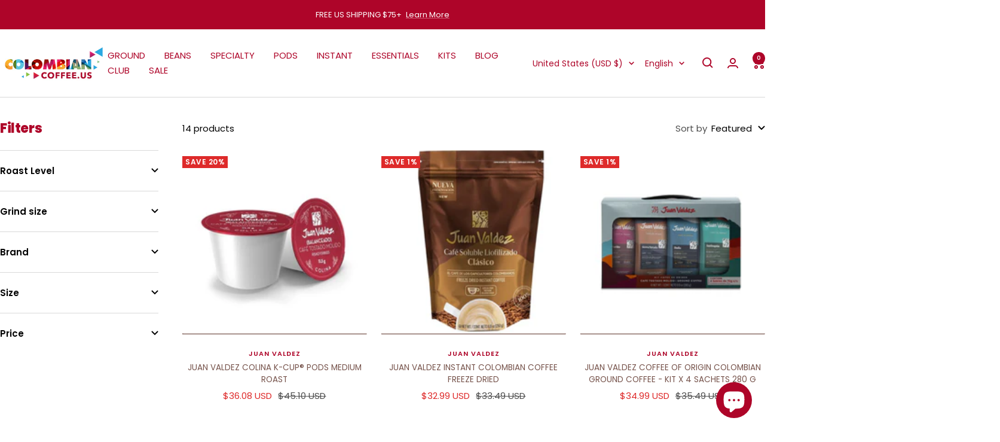

--- FILE ---
content_type: text/html; charset=utf-8
request_url: https://colombiancoffee.us/collections/juan-valdez-premium-colombian-coffee-collection
body_size: 73147
content:
<!doctype html><html class="no-js" lang="en" dir="ltr">
  <head>
 
<meta charset="utf-8">
    <meta name="viewport" content="width=device-width, initial-scale=1.0, height=device-height, minimum-scale=1.0, maximum-scale=1.0">
    <meta name="theme-color" content="#ffffff">

    <title>Juan Valdez Coffee | Authentic Colombian Juan Valdez Coffee Beans</title><meta name="description" content="Experience the rich, authentic taste of Juan Valdez coffee beans. Sourced from Colombia’s finest farms, our premium coffee offers unparalleled flavor and aroma. Shop today!"><link rel="canonical" href="https://colombiancoffee.us/collections/juan-valdez-premium-colombian-coffee-collection"><link rel="shortcut icon" href="//colombiancoffee.us/cdn/shop/files/96X96_Mula.png?v=1729612177&width=96" type="image/png"><link rel="preconnect" href="https://cdn.shopify.com">
    <link rel="dns-prefetch" href="https://productreviews.shopifycdn.com">
    <link rel="dns-prefetch" href="https://www.google-analytics.com"><link rel="preconnect" href="https://fonts.shopifycdn.com" crossorigin><link rel="preload" as="style" href="//colombiancoffee.us/cdn/shop/t/35/assets/theme.css?v=69074385097387414871765745976">
    <link rel="preload" as="script" href="//colombiancoffee.us/cdn/shop/t/35/assets/vendor.js?v=32643890569905814191745423897">
    <link rel="preload" as="script" href="//colombiancoffee.us/cdn/shop/t/35/assets/theme.js?v=108561701893297286041745423897"><meta property="og:type" content="website">
  <meta property="og:title" content="Juan Valdez Premium Colombian Coffee Collection"><meta property="og:image" content="http://colombiancoffee.us/cdn/shop/files/SOCIAL-COFFEE-1.png?v=1658350363&width=1024">
  <meta property="og:image:secure_url" content="https://colombiancoffee.us/cdn/shop/files/SOCIAL-COFFEE-1.png?v=1658350363&width=1024">
  <meta property="og:image:width" content="1200">
  <meta property="og:image:height" content="628"><meta property="og:description" content="Experience the rich, authentic taste of Juan Valdez coffee beans. Sourced from Colombia’s finest farms, our premium coffee offers unparalleled flavor and aroma. Shop today!"><meta property="og:url" content="https://colombiancoffee.us/collections/juan-valdez-premium-colombian-coffee-collection">
<meta property="og:site_name" content="colombiancoffeeus"><meta name="twitter:card" content="summary"><meta name="twitter:title" content="Juan Valdez Premium Colombian Coffee Collection">
  <meta name="twitter:description" content="Juan Valdez: Premium Colombian Coffee &amp;amp; Rich Heritage Discover the authentic taste of Colombia with our Juan Valdez Premium Colombian Coffee Collection, inspired by the renowned multinational coffeehouse chain, Juan Valdez Café. This collection, featuring Colina, Sierra Nevada, Caldas, Instant Freeze Dried Coffee, Huila, and Volcan, showcases the diverse flavors of Colombian coffee and represents the rich heritage of the Juan Valdez brand. A Symbol of Colombian Coffee Juan Valdez Café was established by Colombia&#39;s National Federation of Coffee Growers (FNC) through Procafecol S.A. in 2002. The brand was named after the fictional character Juan Valdez, who has been the face of Colombian coffee since 1958. As the only international coffeehouse authorized to officially sell Colombian coffee, Juan Valdez has become a symbol of quality, heritage, and fair trade in the coffee industry. Supporting Local Farmers and Communities When you"><meta name="twitter:image" content="https://colombiancoffee.us/cdn/shop/files/SOCIAL-COFFEE-1.png?v=1658350363&width=1200">
  <meta name="twitter:image:alt" content="">
    <link rel="preload" href="//colombiancoffee.us/cdn/fonts/poppins/poppins_n8.580200d05bca09e2e0c6f4c922047c227dfa8e8c.woff2" as="font" type="font/woff2" crossorigin><link rel="preload" href="//colombiancoffee.us/cdn/fonts/poppins/poppins_n4.0ba78fa5af9b0e1a374041b3ceaadf0a43b41362.woff2" as="font" type="font/woff2" crossorigin><style>
  /* Typography (heading) */
  @font-face {
  font-family: Poppins;
  font-weight: 800;
  font-style: normal;
  font-display: swap;
  src: url("//colombiancoffee.us/cdn/fonts/poppins/poppins_n8.580200d05bca09e2e0c6f4c922047c227dfa8e8c.woff2") format("woff2"),
       url("//colombiancoffee.us/cdn/fonts/poppins/poppins_n8.f4450f472fdcbe9e829f3583ebd559988f5a3d25.woff") format("woff");
}

@font-face {
  font-family: Poppins;
  font-weight: 800;
  font-style: italic;
  font-display: swap;
  src: url("//colombiancoffee.us/cdn/fonts/poppins/poppins_i8.55af7c89c62b8603457a34c5936ad3b39f67e29c.woff2") format("woff2"),
       url("//colombiancoffee.us/cdn/fonts/poppins/poppins_i8.1143b85f67a233999703c64471299cee6bc83160.woff") format("woff");
}

/* Typography (body) */
  @font-face {
  font-family: Poppins;
  font-weight: 400;
  font-style: normal;
  font-display: swap;
  src: url("//colombiancoffee.us/cdn/fonts/poppins/poppins_n4.0ba78fa5af9b0e1a374041b3ceaadf0a43b41362.woff2") format("woff2"),
       url("//colombiancoffee.us/cdn/fonts/poppins/poppins_n4.214741a72ff2596839fc9760ee7a770386cf16ca.woff") format("woff");
}

@font-face {
  font-family: Poppins;
  font-weight: 400;
  font-style: italic;
  font-display: swap;
  src: url("//colombiancoffee.us/cdn/fonts/poppins/poppins_i4.846ad1e22474f856bd6b81ba4585a60799a9f5d2.woff2") format("woff2"),
       url("//colombiancoffee.us/cdn/fonts/poppins/poppins_i4.56b43284e8b52fc64c1fd271f289a39e8477e9ec.woff") format("woff");
}

@font-face {
  font-family: Poppins;
  font-weight: 600;
  font-style: normal;
  font-display: swap;
  src: url("//colombiancoffee.us/cdn/fonts/poppins/poppins_n6.aa29d4918bc243723d56b59572e18228ed0786f6.woff2") format("woff2"),
       url("//colombiancoffee.us/cdn/fonts/poppins/poppins_n6.5f815d845fe073750885d5b7e619ee00e8111208.woff") format("woff");
}

@font-face {
  font-family: Poppins;
  font-weight: 600;
  font-style: italic;
  font-display: swap;
  src: url("//colombiancoffee.us/cdn/fonts/poppins/poppins_i6.bb8044d6203f492888d626dafda3c2999253e8e9.woff2") format("woff2"),
       url("//colombiancoffee.us/cdn/fonts/poppins/poppins_i6.e233dec1a61b1e7dead9f920159eda42280a02c3.woff") format("woff");
}

:root {--heading-color: 174, 5, 41;
    --text-color: 0, 0, 0;
    --background: 255, 255, 255;
    --secondary-background: 245, 245, 245;
    --border-color: 217, 217, 217;
    --border-color-darker: 153, 153, 153;
    --success-color: 46, 158, 123;
    --success-background: 213, 236, 229;
    --error-color: 222, 42, 42;
    --error-background: 253, 240, 240;
    --primary-button-background: 0, 207, 200;
    --primary-button-text-color: 255, 255, 255;
    --secondary-button-background: 250, 207, 57;
    --secondary-button-text-color: 174, 5, 41;
    --product-star-rating: 246, 164, 41;
    --product-on-sale-accent: 222, 42, 42;
    --product-sold-out-accent: 111, 113, 155;
    --product-custom-label-background: 64, 93, 230;
    --product-custom-label-text-color: 255, 255, 255;
    --product-custom-label-2-background: 243, 255, 52;
    --product-custom-label-2-text-color: 0, 0, 0;
    --product-low-stock-text-color: 222, 42, 42;
    --product-in-stock-text-color: 46, 158, 123;
    --loading-bar-background: 0, 0, 0;

    /* We duplicate some "base" colors as root colors, which is useful to use on drawer elements or popover without. Those should not be overridden to avoid issues */
    --root-heading-color: 174, 5, 41;
    --root-text-color: 0, 0, 0;
    --root-background: 255, 255, 255;
    --root-border-color: 217, 217, 217;
    --root-primary-button-background: 0, 207, 200;
    --root-primary-button-text-color: 255, 255, 255;

    --base-font-size: 15px;
    --heading-font-family: Poppins, sans-serif;
    --heading-font-weight: 800;
    --heading-font-style: normal;
    --heading-text-transform: normal;
    --text-font-family: Poppins, sans-serif;
    --text-font-weight: 400;
    --text-font-style: normal;
    --text-font-bold-weight: 600;

    /* Typography (font size) */
    --heading-xxsmall-font-size: 10px;
    --heading-xsmall-font-size: 10px;
    --heading-small-font-size: 11px;
    --heading-large-font-size: 32px;
    --heading-h1-font-size: 32px;
    --heading-h2-font-size: 28px;
    --heading-h3-font-size: 26px;
    --heading-h4-font-size: 22px;
    --heading-h5-font-size: 18px;
    --heading-h6-font-size: 16px;

    /* Control the look and feel of the theme by changing radius of various elements */
    --button-border-radius: 8px;
    --block-border-radius: 0px;
    --block-border-radius-reduced: 0px;
    --color-swatch-border-radius: 0px;

    /* Button size */
    --button-height: 48px;
    --button-small-height: 40px;

    /* Form related */
    --form-input-field-height: 48px;
    --form-input-gap: 16px;
    --form-submit-margin: 24px;

    /* Product listing related variables */
    --product-list-block-spacing: 32px;

    /* Video related */
    --play-button-background: 255, 255, 255;
    --play-button-arrow: 0, 0, 0;

    /* RTL support */
    --transform-logical-flip: 1;
    --transform-origin-start: left;
    --transform-origin-end: right;

    /* Other */
    --zoom-cursor-svg-url: url(//colombiancoffee.us/cdn/shop/t/35/assets/zoom-cursor.svg?v=60022434275369625991745423915);
    --arrow-right-svg-url: url(//colombiancoffee.us/cdn/shop/t/35/assets/arrow-right.svg?v=70871338000329279091745423914);
    --arrow-left-svg-url: url(//colombiancoffee.us/cdn/shop/t/35/assets/arrow-left.svg?v=176537643540911574551745423914);

    /* Some useful variables that we can reuse in our CSS. Some explanation are needed for some of them:
       - container-max-width-minus-gutters: represents the container max width without the edge gutters
       - container-outer-width: considering the screen width, represent all the space outside the container
       - container-outer-margin: same as container-outer-width but get set to 0 inside a container
       - container-inner-width: the effective space inside the container (minus gutters)
       - grid-column-width: represents the width of a single column of the grid
       - vertical-breather: this is a variable that defines the global "spacing" between sections, and inside the section
                            to create some "breath" and minimum spacing
     */
    --container-max-width: 1600px;
    --container-gutter: 24px;
    --container-max-width-minus-gutters: calc(var(--container-max-width) - (var(--container-gutter)) * 2);
    --container-outer-width: max(calc((100vw - var(--container-max-width-minus-gutters)) / 2), var(--container-gutter));
    --container-outer-margin: var(--container-outer-width);
    --container-inner-width: calc(100vw - var(--container-outer-width) * 2);

    --grid-column-count: 10;
    --grid-gap: 24px;
    --grid-column-width: calc((100vw - var(--container-outer-width) * 2 - var(--grid-gap) * (var(--grid-column-count) - 1)) / var(--grid-column-count));

    --vertical-breather: 36px;
    --vertical-breather-tight: 36px;

    /* Shopify related variables */
    --payment-terms-background-color: #ffffff;
  }

  @media screen and (min-width: 741px) {
    :root {
      --container-gutter: 40px;
      --grid-column-count: 20;
      --vertical-breather: 48px;
      --vertical-breather-tight: 48px;

      /* Typography (font size) */
      --heading-xsmall-font-size: 11px;
      --heading-small-font-size: 12px;
      --heading-large-font-size: 48px;
      --heading-h1-font-size: 48px;
      --heading-h2-font-size: 36px;
      --heading-h3-font-size: 30px;
      --heading-h4-font-size: 22px;
      --heading-h5-font-size: 18px;
      --heading-h6-font-size: 16px;

      /* Form related */
      --form-input-field-height: 52px;
      --form-submit-margin: 32px;

      /* Button size */
      --button-height: 52px;
      --button-small-height: 44px;
    }
  }

  @media screen and (min-width: 1200px) {
    :root {
      --vertical-breather: 64px;
      --vertical-breather-tight: 48px;
      --product-list-block-spacing: 48px;

      /* Typography */
      --heading-large-font-size: 58px;
      --heading-h1-font-size: 50px;
      --heading-h2-font-size: 44px;
      --heading-h3-font-size: 32px;
      --heading-h4-font-size: 26px;
      --heading-h5-font-size: 22px;
      --heading-h6-font-size: 16px;
    }
  }

  @media screen and (min-width: 1600px) {
    :root {
      --vertical-breather: 64px;
      --vertical-breather-tight: 48px;
    }
  }
</style>
    <script>
  // This allows to expose several variables to the global scope, to be used in scripts
  window.themeVariables = {
    settings: {
      direction: "ltr",
      pageType: "collection",
      cartCount: 0,
      moneyFormat: "${{amount}}",
      moneyWithCurrencyFormat: "${{amount}} USD",
      showVendor: true,
      discountMode: "percentage",
      currencyCodeEnabled: true,
      cartType: "page",
      cartCurrency: "USD",
      mobileZoomFactor: 2.5
    },

    routes: {
      host: "colombiancoffee.us",
      rootUrl: "\/",
      rootUrlWithoutSlash: '',
      cartUrl: "\/cart",
      cartAddUrl: "\/cart\/add",
      cartChangeUrl: "\/cart\/change",
      searchUrl: "\/search",
      predictiveSearchUrl: "\/search\/suggest",
      productRecommendationsUrl: "\/recommendations\/products"
    },

    strings: {
      accessibilityDelete: "Delete",
      accessibilityClose: "Close",
      collectionSoldOut: "Sold out",
      collectionDiscount: "Save @savings@",
      productSalePrice: "Sale price",
      productRegularPrice: "Regular price",
      productFormUnavailable: "Unavailable",
      productFormSoldOut: "Sold out",
      productFormPreOrder: "Pre-order",
      productFormAddToCart: "Add to cart",
      searchNoResults: "No results could be found.",
      searchNewSearch: "New search",
      searchProducts: "Products",
      searchArticles: "Journal",
      searchPages: "Pages",
      searchCollections: "Collections",
      cartViewCart: "View cart",
      cartItemAdded: "Item added to your cart!",
      cartItemAddedShort: "Added to your cart!",
      cartAddOrderNote: "Add order note",
      cartEditOrderNote: "Edit order note",
      shippingEstimatorNoResults: "Sorry, we do not ship to your address.",
      shippingEstimatorOneResult: "There is one shipping rate for your address:",
      shippingEstimatorMultipleResults: "There are several shipping rates for your address:",
      shippingEstimatorError: "One or more error occurred while retrieving shipping rates:"
    },

    libs: {
      flickity: "\/\/colombiancoffee.us\/cdn\/shop\/t\/35\/assets\/flickity.js?v=176646718982628074891745423897",
      photoswipe: "\/\/colombiancoffee.us\/cdn\/shop\/t\/35\/assets\/photoswipe.js?v=132268647426145925301745423897",
      qrCode: "\/\/colombiancoffee.us\/cdn\/shopifycloud\/storefront\/assets\/themes_support\/vendor\/qrcode-3f2b403b.js"
    },

    breakpoints: {
      phone: 'screen and (max-width: 740px)',
      tablet: 'screen and (min-width: 741px) and (max-width: 999px)',
      tabletAndUp: 'screen and (min-width: 741px)',
      pocket: 'screen and (max-width: 999px)',
      lap: 'screen and (min-width: 1000px) and (max-width: 1199px)',
      lapAndUp: 'screen and (min-width: 1000px)',
      desktop: 'screen and (min-width: 1200px)',
      wide: 'screen and (min-width: 1400px)'
    }
  };

  window.addEventListener('pageshow', async () => {
    const cartContent = await (await fetch(`${window.themeVariables.routes.cartUrl}.js`, {cache: 'reload'})).json();
    document.documentElement.dispatchEvent(new CustomEvent('cart:refresh', {detail: {cart: cartContent}}));
  });

  if ('noModule' in HTMLScriptElement.prototype) {
    // Old browsers (like IE) that does not support module will be considered as if not executing JS at all
    document.documentElement.className = document.documentElement.className.replace('no-js', 'js');

    requestAnimationFrame(() => {
      const viewportHeight = (window.visualViewport ? window.visualViewport.height : document.documentElement.clientHeight);
      document.documentElement.style.setProperty('--window-height',viewportHeight + 'px');
    });
  }</script>

    <link rel="stylesheet" href="//colombiancoffee.us/cdn/shop/t/35/assets/theme.css?v=69074385097387414871765745976">

    <script src="//colombiancoffee.us/cdn/shop/t/35/assets/vendor.js?v=32643890569905814191745423897" defer></script>
    <script src="//colombiancoffee.us/cdn/shop/t/35/assets/theme.js?v=108561701893297286041745423897" defer></script>
    <script src="//colombiancoffee.us/cdn/shop/t/35/assets/custom.js?v=167639537848865775061745423897" defer></script>

    <script>window.performance && window.performance.mark && window.performance.mark('shopify.content_for_header.start');</script><meta name="google-site-verification" content="-muLHLKsEnJFLJ8o2z0MdbNHMC2ZYqEpP8_bCND-NNE">
<meta name="facebook-domain-verification" content="52f6ixazulordpozqa01e62xh75n3j">
<meta id="shopify-digital-wallet" name="shopify-digital-wallet" content="/61652304045/digital_wallets/dialog">
<meta name="shopify-checkout-api-token" content="b204714f72df9a55e30880b09a39db29">
<meta id="in-context-paypal-metadata" data-shop-id="61652304045" data-venmo-supported="false" data-environment="production" data-locale="en_US" data-paypal-v4="true" data-currency="USD">
<link rel="alternate" type="application/atom+xml" title="Feed" href="/collections/juan-valdez-premium-colombian-coffee-collection.atom" />
<link rel="alternate" hreflang="x-default" href="https://colombiancoffee.us/collections/juan-valdez-premium-colombian-coffee-collection">
<link rel="alternate" hreflang="en" href="https://colombiancoffee.us/collections/juan-valdez-premium-colombian-coffee-collection">
<link rel="alternate" hreflang="es" href="https://colombiancoffee.us/es/collections/juan-valdez-el-cafe-de-colombia">
<link rel="alternate" hreflang="en-CA" href="https://colombiancoffee.ca/collections/juan-valdez-premium-colombian-coffee-collection">
<link rel="alternate" hreflang="es-CA" href="https://colombiancoffee.ca/es/collections/juan-valdez-el-cafe-de-colombia">
<link rel="alternate" type="application/json+oembed" href="https://colombiancoffee.us/collections/juan-valdez-premium-colombian-coffee-collection.oembed">
<script async="async" src="/checkouts/internal/preloads.js?locale=en-US"></script>
<link rel="preconnect" href="https://shop.app" crossorigin="anonymous">
<script async="async" src="https://shop.app/checkouts/internal/preloads.js?locale=en-US&shop_id=61652304045" crossorigin="anonymous"></script>
<script id="apple-pay-shop-capabilities" type="application/json">{"shopId":61652304045,"countryCode":"US","currencyCode":"USD","merchantCapabilities":["supports3DS"],"merchantId":"gid:\/\/shopify\/Shop\/61652304045","merchantName":"colombiancoffeeus","requiredBillingContactFields":["postalAddress","email","phone"],"requiredShippingContactFields":["postalAddress","email","phone"],"shippingType":"shipping","supportedNetworks":["visa","masterCard","amex","discover","elo","jcb"],"total":{"type":"pending","label":"colombiancoffeeus","amount":"1.00"},"shopifyPaymentsEnabled":true,"supportsSubscriptions":true}</script>
<script id="shopify-features" type="application/json">{"accessToken":"b204714f72df9a55e30880b09a39db29","betas":["rich-media-storefront-analytics"],"domain":"colombiancoffee.us","predictiveSearch":true,"shopId":61652304045,"locale":"en"}</script>
<script>var Shopify = Shopify || {};
Shopify.shop = "colombiancoffeeus.myshopify.com";
Shopify.locale = "en";
Shopify.currency = {"active":"USD","rate":"1.0"};
Shopify.country = "US";
Shopify.theme = {"name":"Production April 23 2025","id":144608100525,"schema_name":"Focal","schema_version":"12.4.0","theme_store_id":714,"role":"main"};
Shopify.theme.handle = "null";
Shopify.theme.style = {"id":null,"handle":null};
Shopify.cdnHost = "colombiancoffee.us/cdn";
Shopify.routes = Shopify.routes || {};
Shopify.routes.root = "/";</script>
<script type="module">!function(o){(o.Shopify=o.Shopify||{}).modules=!0}(window);</script>
<script>!function(o){function n(){var o=[];function n(){o.push(Array.prototype.slice.apply(arguments))}return n.q=o,n}var t=o.Shopify=o.Shopify||{};t.loadFeatures=n(),t.autoloadFeatures=n()}(window);</script>
<script>
  window.ShopifyPay = window.ShopifyPay || {};
  window.ShopifyPay.apiHost = "shop.app\/pay";
  window.ShopifyPay.redirectState = null;
</script>
<script id="shop-js-analytics" type="application/json">{"pageType":"collection"}</script>
<script defer="defer" async type="module" src="//colombiancoffee.us/cdn/shopifycloud/shop-js/modules/v2/client.init-shop-cart-sync_C5BV16lS.en.esm.js"></script>
<script defer="defer" async type="module" src="//colombiancoffee.us/cdn/shopifycloud/shop-js/modules/v2/chunk.common_CygWptCX.esm.js"></script>
<script type="module">
  await import("//colombiancoffee.us/cdn/shopifycloud/shop-js/modules/v2/client.init-shop-cart-sync_C5BV16lS.en.esm.js");
await import("//colombiancoffee.us/cdn/shopifycloud/shop-js/modules/v2/chunk.common_CygWptCX.esm.js");

  window.Shopify.SignInWithShop?.initShopCartSync?.({"fedCMEnabled":true,"windoidEnabled":true});

</script>
<script>
  window.Shopify = window.Shopify || {};
  if (!window.Shopify.featureAssets) window.Shopify.featureAssets = {};
  window.Shopify.featureAssets['shop-js'] = {"shop-cart-sync":["modules/v2/client.shop-cart-sync_ZFArdW7E.en.esm.js","modules/v2/chunk.common_CygWptCX.esm.js"],"init-fed-cm":["modules/v2/client.init-fed-cm_CmiC4vf6.en.esm.js","modules/v2/chunk.common_CygWptCX.esm.js"],"shop-button":["modules/v2/client.shop-button_tlx5R9nI.en.esm.js","modules/v2/chunk.common_CygWptCX.esm.js"],"shop-cash-offers":["modules/v2/client.shop-cash-offers_DOA2yAJr.en.esm.js","modules/v2/chunk.common_CygWptCX.esm.js","modules/v2/chunk.modal_D71HUcav.esm.js"],"init-windoid":["modules/v2/client.init-windoid_sURxWdc1.en.esm.js","modules/v2/chunk.common_CygWptCX.esm.js"],"shop-toast-manager":["modules/v2/client.shop-toast-manager_ClPi3nE9.en.esm.js","modules/v2/chunk.common_CygWptCX.esm.js"],"init-shop-email-lookup-coordinator":["modules/v2/client.init-shop-email-lookup-coordinator_B8hsDcYM.en.esm.js","modules/v2/chunk.common_CygWptCX.esm.js"],"init-shop-cart-sync":["modules/v2/client.init-shop-cart-sync_C5BV16lS.en.esm.js","modules/v2/chunk.common_CygWptCX.esm.js"],"avatar":["modules/v2/client.avatar_BTnouDA3.en.esm.js"],"pay-button":["modules/v2/client.pay-button_FdsNuTd3.en.esm.js","modules/v2/chunk.common_CygWptCX.esm.js"],"init-customer-accounts":["modules/v2/client.init-customer-accounts_DxDtT_ad.en.esm.js","modules/v2/client.shop-login-button_C5VAVYt1.en.esm.js","modules/v2/chunk.common_CygWptCX.esm.js","modules/v2/chunk.modal_D71HUcav.esm.js"],"init-shop-for-new-customer-accounts":["modules/v2/client.init-shop-for-new-customer-accounts_ChsxoAhi.en.esm.js","modules/v2/client.shop-login-button_C5VAVYt1.en.esm.js","modules/v2/chunk.common_CygWptCX.esm.js","modules/v2/chunk.modal_D71HUcav.esm.js"],"shop-login-button":["modules/v2/client.shop-login-button_C5VAVYt1.en.esm.js","modules/v2/chunk.common_CygWptCX.esm.js","modules/v2/chunk.modal_D71HUcav.esm.js"],"init-customer-accounts-sign-up":["modules/v2/client.init-customer-accounts-sign-up_CPSyQ0Tj.en.esm.js","modules/v2/client.shop-login-button_C5VAVYt1.en.esm.js","modules/v2/chunk.common_CygWptCX.esm.js","modules/v2/chunk.modal_D71HUcav.esm.js"],"shop-follow-button":["modules/v2/client.shop-follow-button_Cva4Ekp9.en.esm.js","modules/v2/chunk.common_CygWptCX.esm.js","modules/v2/chunk.modal_D71HUcav.esm.js"],"checkout-modal":["modules/v2/client.checkout-modal_BPM8l0SH.en.esm.js","modules/v2/chunk.common_CygWptCX.esm.js","modules/v2/chunk.modal_D71HUcav.esm.js"],"lead-capture":["modules/v2/client.lead-capture_Bi8yE_yS.en.esm.js","modules/v2/chunk.common_CygWptCX.esm.js","modules/v2/chunk.modal_D71HUcav.esm.js"],"shop-login":["modules/v2/client.shop-login_D6lNrXab.en.esm.js","modules/v2/chunk.common_CygWptCX.esm.js","modules/v2/chunk.modal_D71HUcav.esm.js"],"payment-terms":["modules/v2/client.payment-terms_CZxnsJam.en.esm.js","modules/v2/chunk.common_CygWptCX.esm.js","modules/v2/chunk.modal_D71HUcav.esm.js"]};
</script>
<script>(function() {
  var isLoaded = false;
  function asyncLoad() {
    if (isLoaded) return;
    isLoaded = true;
    var urls = ["https:\/\/cdn.shopify.com\/s\/files\/1\/0616\/5230\/4045\/t\/14\/assets\/codisto.js?v=1680992267\u0026shop=colombiancoffeeus.myshopify.com","\/\/cdn.shopify.com\/proxy\/a0543e6f4542d6f8a5f6da324a1a5f0c451232550ac50a36d61661f57f1d58a0\/bingshoppingtool-t2app-prod.trafficmanager.net\/uet\/tracking_script?shop=colombiancoffeeus.myshopify.com\u0026sp-cache-control=cHVibGljLCBtYXgtYWdlPTkwMA","\/\/cdn.shopify.com\/proxy\/2dad3ace7f1e929b756ee1fef71054d00e47af757cf2d47ac3fb86c0937c551c\/bingshoppingtool-t2app-prod.trafficmanager.net\/api\/ShopifyMT\/v1\/uet\/tracking_script?shop=colombiancoffeeus.myshopify.com\u0026sp-cache-control=cHVibGljLCBtYXgtYWdlPTkwMA","https:\/\/widget.trustpilot.com\/bootstrap\/v5\/tp.widget.sync.bootstrap.min.js?shop=colombiancoffeeus.myshopify.com","https:\/\/ecommplugins-scripts.trustpilot.com\/v2.1\/js\/header.min.js?settings=eyJrZXkiOiJvRjNLQjdtZGZDU2szZXR4IiwicyI6InNrdSJ9\u0026v=2.5\u0026shop=colombiancoffeeus.myshopify.com","https:\/\/ecommplugins-scripts.trustpilot.com\/v2.1\/js\/success.min.js?settings=eyJrZXkiOiJvRjNLQjdtZGZDU2szZXR4IiwicyI6InNrdSIsInQiOlsib3JkZXJzL2Z1bGZpbGxlZCJdLCJ2IjoiIiwiYSI6IlNob3BpZnktMjAyMS0wNCJ9\u0026shop=colombiancoffeeus.myshopify.com","https:\/\/ecommplugins-trustboxsettings.trustpilot.com\/colombiancoffeeus.myshopify.com.js?settings=1763415113111\u0026shop=colombiancoffeeus.myshopify.com"];
    for (var i = 0; i < urls.length; i++) {
      var s = document.createElement('script');
      s.type = 'text/javascript';
      s.async = true;
      s.src = urls[i];
      var x = document.getElementsByTagName('script')[0];
      x.parentNode.insertBefore(s, x);
    }
  };
  if(window.attachEvent) {
    window.attachEvent('onload', asyncLoad);
  } else {
    window.addEventListener('load', asyncLoad, false);
  }
})();</script>
<script id="__st">var __st={"a":61652304045,"offset":-18000,"reqid":"062389e4-6eb3-4a1a-a681-848f54b49850-1768826308","pageurl":"colombiancoffee.us\/collections\/juan-valdez-premium-colombian-coffee-collection","u":"8fda72db89e8","p":"collection","rtyp":"collection","rid":293295489197};</script>
<script>window.ShopifyPaypalV4VisibilityTracking = true;</script>
<script id="captcha-bootstrap">!function(){'use strict';const t='contact',e='account',n='new_comment',o=[[t,t],['blogs',n],['comments',n],[t,'customer']],c=[[e,'customer_login'],[e,'guest_login'],[e,'recover_customer_password'],[e,'create_customer']],r=t=>t.map((([t,e])=>`form[action*='/${t}']:not([data-nocaptcha='true']) input[name='form_type'][value='${e}']`)).join(','),a=t=>()=>t?[...document.querySelectorAll(t)].map((t=>t.form)):[];function s(){const t=[...o],e=r(t);return a(e)}const i='password',u='form_key',d=['recaptcha-v3-token','g-recaptcha-response','h-captcha-response',i],f=()=>{try{return window.sessionStorage}catch{return}},m='__shopify_v',_=t=>t.elements[u];function p(t,e,n=!1){try{const o=window.sessionStorage,c=JSON.parse(o.getItem(e)),{data:r}=function(t){const{data:e,action:n}=t;return t[m]||n?{data:e,action:n}:{data:t,action:n}}(c);for(const[e,n]of Object.entries(r))t.elements[e]&&(t.elements[e].value=n);n&&o.removeItem(e)}catch(o){console.error('form repopulation failed',{error:o})}}const l='form_type',E='cptcha';function T(t){t.dataset[E]=!0}const w=window,h=w.document,L='Shopify',v='ce_forms',y='captcha';let A=!1;((t,e)=>{const n=(g='f06e6c50-85a8-45c8-87d0-21a2b65856fe',I='https://cdn.shopify.com/shopifycloud/storefront-forms-hcaptcha/ce_storefront_forms_captcha_hcaptcha.v1.5.2.iife.js',D={infoText:'Protected by hCaptcha',privacyText:'Privacy',termsText:'Terms'},(t,e,n)=>{const o=w[L][v],c=o.bindForm;if(c)return c(t,g,e,D).then(n);var r;o.q.push([[t,g,e,D],n]),r=I,A||(h.body.append(Object.assign(h.createElement('script'),{id:'captcha-provider',async:!0,src:r})),A=!0)});var g,I,D;w[L]=w[L]||{},w[L][v]=w[L][v]||{},w[L][v].q=[],w[L][y]=w[L][y]||{},w[L][y].protect=function(t,e){n(t,void 0,e),T(t)},Object.freeze(w[L][y]),function(t,e,n,w,h,L){const[v,y,A,g]=function(t,e,n){const i=e?o:[],u=t?c:[],d=[...i,...u],f=r(d),m=r(i),_=r(d.filter((([t,e])=>n.includes(e))));return[a(f),a(m),a(_),s()]}(w,h,L),I=t=>{const e=t.target;return e instanceof HTMLFormElement?e:e&&e.form},D=t=>v().includes(t);t.addEventListener('submit',(t=>{const e=I(t);if(!e)return;const n=D(e)&&!e.dataset.hcaptchaBound&&!e.dataset.recaptchaBound,o=_(e),c=g().includes(e)&&(!o||!o.value);(n||c)&&t.preventDefault(),c&&!n&&(function(t){try{if(!f())return;!function(t){const e=f();if(!e)return;const n=_(t);if(!n)return;const o=n.value;o&&e.removeItem(o)}(t);const e=Array.from(Array(32),(()=>Math.random().toString(36)[2])).join('');!function(t,e){_(t)||t.append(Object.assign(document.createElement('input'),{type:'hidden',name:u})),t.elements[u].value=e}(t,e),function(t,e){const n=f();if(!n)return;const o=[...t.querySelectorAll(`input[type='${i}']`)].map((({name:t})=>t)),c=[...d,...o],r={};for(const[a,s]of new FormData(t).entries())c.includes(a)||(r[a]=s);n.setItem(e,JSON.stringify({[m]:1,action:t.action,data:r}))}(t,e)}catch(e){console.error('failed to persist form',e)}}(e),e.submit())}));const S=(t,e)=>{t&&!t.dataset[E]&&(n(t,e.some((e=>e===t))),T(t))};for(const o of['focusin','change'])t.addEventListener(o,(t=>{const e=I(t);D(e)&&S(e,y())}));const B=e.get('form_key'),M=e.get(l),P=B&&M;t.addEventListener('DOMContentLoaded',(()=>{const t=y();if(P)for(const e of t)e.elements[l].value===M&&p(e,B);[...new Set([...A(),...v().filter((t=>'true'===t.dataset.shopifyCaptcha))])].forEach((e=>S(e,t)))}))}(h,new URLSearchParams(w.location.search),n,t,e,['guest_login'])})(!0,!0)}();</script>
<script integrity="sha256-4kQ18oKyAcykRKYeNunJcIwy7WH5gtpwJnB7kiuLZ1E=" data-source-attribution="shopify.loadfeatures" defer="defer" src="//colombiancoffee.us/cdn/shopifycloud/storefront/assets/storefront/load_feature-a0a9edcb.js" crossorigin="anonymous"></script>
<script crossorigin="anonymous" defer="defer" src="//colombiancoffee.us/cdn/shopifycloud/storefront/assets/shopify_pay/storefront-65b4c6d7.js?v=20250812"></script>
<script data-source-attribution="shopify.dynamic_checkout.dynamic.init">var Shopify=Shopify||{};Shopify.PaymentButton=Shopify.PaymentButton||{isStorefrontPortableWallets:!0,init:function(){window.Shopify.PaymentButton.init=function(){};var t=document.createElement("script");t.src="https://colombiancoffee.us/cdn/shopifycloud/portable-wallets/latest/portable-wallets.en.js",t.type="module",document.head.appendChild(t)}};
</script>
<script data-source-attribution="shopify.dynamic_checkout.buyer_consent">
  function portableWalletsHideBuyerConsent(e){var t=document.getElementById("shopify-buyer-consent"),n=document.getElementById("shopify-subscription-policy-button");t&&n&&(t.classList.add("hidden"),t.setAttribute("aria-hidden","true"),n.removeEventListener("click",e))}function portableWalletsShowBuyerConsent(e){var t=document.getElementById("shopify-buyer-consent"),n=document.getElementById("shopify-subscription-policy-button");t&&n&&(t.classList.remove("hidden"),t.removeAttribute("aria-hidden"),n.addEventListener("click",e))}window.Shopify?.PaymentButton&&(window.Shopify.PaymentButton.hideBuyerConsent=portableWalletsHideBuyerConsent,window.Shopify.PaymentButton.showBuyerConsent=portableWalletsShowBuyerConsent);
</script>
<script data-source-attribution="shopify.dynamic_checkout.cart.bootstrap">document.addEventListener("DOMContentLoaded",(function(){function t(){return document.querySelector("shopify-accelerated-checkout-cart, shopify-accelerated-checkout")}if(t())Shopify.PaymentButton.init();else{new MutationObserver((function(e,n){t()&&(Shopify.PaymentButton.init(),n.disconnect())})).observe(document.body,{childList:!0,subtree:!0})}}));
</script>
<script id='scb4127' type='text/javascript' async='' src='https://colombiancoffee.us/cdn/shopifycloud/privacy-banner/storefront-banner.js'></script><link id="shopify-accelerated-checkout-styles" rel="stylesheet" media="screen" href="https://colombiancoffee.us/cdn/shopifycloud/portable-wallets/latest/accelerated-checkout-backwards-compat.css" crossorigin="anonymous">
<style id="shopify-accelerated-checkout-cart">
        #shopify-buyer-consent {
  margin-top: 1em;
  display: inline-block;
  width: 100%;
}

#shopify-buyer-consent.hidden {
  display: none;
}

#shopify-subscription-policy-button {
  background: none;
  border: none;
  padding: 0;
  text-decoration: underline;
  font-size: inherit;
  cursor: pointer;
}

#shopify-subscription-policy-button::before {
  box-shadow: none;
}

      </style>

<script>window.performance && window.performance.mark && window.performance.mark('shopify.content_for_header.end');</script>
  <!-- BEGIN app block: shopify://apps/sitemap-noindex-pro-seo/blocks/app-embed/4d815e2c-5af0-46ba-8301-d0f9cf660031 -->
<!-- END app block --><!-- BEGIN app block: shopify://apps/klaviyo-email-marketing-sms/blocks/klaviyo-onsite-embed/2632fe16-c075-4321-a88b-50b567f42507 -->












  <script async src="https://static.klaviyo.com/onsite/js/WAcYcJ/klaviyo.js?company_id=WAcYcJ"></script>
  <script>!function(){if(!window.klaviyo){window._klOnsite=window._klOnsite||[];try{window.klaviyo=new Proxy({},{get:function(n,i){return"push"===i?function(){var n;(n=window._klOnsite).push.apply(n,arguments)}:function(){for(var n=arguments.length,o=new Array(n),w=0;w<n;w++)o[w]=arguments[w];var t="function"==typeof o[o.length-1]?o.pop():void 0,e=new Promise((function(n){window._klOnsite.push([i].concat(o,[function(i){t&&t(i),n(i)}]))}));return e}}})}catch(n){window.klaviyo=window.klaviyo||[],window.klaviyo.push=function(){var n;(n=window._klOnsite).push.apply(n,arguments)}}}}();</script>

  




  <script>
    window.klaviyoReviewsProductDesignMode = false
  </script>



  <!-- BEGIN app snippet: customer-hub-data --><script>
  if (!window.customerHub) {
    window.customerHub = {};
  }
  window.customerHub.storefrontRoutes = {
    login: "https://colombiancoffee.us/customer_authentication/redirect?locale=en&region_country=US?return_url=%2F%23k-hub",
    register: "https://account.colombiancoffee.us?locale=en?return_url=%2F%23k-hub",
    logout: "/account/logout",
    profile: "/account",
    addresses: "/account/addresses",
  };
  
  window.customerHub.userId = null;
  
  window.customerHub.storeDomain = "colombiancoffeeus.myshopify.com";

  

  
    window.customerHub.storeLocale = {
        currentLanguage: 'en',
        currentCountry: 'US',
        availableLanguages: [
          
            {
              iso_code: 'en',
              endonym_name: 'English'
            },
          
            {
              iso_code: 'es',
              endonym_name: 'Español'
            }
          
        ],
        availableCountries: [
          
            {
              iso_code: 'AF',
              name: 'Afghanistan',
              currency_code: 'AFN'
            },
          
            {
              iso_code: 'AX',
              name: 'Åland Islands',
              currency_code: 'EUR'
            },
          
            {
              iso_code: 'AL',
              name: 'Albania',
              currency_code: 'ALL'
            },
          
            {
              iso_code: 'AD',
              name: 'Andorra',
              currency_code: 'EUR'
            },
          
            {
              iso_code: 'AI',
              name: 'Anguilla',
              currency_code: 'XCD'
            },
          
            {
              iso_code: 'AG',
              name: 'Antigua &amp; Barbuda',
              currency_code: 'XCD'
            },
          
            {
              iso_code: 'AR',
              name: 'Argentina',
              currency_code: 'USD'
            },
          
            {
              iso_code: 'AM',
              name: 'Armenia',
              currency_code: 'AMD'
            },
          
            {
              iso_code: 'AW',
              name: 'Aruba',
              currency_code: 'AWG'
            },
          
            {
              iso_code: 'AU',
              name: 'Australia',
              currency_code: 'AUD'
            },
          
            {
              iso_code: 'AT',
              name: 'Austria',
              currency_code: 'EUR'
            },
          
            {
              iso_code: 'AZ',
              name: 'Azerbaijan',
              currency_code: 'AZN'
            },
          
            {
              iso_code: 'BS',
              name: 'Bahamas',
              currency_code: 'BSD'
            },
          
            {
              iso_code: 'BH',
              name: 'Bahrain',
              currency_code: 'USD'
            },
          
            {
              iso_code: 'BD',
              name: 'Bangladesh',
              currency_code: 'BDT'
            },
          
            {
              iso_code: 'BB',
              name: 'Barbados',
              currency_code: 'BBD'
            },
          
            {
              iso_code: 'BY',
              name: 'Belarus',
              currency_code: 'USD'
            },
          
            {
              iso_code: 'BE',
              name: 'Belgium',
              currency_code: 'EUR'
            },
          
            {
              iso_code: 'BZ',
              name: 'Belize',
              currency_code: 'BZD'
            },
          
            {
              iso_code: 'BM',
              name: 'Bermuda',
              currency_code: 'USD'
            },
          
            {
              iso_code: 'BT',
              name: 'Bhutan',
              currency_code: 'USD'
            },
          
            {
              iso_code: 'BO',
              name: 'Bolivia',
              currency_code: 'BOB'
            },
          
            {
              iso_code: 'BA',
              name: 'Bosnia &amp; Herzegovina',
              currency_code: 'BAM'
            },
          
            {
              iso_code: 'BR',
              name: 'Brazil',
              currency_code: 'USD'
            },
          
            {
              iso_code: 'VG',
              name: 'British Virgin Islands',
              currency_code: 'USD'
            },
          
            {
              iso_code: 'BN',
              name: 'Brunei',
              currency_code: 'BND'
            },
          
            {
              iso_code: 'BG',
              name: 'Bulgaria',
              currency_code: 'EUR'
            },
          
            {
              iso_code: 'KH',
              name: 'Cambodia',
              currency_code: 'KHR'
            },
          
            {
              iso_code: 'CA',
              name: 'Canada',
              currency_code: 'CAD'
            },
          
            {
              iso_code: 'BQ',
              name: 'Caribbean Netherlands',
              currency_code: 'USD'
            },
          
            {
              iso_code: 'KY',
              name: 'Cayman Islands',
              currency_code: 'KYD'
            },
          
            {
              iso_code: 'CL',
              name: 'Chile',
              currency_code: 'USD'
            },
          
            {
              iso_code: 'CN',
              name: 'China',
              currency_code: 'CNY'
            },
          
            {
              iso_code: 'CX',
              name: 'Christmas Island',
              currency_code: 'AUD'
            },
          
            {
              iso_code: 'CC',
              name: 'Cocos (Keeling) Islands',
              currency_code: 'AUD'
            },
          
            {
              iso_code: 'CO',
              name: 'Colombia',
              currency_code: 'USD'
            },
          
            {
              iso_code: 'CK',
              name: 'Cook Islands',
              currency_code: 'NZD'
            },
          
            {
              iso_code: 'CR',
              name: 'Costa Rica',
              currency_code: 'CRC'
            },
          
            {
              iso_code: 'HR',
              name: 'Croatia',
              currency_code: 'EUR'
            },
          
            {
              iso_code: 'CW',
              name: 'Curaçao',
              currency_code: 'ANG'
            },
          
            {
              iso_code: 'CY',
              name: 'Cyprus',
              currency_code: 'EUR'
            },
          
            {
              iso_code: 'CZ',
              name: 'Czechia',
              currency_code: 'CZK'
            },
          
            {
              iso_code: 'DK',
              name: 'Denmark',
              currency_code: 'DKK'
            },
          
            {
              iso_code: 'DM',
              name: 'Dominica',
              currency_code: 'XCD'
            },
          
            {
              iso_code: 'DO',
              name: 'Dominican Republic',
              currency_code: 'DOP'
            },
          
            {
              iso_code: 'EC',
              name: 'Ecuador',
              currency_code: 'USD'
            },
          
            {
              iso_code: 'SV',
              name: 'El Salvador',
              currency_code: 'USD'
            },
          
            {
              iso_code: 'EE',
              name: 'Estonia',
              currency_code: 'EUR'
            },
          
            {
              iso_code: 'FK',
              name: 'Falkland Islands',
              currency_code: 'FKP'
            },
          
            {
              iso_code: 'FO',
              name: 'Faroe Islands',
              currency_code: 'DKK'
            },
          
            {
              iso_code: 'FJ',
              name: 'Fiji',
              currency_code: 'FJD'
            },
          
            {
              iso_code: 'FI',
              name: 'Finland',
              currency_code: 'EUR'
            },
          
            {
              iso_code: 'FR',
              name: 'France',
              currency_code: 'EUR'
            },
          
            {
              iso_code: 'GF',
              name: 'French Guiana',
              currency_code: 'EUR'
            },
          
            {
              iso_code: 'PF',
              name: 'French Polynesia',
              currency_code: 'XPF'
            },
          
            {
              iso_code: 'GE',
              name: 'Georgia',
              currency_code: 'USD'
            },
          
            {
              iso_code: 'DE',
              name: 'Germany',
              currency_code: 'EUR'
            },
          
            {
              iso_code: 'GI',
              name: 'Gibraltar',
              currency_code: 'GBP'
            },
          
            {
              iso_code: 'GR',
              name: 'Greece',
              currency_code: 'EUR'
            },
          
            {
              iso_code: 'GL',
              name: 'Greenland',
              currency_code: 'DKK'
            },
          
            {
              iso_code: 'GD',
              name: 'Grenada',
              currency_code: 'XCD'
            },
          
            {
              iso_code: 'GP',
              name: 'Guadeloupe',
              currency_code: 'EUR'
            },
          
            {
              iso_code: 'GT',
              name: 'Guatemala',
              currency_code: 'GTQ'
            },
          
            {
              iso_code: 'GG',
              name: 'Guernsey',
              currency_code: 'GBP'
            },
          
            {
              iso_code: 'GY',
              name: 'Guyana',
              currency_code: 'GYD'
            },
          
            {
              iso_code: 'HT',
              name: 'Haiti',
              currency_code: 'USD'
            },
          
            {
              iso_code: 'HN',
              name: 'Honduras',
              currency_code: 'HNL'
            },
          
            {
              iso_code: 'HK',
              name: 'Hong Kong SAR',
              currency_code: 'HKD'
            },
          
            {
              iso_code: 'HU',
              name: 'Hungary',
              currency_code: 'HUF'
            },
          
            {
              iso_code: 'IS',
              name: 'Iceland',
              currency_code: 'ISK'
            },
          
            {
              iso_code: 'IN',
              name: 'India',
              currency_code: 'INR'
            },
          
            {
              iso_code: 'ID',
              name: 'Indonesia',
              currency_code: 'IDR'
            },
          
            {
              iso_code: 'IQ',
              name: 'Iraq',
              currency_code: 'USD'
            },
          
            {
              iso_code: 'IE',
              name: 'Ireland',
              currency_code: 'EUR'
            },
          
            {
              iso_code: 'IM',
              name: 'Isle of Man',
              currency_code: 'GBP'
            },
          
            {
              iso_code: 'IL',
              name: 'Israel',
              currency_code: 'ILS'
            },
          
            {
              iso_code: 'IT',
              name: 'Italy',
              currency_code: 'EUR'
            },
          
            {
              iso_code: 'JM',
              name: 'Jamaica',
              currency_code: 'JMD'
            },
          
            {
              iso_code: 'JP',
              name: 'Japan',
              currency_code: 'JPY'
            },
          
            {
              iso_code: 'JE',
              name: 'Jersey',
              currency_code: 'USD'
            },
          
            {
              iso_code: 'JO',
              name: 'Jordan',
              currency_code: 'USD'
            },
          
            {
              iso_code: 'KZ',
              name: 'Kazakhstan',
              currency_code: 'KZT'
            },
          
            {
              iso_code: 'KI',
              name: 'Kiribati',
              currency_code: 'USD'
            },
          
            {
              iso_code: 'XK',
              name: 'Kosovo',
              currency_code: 'EUR'
            },
          
            {
              iso_code: 'KW',
              name: 'Kuwait',
              currency_code: 'USD'
            },
          
            {
              iso_code: 'KG',
              name: 'Kyrgyzstan',
              currency_code: 'KGS'
            },
          
            {
              iso_code: 'LA',
              name: 'Laos',
              currency_code: 'LAK'
            },
          
            {
              iso_code: 'LV',
              name: 'Latvia',
              currency_code: 'EUR'
            },
          
            {
              iso_code: 'LB',
              name: 'Lebanon',
              currency_code: 'LBP'
            },
          
            {
              iso_code: 'LI',
              name: 'Liechtenstein',
              currency_code: 'CHF'
            },
          
            {
              iso_code: 'LT',
              name: 'Lithuania',
              currency_code: 'EUR'
            },
          
            {
              iso_code: 'LU',
              name: 'Luxembourg',
              currency_code: 'EUR'
            },
          
            {
              iso_code: 'MO',
              name: 'Macao SAR',
              currency_code: 'MOP'
            },
          
            {
              iso_code: 'MY',
              name: 'Malaysia',
              currency_code: 'MYR'
            },
          
            {
              iso_code: 'MV',
              name: 'Maldives',
              currency_code: 'MVR'
            },
          
            {
              iso_code: 'MT',
              name: 'Malta',
              currency_code: 'EUR'
            },
          
            {
              iso_code: 'MQ',
              name: 'Martinique',
              currency_code: 'EUR'
            },
          
            {
              iso_code: 'MX',
              name: 'Mexico',
              currency_code: 'USD'
            },
          
            {
              iso_code: 'MD',
              name: 'Moldova',
              currency_code: 'MDL'
            },
          
            {
              iso_code: 'MC',
              name: 'Monaco',
              currency_code: 'EUR'
            },
          
            {
              iso_code: 'MN',
              name: 'Mongolia',
              currency_code: 'MNT'
            },
          
            {
              iso_code: 'ME',
              name: 'Montenegro',
              currency_code: 'EUR'
            },
          
            {
              iso_code: 'MS',
              name: 'Montserrat',
              currency_code: 'XCD'
            },
          
            {
              iso_code: 'MM',
              name: 'Myanmar (Burma)',
              currency_code: 'MMK'
            },
          
            {
              iso_code: 'NR',
              name: 'Nauru',
              currency_code: 'AUD'
            },
          
            {
              iso_code: 'NP',
              name: 'Nepal',
              currency_code: 'NPR'
            },
          
            {
              iso_code: 'NL',
              name: 'Netherlands',
              currency_code: 'EUR'
            },
          
            {
              iso_code: 'NC',
              name: 'New Caledonia',
              currency_code: 'XPF'
            },
          
            {
              iso_code: 'NZ',
              name: 'New Zealand',
              currency_code: 'NZD'
            },
          
            {
              iso_code: 'NI',
              name: 'Nicaragua',
              currency_code: 'NIO'
            },
          
            {
              iso_code: 'NU',
              name: 'Niue',
              currency_code: 'NZD'
            },
          
            {
              iso_code: 'NF',
              name: 'Norfolk Island',
              currency_code: 'AUD'
            },
          
            {
              iso_code: 'MK',
              name: 'North Macedonia',
              currency_code: 'MKD'
            },
          
            {
              iso_code: 'NO',
              name: 'Norway',
              currency_code: 'USD'
            },
          
            {
              iso_code: 'OM',
              name: 'Oman',
              currency_code: 'USD'
            },
          
            {
              iso_code: 'PK',
              name: 'Pakistan',
              currency_code: 'PKR'
            },
          
            {
              iso_code: 'PS',
              name: 'Palestinian Territories',
              currency_code: 'ILS'
            },
          
            {
              iso_code: 'PA',
              name: 'Panama',
              currency_code: 'USD'
            },
          
            {
              iso_code: 'PG',
              name: 'Papua New Guinea',
              currency_code: 'PGK'
            },
          
            {
              iso_code: 'PY',
              name: 'Paraguay',
              currency_code: 'PYG'
            },
          
            {
              iso_code: 'PE',
              name: 'Peru',
              currency_code: 'PEN'
            },
          
            {
              iso_code: 'PH',
              name: 'Philippines',
              currency_code: 'PHP'
            },
          
            {
              iso_code: 'PN',
              name: 'Pitcairn Islands',
              currency_code: 'NZD'
            },
          
            {
              iso_code: 'PL',
              name: 'Poland',
              currency_code: 'PLN'
            },
          
            {
              iso_code: 'PT',
              name: 'Portugal',
              currency_code: 'EUR'
            },
          
            {
              iso_code: 'QA',
              name: 'Qatar',
              currency_code: 'QAR'
            },
          
            {
              iso_code: 'RO',
              name: 'Romania',
              currency_code: 'RON'
            },
          
            {
              iso_code: 'RU',
              name: 'Russia',
              currency_code: 'USD'
            },
          
            {
              iso_code: 'WS',
              name: 'Samoa',
              currency_code: 'WST'
            },
          
            {
              iso_code: 'SM',
              name: 'San Marino',
              currency_code: 'EUR'
            },
          
            {
              iso_code: 'SA',
              name: 'Saudi Arabia',
              currency_code: 'SAR'
            },
          
            {
              iso_code: 'RS',
              name: 'Serbia',
              currency_code: 'RSD'
            },
          
            {
              iso_code: 'SG',
              name: 'Singapore',
              currency_code: 'SGD'
            },
          
            {
              iso_code: 'SX',
              name: 'Sint Maarten',
              currency_code: 'ANG'
            },
          
            {
              iso_code: 'SK',
              name: 'Slovakia',
              currency_code: 'EUR'
            },
          
            {
              iso_code: 'SI',
              name: 'Slovenia',
              currency_code: 'EUR'
            },
          
            {
              iso_code: 'SB',
              name: 'Solomon Islands',
              currency_code: 'SBD'
            },
          
            {
              iso_code: 'GS',
              name: 'South Georgia &amp; South Sandwich Islands',
              currency_code: 'GBP'
            },
          
            {
              iso_code: 'KR',
              name: 'South Korea',
              currency_code: 'KRW'
            },
          
            {
              iso_code: 'ES',
              name: 'Spain',
              currency_code: 'EUR'
            },
          
            {
              iso_code: 'LK',
              name: 'Sri Lanka',
              currency_code: 'LKR'
            },
          
            {
              iso_code: 'BL',
              name: 'St. Barthélemy',
              currency_code: 'EUR'
            },
          
            {
              iso_code: 'KN',
              name: 'St. Kitts &amp; Nevis',
              currency_code: 'XCD'
            },
          
            {
              iso_code: 'LC',
              name: 'St. Lucia',
              currency_code: 'XCD'
            },
          
            {
              iso_code: 'MF',
              name: 'St. Martin',
              currency_code: 'EUR'
            },
          
            {
              iso_code: 'PM',
              name: 'St. Pierre &amp; Miquelon',
              currency_code: 'EUR'
            },
          
            {
              iso_code: 'VC',
              name: 'St. Vincent &amp; Grenadines',
              currency_code: 'XCD'
            },
          
            {
              iso_code: 'SR',
              name: 'Suriname',
              currency_code: 'USD'
            },
          
            {
              iso_code: 'SJ',
              name: 'Svalbard &amp; Jan Mayen',
              currency_code: 'USD'
            },
          
            {
              iso_code: 'SE',
              name: 'Sweden',
              currency_code: 'SEK'
            },
          
            {
              iso_code: 'CH',
              name: 'Switzerland',
              currency_code: 'CHF'
            },
          
            {
              iso_code: 'TW',
              name: 'Taiwan',
              currency_code: 'TWD'
            },
          
            {
              iso_code: 'TJ',
              name: 'Tajikistan',
              currency_code: 'TJS'
            },
          
            {
              iso_code: 'TH',
              name: 'Thailand',
              currency_code: 'THB'
            },
          
            {
              iso_code: 'TL',
              name: 'Timor-Leste',
              currency_code: 'USD'
            },
          
            {
              iso_code: 'TK',
              name: 'Tokelau',
              currency_code: 'NZD'
            },
          
            {
              iso_code: 'TO',
              name: 'Tonga',
              currency_code: 'TOP'
            },
          
            {
              iso_code: 'TT',
              name: 'Trinidad &amp; Tobago',
              currency_code: 'TTD'
            },
          
            {
              iso_code: 'TR',
              name: 'Türkiye',
              currency_code: 'USD'
            },
          
            {
              iso_code: 'TM',
              name: 'Turkmenistan',
              currency_code: 'USD'
            },
          
            {
              iso_code: 'TC',
              name: 'Turks &amp; Caicos Islands',
              currency_code: 'USD'
            },
          
            {
              iso_code: 'TV',
              name: 'Tuvalu',
              currency_code: 'AUD'
            },
          
            {
              iso_code: 'UM',
              name: 'U.S. Outlying Islands',
              currency_code: 'USD'
            },
          
            {
              iso_code: 'UA',
              name: 'Ukraine',
              currency_code: 'UAH'
            },
          
            {
              iso_code: 'AE',
              name: 'United Arab Emirates',
              currency_code: 'AED'
            },
          
            {
              iso_code: 'GB',
              name: 'United Kingdom',
              currency_code: 'GBP'
            },
          
            {
              iso_code: 'US',
              name: 'United States',
              currency_code: 'USD'
            },
          
            {
              iso_code: 'UY',
              name: 'Uruguay',
              currency_code: 'UYU'
            },
          
            {
              iso_code: 'UZ',
              name: 'Uzbekistan',
              currency_code: 'UZS'
            },
          
            {
              iso_code: 'VU',
              name: 'Vanuatu',
              currency_code: 'VUV'
            },
          
            {
              iso_code: 'VA',
              name: 'Vatican City',
              currency_code: 'EUR'
            },
          
            {
              iso_code: 'VE',
              name: 'Venezuela',
              currency_code: 'USD'
            },
          
            {
              iso_code: 'VN',
              name: 'Vietnam',
              currency_code: 'VND'
            },
          
            {
              iso_code: 'WF',
              name: 'Wallis &amp; Futuna',
              currency_code: 'XPF'
            },
          
            {
              iso_code: 'YE',
              name: 'Yemen',
              currency_code: 'YER'
            }
          
        ]
    };
  
</script>
<!-- END app snippet -->





<!-- END app block --><!-- BEGIN app block: shopify://apps/judge-me-reviews/blocks/judgeme_core/61ccd3b1-a9f2-4160-9fe9-4fec8413e5d8 --><!-- Start of Judge.me Core -->






<link rel="dns-prefetch" href="https://cdnwidget.judge.me">
<link rel="dns-prefetch" href="https://cdn.judge.me">
<link rel="dns-prefetch" href="https://cdn1.judge.me">
<link rel="dns-prefetch" href="https://api.judge.me">

<script data-cfasync='false' class='jdgm-settings-script'>window.jdgmSettings={"pagination":5,"disable_web_reviews":false,"badge_no_review_text":"No reviews","badge_n_reviews_text":"{{ n }} review/reviews","badge_star_color":"#FACF39","hide_badge_preview_if_no_reviews":true,"badge_hide_text":false,"enforce_center_preview_badge":false,"widget_title":"Customer Reviews","widget_open_form_text":"Write a review","widget_close_form_text":"Cancel review","widget_refresh_page_text":"Refresh page","widget_summary_text":"Based on {{ number_of_reviews }} review/reviews","widget_no_review_text":"Be the first to write a review","widget_name_field_text":"Display name","widget_verified_name_field_text":"Verified Name (public)","widget_name_placeholder_text":"Display name","widget_required_field_error_text":"This field is required.","widget_email_field_text":"Email address","widget_verified_email_field_text":"Verified Email (private, can not be edited)","widget_email_placeholder_text":"Your email address","widget_email_field_error_text":"Please enter a valid email address.","widget_rating_field_text":"Rating","widget_review_title_field_text":"Review Title","widget_review_title_placeholder_text":"Give your review a title","widget_review_body_field_text":"Review content","widget_review_body_placeholder_text":"Start writing here...","widget_pictures_field_text":"Picture/Video (optional)","widget_submit_review_text":"Submit Review","widget_submit_verified_review_text":"Submit Verified Review","widget_submit_success_msg_with_auto_publish":"Thank you! Please refresh the page in a few moments to see your review. You can remove or edit your review by logging into \u003ca href='https://judge.me/login' target='_blank' rel='nofollow noopener'\u003eJudge.me\u003c/a\u003e","widget_submit_success_msg_no_auto_publish":"Thank you! Your review will be published as soon as it is approved by the shop admin. You can remove or edit your review by logging into \u003ca href='https://judge.me/login' target='_blank' rel='nofollow noopener'\u003eJudge.me\u003c/a\u003e","widget_show_default_reviews_out_of_total_text":"Showing {{ n_reviews_shown }} out of {{ n_reviews }} reviews.","widget_show_all_link_text":"Show all","widget_show_less_link_text":"Show less","widget_author_said_text":"{{ reviewer_name }} said:","widget_days_text":"{{ n }} days ago","widget_weeks_text":"{{ n }} week/weeks ago","widget_months_text":"{{ n }} month/months ago","widget_years_text":"{{ n }} year/years ago","widget_yesterday_text":"Yesterday","widget_today_text":"Today","widget_replied_text":"\u003e\u003e {{ shop_name }} replied:","widget_read_more_text":"Read more","widget_reviewer_name_as_initial":"","widget_rating_filter_color":"","widget_rating_filter_see_all_text":"See all reviews","widget_sorting_most_recent_text":"Most Recent","widget_sorting_highest_rating_text":"Highest Rating","widget_sorting_lowest_rating_text":"Lowest Rating","widget_sorting_with_pictures_text":"Only Pictures","widget_sorting_most_helpful_text":"Most Helpful","widget_open_question_form_text":"Ask a question","widget_reviews_subtab_text":"Reviews","widget_questions_subtab_text":"Questions","widget_question_label_text":"Question","widget_answer_label_text":"Answer","widget_question_placeholder_text":"Write your question here","widget_submit_question_text":"Submit Question","widget_question_submit_success_text":"Thank you for your question! We will notify you once it gets answered.","widget_star_color":"#FACF39","verified_badge_text":"Verified","verified_badge_bg_color":"","verified_badge_text_color":"","verified_badge_placement":"left-of-reviewer-name","widget_review_max_height":"","widget_hide_border":false,"widget_social_share":true,"widget_thumb":true,"widget_review_location_show":false,"widget_location_format":"country_iso_code","all_reviews_include_out_of_store_products":true,"all_reviews_out_of_store_text":"(out of store)","all_reviews_pagination":100,"all_reviews_product_name_prefix_text":"about","enable_review_pictures":true,"enable_question_anwser":false,"widget_theme":"","review_date_format":"mm/dd/yyyy","default_sort_method":"most-recent","widget_product_reviews_subtab_text":"Product Reviews","widget_shop_reviews_subtab_text":"Shop Reviews","widget_other_products_reviews_text":"Reviews for other products","widget_store_reviews_subtab_text":"Store reviews","widget_no_store_reviews_text":"This store hasn't received any reviews yet","widget_web_restriction_product_reviews_text":"This product hasn't received any reviews yet","widget_no_items_text":"No items found","widget_show_more_text":"Show more","widget_write_a_store_review_text":"Write a Store Review","widget_other_languages_heading":"Reviews in Other Languages","widget_translate_review_text":"Translate review to {{ language }}","widget_translating_review_text":"Translating...","widget_show_original_translation_text":"Show original ({{ language }})","widget_translate_review_failed_text":"Review couldn't be translated.","widget_translate_review_retry_text":"Retry","widget_translate_review_try_again_later_text":"Try again later","show_product_url_for_grouped_product":false,"widget_sorting_pictures_first_text":"Pictures First","show_pictures_on_all_rev_page_mobile":true,"show_pictures_on_all_rev_page_desktop":true,"floating_tab_hide_mobile_install_preference":false,"floating_tab_button_name":"★ Reviews","floating_tab_title":"Let customers speak for us","floating_tab_button_color":"","floating_tab_button_background_color":"","floating_tab_url":"","floating_tab_url_enabled":false,"floating_tab_tab_style":"text","all_reviews_text_badge_text":"Customers rate us {{ shop.metafields.judgeme.all_reviews_rating | round: 1 }}/5 based on {{ shop.metafields.judgeme.all_reviews_count }} reviews.","all_reviews_text_badge_text_branded_style":"{{ shop.metafields.judgeme.all_reviews_rating | round: 1 }} out of 5 stars based on {{ shop.metafields.judgeme.all_reviews_count }} reviews","is_all_reviews_text_badge_a_link":false,"show_stars_for_all_reviews_text_badge":false,"all_reviews_text_badge_url":"","all_reviews_text_style":"branded","all_reviews_text_color_style":"judgeme_brand_color","all_reviews_text_color":"#108474","all_reviews_text_show_jm_brand":true,"featured_carousel_show_header":true,"featured_carousel_title":"Let customers speak for us","testimonials_carousel_title":"Customers are saying","videos_carousel_title":"Real customer stories","cards_carousel_title":"Customers are saying","featured_carousel_count_text":"from {{ n }} reviews","featured_carousel_add_link_to_all_reviews_page":false,"featured_carousel_url":"","featured_carousel_show_images":true,"featured_carousel_autoslide_interval":5,"featured_carousel_arrows_on_the_sides":false,"featured_carousel_height":250,"featured_carousel_width":80,"featured_carousel_image_size":0,"featured_carousel_image_height":250,"featured_carousel_arrow_color":"#eeeeee","verified_count_badge_style":"branded","verified_count_badge_orientation":"horizontal","verified_count_badge_color_style":"judgeme_brand_color","verified_count_badge_color":"#108474","is_verified_count_badge_a_link":false,"verified_count_badge_url":"","verified_count_badge_show_jm_brand":true,"widget_rating_preset_default":5,"widget_first_sub_tab":"shop-reviews","widget_show_histogram":true,"widget_histogram_use_custom_color":false,"widget_pagination_use_custom_color":false,"widget_star_use_custom_color":false,"widget_verified_badge_use_custom_color":false,"widget_write_review_use_custom_color":false,"picture_reminder_submit_button":"Upload Pictures","enable_review_videos":true,"mute_video_by_default":false,"widget_sorting_videos_first_text":"Videos First","widget_review_pending_text":"Pending","featured_carousel_items_for_large_screen":3,"social_share_options_order":"Facebook,Twitter,LinkedIn","remove_microdata_snippet":true,"disable_json_ld":false,"enable_json_ld_products":false,"preview_badge_show_question_text":false,"preview_badge_no_question_text":"No questions","preview_badge_n_question_text":"{{ number_of_questions }} question/questions","qa_badge_show_icon":false,"qa_badge_position":"same-row","remove_judgeme_branding":true,"widget_add_search_bar":true,"widget_search_bar_placeholder":"Search","widget_sorting_verified_only_text":"Verified only","featured_carousel_theme":"default","featured_carousel_show_rating":true,"featured_carousel_show_title":true,"featured_carousel_show_body":true,"featured_carousel_show_date":false,"featured_carousel_show_reviewer":true,"featured_carousel_show_product":false,"featured_carousel_header_background_color":"#108474","featured_carousel_header_text_color":"#ffffff","featured_carousel_name_product_separator":"reviewed","featured_carousel_full_star_background":"#108474","featured_carousel_empty_star_background":"#dadada","featured_carousel_vertical_theme_background":"#f9fafb","featured_carousel_verified_badge_enable":true,"featured_carousel_verified_badge_color":"#108474","featured_carousel_border_style":"round","featured_carousel_review_line_length_limit":3,"featured_carousel_more_reviews_button_text":"Read more reviews","featured_carousel_view_product_button_text":"View product","all_reviews_page_load_reviews_on":"scroll","all_reviews_page_load_more_text":"Load More Reviews","disable_fb_tab_reviews":false,"enable_ajax_cdn_cache":false,"widget_advanced_speed_features":5,"widget_public_name_text":"displayed publicly like","default_reviewer_name":"John Smith","default_reviewer_name_has_non_latin":true,"widget_reviewer_anonymous":"Anonymous","medals_widget_title":"Judge.me Review Medals","medals_widget_background_color":"#f9fafb","medals_widget_position":"footer_all_pages","medals_widget_border_color":"#f9fafb","medals_widget_verified_text_position":"left","medals_widget_use_monochromatic_version":false,"medals_widget_elements_color":"#108474","show_reviewer_avatar":true,"widget_invalid_yt_video_url_error_text":"Not a YouTube video URL","widget_max_length_field_error_text":"Please enter no more than {0} characters.","widget_show_country_flag":false,"widget_show_collected_via_shop_app":true,"widget_verified_by_shop_badge_style":"light","widget_verified_by_shop_text":"Verified by Shop","widget_show_photo_gallery":true,"widget_load_with_code_splitting":true,"widget_ugc_install_preference":false,"widget_ugc_title":"Made by us, Shared by you","widget_ugc_subtitle":"Tag us to see your picture featured in our page","widget_ugc_arrows_color":"#ffffff","widget_ugc_primary_button_text":"Buy Now","widget_ugc_primary_button_background_color":"#108474","widget_ugc_primary_button_text_color":"#ffffff","widget_ugc_primary_button_border_width":"0","widget_ugc_primary_button_border_style":"none","widget_ugc_primary_button_border_color":"#108474","widget_ugc_primary_button_border_radius":"25","widget_ugc_secondary_button_text":"Load More","widget_ugc_secondary_button_background_color":"#ffffff","widget_ugc_secondary_button_text_color":"#108474","widget_ugc_secondary_button_border_width":"2","widget_ugc_secondary_button_border_style":"solid","widget_ugc_secondary_button_border_color":"#108474","widget_ugc_secondary_button_border_radius":"25","widget_ugc_reviews_button_text":"View Reviews","widget_ugc_reviews_button_background_color":"#ffffff","widget_ugc_reviews_button_text_color":"#108474","widget_ugc_reviews_button_border_width":"2","widget_ugc_reviews_button_border_style":"solid","widget_ugc_reviews_button_border_color":"#108474","widget_ugc_reviews_button_border_radius":"25","widget_ugc_reviews_button_link_to":"judgeme-reviews-page","widget_ugc_show_post_date":true,"widget_ugc_max_width":"800","widget_rating_metafield_value_type":true,"widget_primary_color":"#E2725B","widget_enable_secondary_color":true,"widget_secondary_color":"#FAF3EA","widget_summary_average_rating_text":"{{ average_rating }} out of 5","widget_media_grid_title":"Customer photos \u0026 videos","widget_media_grid_see_more_text":"See more","widget_round_style":false,"widget_show_product_medals":true,"widget_verified_by_judgeme_text":"Verified by Judge.me","widget_show_store_medals":true,"widget_verified_by_judgeme_text_in_store_medals":"Verified by Judge.me","widget_media_field_exceed_quantity_message":"Sorry, we can only accept {{ max_media }} for one review.","widget_media_field_exceed_limit_message":"{{ file_name }} is too large, please select a {{ media_type }} less than {{ size_limit }}MB.","widget_review_submitted_text":"Review Submitted!","widget_question_submitted_text":"Question Submitted!","widget_close_form_text_question":"Cancel","widget_write_your_answer_here_text":"Write your answer here","widget_enabled_branded_link":true,"widget_show_collected_by_judgeme":true,"widget_reviewer_name_color":"","widget_write_review_text_color":"","widget_write_review_bg_color":"","widget_collected_by_judgeme_text":"collected by Judge.me","widget_pagination_type":"standard","widget_load_more_text":"Load More","widget_load_more_color":"#108474","widget_full_review_text":"Full Review","widget_read_more_reviews_text":"Read More Reviews","widget_read_questions_text":"Read Questions","widget_questions_and_answers_text":"Questions \u0026 Answers","widget_verified_by_text":"Verified by","widget_verified_text":"Verified","widget_number_of_reviews_text":"{{ number_of_reviews }} reviews","widget_back_button_text":"Back","widget_next_button_text":"Next","widget_custom_forms_filter_button":"Filters","custom_forms_style":"horizontal","widget_show_review_information":false,"how_reviews_are_collected":"How reviews are collected?","widget_show_review_keywords":false,"widget_gdpr_statement":"How we use your data: We'll only contact you about the review you left, and only if necessary. By submitting your review, you agree to Judge.me's \u003ca href='https://judge.me/terms' target='_blank' rel='nofollow noopener'\u003eterms\u003c/a\u003e, \u003ca href='https://judge.me/privacy' target='_blank' rel='nofollow noopener'\u003eprivacy\u003c/a\u003e and \u003ca href='https://judge.me/content-policy' target='_blank' rel='nofollow noopener'\u003econtent\u003c/a\u003e policies.","widget_multilingual_sorting_enabled":false,"widget_translate_review_content_enabled":false,"widget_translate_review_content_method":"manual","popup_widget_review_selection":"automatically_with_pictures","popup_widget_round_border_style":true,"popup_widget_show_title":true,"popup_widget_show_body":true,"popup_widget_show_reviewer":false,"popup_widget_show_product":true,"popup_widget_show_pictures":true,"popup_widget_use_review_picture":true,"popup_widget_show_on_home_page":true,"popup_widget_show_on_product_page":true,"popup_widget_show_on_collection_page":true,"popup_widget_show_on_cart_page":true,"popup_widget_position":"bottom_left","popup_widget_first_review_delay":5,"popup_widget_duration":5,"popup_widget_interval":5,"popup_widget_review_count":5,"popup_widget_hide_on_mobile":true,"review_snippet_widget_round_border_style":true,"review_snippet_widget_card_color":"#FFFFFF","review_snippet_widget_slider_arrows_background_color":"#FFFFFF","review_snippet_widget_slider_arrows_color":"#000000","review_snippet_widget_star_color":"#108474","show_product_variant":false,"all_reviews_product_variant_label_text":"Variant: ","widget_show_verified_branding":false,"widget_ai_summary_title":"Customers say","widget_ai_summary_disclaimer":"AI-powered review summary based on recent customer reviews","widget_show_ai_summary":false,"widget_show_ai_summary_bg":false,"widget_show_review_title_input":true,"redirect_reviewers_invited_via_email":"external_form","request_store_review_after_product_review":true,"request_review_other_products_in_order":true,"review_form_color_scheme":"default","review_form_corner_style":"square","review_form_star_color":{},"review_form_text_color":"#333333","review_form_background_color":"#ffffff","review_form_field_background_color":"#fafafa","review_form_button_color":{},"review_form_button_text_color":"#ffffff","review_form_modal_overlay_color":"#000000","review_content_screen_title_text":"How would you rate this product?","review_content_introduction_text":"We would love it if you would share a bit about your experience.","store_review_form_title_text":"How would you rate this store?","store_review_form_introduction_text":"We would love it if you would share a bit about your experience.","show_review_guidance_text":true,"one_star_review_guidance_text":"Poor","five_star_review_guidance_text":"Great","customer_information_screen_title_text":"About you","customer_information_introduction_text":"Please tell us more about you.","custom_questions_screen_title_text":"Your experience in more detail","custom_questions_introduction_text":"Here are a few questions to help us understand more about your experience.","review_submitted_screen_title_text":"Thanks for your review!","review_submitted_screen_thank_you_text":"We are processing it and it will appear on the store soon.","review_submitted_screen_email_verification_text":"Please confirm your email by clicking the link we just sent you. This helps us keep reviews authentic.","review_submitted_request_store_review_text":"Would you like to share your experience of shopping with us?","review_submitted_review_other_products_text":"Would you like to review these products?","store_review_screen_title_text":"Would you like to share your experience of shopping with us?","store_review_introduction_text":"We value your feedback and use it to improve. Please share any thoughts or suggestions you have.","reviewer_media_screen_title_picture_text":"Share a picture","reviewer_media_introduction_picture_text":"Upload a photo to support your review.","reviewer_media_screen_title_video_text":"Share a video","reviewer_media_introduction_video_text":"Upload a video to support your review.","reviewer_media_screen_title_picture_or_video_text":"Share a picture or video","reviewer_media_introduction_picture_or_video_text":"Upload a photo or video to support your review.","reviewer_media_youtube_url_text":"Paste your Youtube URL here","advanced_settings_next_step_button_text":"Next","advanced_settings_close_review_button_text":"Close","modal_write_review_flow":false,"write_review_flow_required_text":"Required","write_review_flow_privacy_message_text":"We respect your privacy.","write_review_flow_anonymous_text":"Post review as anonymous","write_review_flow_visibility_text":"This won't be visible to other customers.","write_review_flow_multiple_selection_help_text":"Select as many as you like","write_review_flow_single_selection_help_text":"Select one option","write_review_flow_required_field_error_text":"This field is required","write_review_flow_invalid_email_error_text":"Please enter a valid email address","write_review_flow_max_length_error_text":"Max. {{ max_length }} characters.","write_review_flow_media_upload_text":"\u003cb\u003eClick to upload\u003c/b\u003e or drag and drop","write_review_flow_gdpr_statement":"We'll only contact you about your review if necessary. By submitting your review, you agree to our \u003ca href='https://judge.me/terms' target='_blank' rel='nofollow noopener'\u003eterms and conditions\u003c/a\u003e and \u003ca href='https://judge.me/privacy' target='_blank' rel='nofollow noopener'\u003eprivacy policy\u003c/a\u003e.","rating_only_reviews_enabled":false,"show_negative_reviews_help_screen":false,"new_review_flow_help_screen_rating_threshold":3,"negative_review_resolution_screen_title_text":"Tell us more","negative_review_resolution_text":"Your experience matters to us. If there were issues with your purchase, we're here to help. Feel free to reach out to us, we'd love the opportunity to make things right.","negative_review_resolution_button_text":"Contact us","negative_review_resolution_proceed_with_review_text":"Leave a review","negative_review_resolution_subject":"Issue with purchase from {{ shop_name }}.{{ order_name }}","preview_badge_collection_page_install_status":false,"widget_review_custom_css":"","preview_badge_custom_css":"","preview_badge_stars_count":"5-stars","featured_carousel_custom_css":"","floating_tab_custom_css":"","all_reviews_widget_custom_css":"","medals_widget_custom_css":"","verified_badge_custom_css":"","all_reviews_text_custom_css":"","transparency_badges_collected_via_store_invite":false,"transparency_badges_from_another_provider":false,"transparency_badges_collected_from_store_visitor":false,"transparency_badges_collected_by_verified_review_provider":false,"transparency_badges_earned_reward":false,"transparency_badges_collected_via_store_invite_text":"Review collected via store invitation","transparency_badges_from_another_provider_text":"Review collected from another provider","transparency_badges_collected_from_store_visitor_text":"Review collected from a store visitor","transparency_badges_written_in_google_text":"Review written in Google","transparency_badges_written_in_etsy_text":"Review written in Etsy","transparency_badges_written_in_shop_app_text":"Review written in Shop App","transparency_badges_earned_reward_text":"Review earned a reward for future purchase","product_review_widget_per_page":10,"widget_store_review_label_text":"Review about the store","checkout_comment_extension_title_on_product_page":"Customer Comments","checkout_comment_extension_num_latest_comment_show":5,"checkout_comment_extension_format":"name_and_timestamp","checkout_comment_customer_name":"last_initial","checkout_comment_comment_notification":true,"preview_badge_collection_page_install_preference":false,"preview_badge_home_page_install_preference":false,"preview_badge_product_page_install_preference":false,"review_widget_install_preference":"","review_carousel_install_preference":false,"floating_reviews_tab_install_preference":"none","verified_reviews_count_badge_install_preference":false,"all_reviews_text_install_preference":false,"review_widget_best_location":false,"judgeme_medals_install_preference":false,"review_widget_revamp_enabled":false,"review_widget_qna_enabled":false,"review_widget_header_theme":"minimal","review_widget_widget_title_enabled":true,"review_widget_header_text_size":"medium","review_widget_header_text_weight":"regular","review_widget_average_rating_style":"compact","review_widget_bar_chart_enabled":true,"review_widget_bar_chart_type":"numbers","review_widget_bar_chart_style":"standard","review_widget_expanded_media_gallery_enabled":false,"review_widget_reviews_section_theme":"standard","review_widget_image_style":"thumbnails","review_widget_review_image_ratio":"square","review_widget_stars_size":"medium","review_widget_verified_badge":"standard_text","review_widget_review_title_text_size":"medium","review_widget_review_text_size":"medium","review_widget_review_text_length":"medium","review_widget_number_of_columns_desktop":3,"review_widget_carousel_transition_speed":5,"review_widget_custom_questions_answers_display":"always","review_widget_button_text_color":"#FFFFFF","review_widget_text_color":"#000000","review_widget_lighter_text_color":"#7B7B7B","review_widget_corner_styling":"soft","review_widget_review_word_singular":"review","review_widget_review_word_plural":"reviews","review_widget_voting_label":"Helpful?","review_widget_shop_reply_label":"Reply from {{ shop_name }}:","review_widget_filters_title":"Filters","qna_widget_question_word_singular":"Question","qna_widget_question_word_plural":"Questions","qna_widget_answer_reply_label":"Answer from {{ answerer_name }}:","qna_content_screen_title_text":"Ask a question about this product","qna_widget_question_required_field_error_text":"Please enter your question.","qna_widget_flow_gdpr_statement":"We'll only contact you about your question if necessary. By submitting your question, you agree to our \u003ca href='https://judge.me/terms' target='_blank' rel='nofollow noopener'\u003eterms and conditions\u003c/a\u003e and \u003ca href='https://judge.me/privacy' target='_blank' rel='nofollow noopener'\u003eprivacy policy\u003c/a\u003e.","qna_widget_question_submitted_text":"Thanks for your question!","qna_widget_close_form_text_question":"Close","qna_widget_question_submit_success_text":"We’ll notify you by email when your question is answered.","all_reviews_widget_v2025_enabled":false,"all_reviews_widget_v2025_header_theme":"default","all_reviews_widget_v2025_widget_title_enabled":true,"all_reviews_widget_v2025_header_text_size":"medium","all_reviews_widget_v2025_header_text_weight":"regular","all_reviews_widget_v2025_average_rating_style":"compact","all_reviews_widget_v2025_bar_chart_enabled":true,"all_reviews_widget_v2025_bar_chart_type":"numbers","all_reviews_widget_v2025_bar_chart_style":"standard","all_reviews_widget_v2025_expanded_media_gallery_enabled":false,"all_reviews_widget_v2025_show_store_medals":true,"all_reviews_widget_v2025_show_photo_gallery":true,"all_reviews_widget_v2025_show_review_keywords":false,"all_reviews_widget_v2025_show_ai_summary":false,"all_reviews_widget_v2025_show_ai_summary_bg":false,"all_reviews_widget_v2025_add_search_bar":false,"all_reviews_widget_v2025_default_sort_method":"most-recent","all_reviews_widget_v2025_reviews_per_page":10,"all_reviews_widget_v2025_reviews_section_theme":"default","all_reviews_widget_v2025_image_style":"thumbnails","all_reviews_widget_v2025_review_image_ratio":"square","all_reviews_widget_v2025_stars_size":"medium","all_reviews_widget_v2025_verified_badge":"bold_badge","all_reviews_widget_v2025_review_title_text_size":"medium","all_reviews_widget_v2025_review_text_size":"medium","all_reviews_widget_v2025_review_text_length":"medium","all_reviews_widget_v2025_number_of_columns_desktop":3,"all_reviews_widget_v2025_carousel_transition_speed":5,"all_reviews_widget_v2025_custom_questions_answers_display":"always","all_reviews_widget_v2025_show_product_variant":false,"all_reviews_widget_v2025_show_reviewer_avatar":true,"all_reviews_widget_v2025_reviewer_name_as_initial":"","all_reviews_widget_v2025_review_location_show":false,"all_reviews_widget_v2025_location_format":"","all_reviews_widget_v2025_show_country_flag":false,"all_reviews_widget_v2025_verified_by_shop_badge_style":"light","all_reviews_widget_v2025_social_share":false,"all_reviews_widget_v2025_social_share_options_order":"Facebook,Twitter,LinkedIn,Pinterest","all_reviews_widget_v2025_pagination_type":"standard","all_reviews_widget_v2025_button_text_color":"#FFFFFF","all_reviews_widget_v2025_text_color":"#000000","all_reviews_widget_v2025_lighter_text_color":"#7B7B7B","all_reviews_widget_v2025_corner_styling":"soft","all_reviews_widget_v2025_title":"Customer reviews","all_reviews_widget_v2025_ai_summary_title":"Customers say about this store","all_reviews_widget_v2025_no_review_text":"Be the first to write a review","platform":"shopify","branding_url":"https://app.judge.me/reviews/stores/colombiancoffee.us","branding_text":"Powered by Judge.me","locale":"en","reply_name":"colombiancoffeeus","widget_version":"3.0","footer":true,"autopublish":true,"review_dates":true,"enable_custom_form":false,"shop_use_review_site":true,"shop_locale":"en","enable_multi_locales_translations":true,"show_review_title_input":true,"review_verification_email_status":"always","can_be_branded":true,"reply_name_text":"colombiancoffeeus"};</script> <style class='jdgm-settings-style'>.jdgm-xx{left:0}:root{--jdgm-primary-color: #E2725B;--jdgm-secondary-color: #FAF3EA;--jdgm-star-color: #FACF39;--jdgm-write-review-text-color: white;--jdgm-write-review-bg-color: #E2725B;--jdgm-paginate-color: #E2725B;--jdgm-border-radius: 0;--jdgm-reviewer-name-color: #E2725B}.jdgm-histogram__bar-content{background-color:#E2725B}.jdgm-rev[data-verified-buyer=true] .jdgm-rev__icon.jdgm-rev__icon:after,.jdgm-rev__buyer-badge.jdgm-rev__buyer-badge{color:white;background-color:#E2725B}.jdgm-review-widget--small .jdgm-gallery.jdgm-gallery .jdgm-gallery__thumbnail-link:nth-child(8) .jdgm-gallery__thumbnail-wrapper.jdgm-gallery__thumbnail-wrapper:before{content:"See more"}@media only screen and (min-width: 768px){.jdgm-gallery.jdgm-gallery .jdgm-gallery__thumbnail-link:nth-child(8) .jdgm-gallery__thumbnail-wrapper.jdgm-gallery__thumbnail-wrapper:before{content:"See more"}}.jdgm-rev__thumb-btn{color:#E2725B}.jdgm-rev__thumb-btn:hover{opacity:0.8}.jdgm-rev__thumb-btn:not([disabled]):hover,.jdgm-rev__thumb-btn:hover,.jdgm-rev__thumb-btn:active,.jdgm-rev__thumb-btn:visited{color:#E2725B}.jdgm-preview-badge .jdgm-star.jdgm-star{color:#FACF39}.jdgm-prev-badge[data-average-rating='0.00']{display:none !important}.jdgm-author-all-initials{display:none !important}.jdgm-author-last-initial{display:none !important}.jdgm-rev-widg__title{visibility:hidden}.jdgm-rev-widg__summary-text{visibility:hidden}.jdgm-prev-badge__text{visibility:hidden}.jdgm-rev__prod-link-prefix:before{content:'about'}.jdgm-rev__variant-label:before{content:'Variant: '}.jdgm-rev__out-of-store-text:before{content:'(out of store)'}.jdgm-preview-badge[data-template="product"]{display:none !important}.jdgm-preview-badge[data-template="collection"]{display:none !important}.jdgm-preview-badge[data-template="index"]{display:none !important}.jdgm-review-widget[data-from-snippet="true"]{display:none !important}.jdgm-verified-count-badget[data-from-snippet="true"]{display:none !important}.jdgm-carousel-wrapper[data-from-snippet="true"]{display:none !important}.jdgm-all-reviews-text[data-from-snippet="true"]{display:none !important}.jdgm-medals-section[data-from-snippet="true"]{display:none !important}.jdgm-ugc-media-wrapper[data-from-snippet="true"]{display:none !important}.jdgm-rev__transparency-badge[data-badge-type="review_collected_via_store_invitation"]{display:none !important}.jdgm-rev__transparency-badge[data-badge-type="review_collected_from_another_provider"]{display:none !important}.jdgm-rev__transparency-badge[data-badge-type="review_collected_from_store_visitor"]{display:none !important}.jdgm-rev__transparency-badge[data-badge-type="review_written_in_etsy"]{display:none !important}.jdgm-rev__transparency-badge[data-badge-type="review_written_in_google_business"]{display:none !important}.jdgm-rev__transparency-badge[data-badge-type="review_written_in_shop_app"]{display:none !important}.jdgm-rev__transparency-badge[data-badge-type="review_earned_for_future_purchase"]{display:none !important}.jdgm-review-snippet-widget .jdgm-rev-snippet-widget__cards-container .jdgm-rev-snippet-card{border-radius:8px;background:#fff}.jdgm-review-snippet-widget .jdgm-rev-snippet-widget__cards-container .jdgm-rev-snippet-card__rev-rating .jdgm-star{color:#108474}.jdgm-review-snippet-widget .jdgm-rev-snippet-widget__prev-btn,.jdgm-review-snippet-widget .jdgm-rev-snippet-widget__next-btn{border-radius:50%;background:#fff}.jdgm-review-snippet-widget .jdgm-rev-snippet-widget__prev-btn>svg,.jdgm-review-snippet-widget .jdgm-rev-snippet-widget__next-btn>svg{fill:#000}.jdgm-full-rev-modal.rev-snippet-widget .jm-mfp-container .jm-mfp-content,.jdgm-full-rev-modal.rev-snippet-widget .jm-mfp-container .jdgm-full-rev__icon,.jdgm-full-rev-modal.rev-snippet-widget .jm-mfp-container .jdgm-full-rev__pic-img,.jdgm-full-rev-modal.rev-snippet-widget .jm-mfp-container .jdgm-full-rev__reply{border-radius:8px}.jdgm-full-rev-modal.rev-snippet-widget .jm-mfp-container .jdgm-full-rev[data-verified-buyer="true"] .jdgm-full-rev__icon::after{border-radius:8px}.jdgm-full-rev-modal.rev-snippet-widget .jm-mfp-container .jdgm-full-rev .jdgm-rev__buyer-badge{border-radius:calc( 8px / 2 )}.jdgm-full-rev-modal.rev-snippet-widget .jm-mfp-container .jdgm-full-rev .jdgm-full-rev__replier::before{content:'colombiancoffeeus'}.jdgm-full-rev-modal.rev-snippet-widget .jm-mfp-container .jdgm-full-rev .jdgm-full-rev__product-button{border-radius:calc( 8px * 6 )}
</style> <style class='jdgm-settings-style'></style>

  
  
  
  <style class='jdgm-miracle-styles'>
  @-webkit-keyframes jdgm-spin{0%{-webkit-transform:rotate(0deg);-ms-transform:rotate(0deg);transform:rotate(0deg)}100%{-webkit-transform:rotate(359deg);-ms-transform:rotate(359deg);transform:rotate(359deg)}}@keyframes jdgm-spin{0%{-webkit-transform:rotate(0deg);-ms-transform:rotate(0deg);transform:rotate(0deg)}100%{-webkit-transform:rotate(359deg);-ms-transform:rotate(359deg);transform:rotate(359deg)}}@font-face{font-family:'JudgemeStar';src:url("[data-uri]") format("woff");font-weight:normal;font-style:normal}.jdgm-star{font-family:'JudgemeStar';display:inline !important;text-decoration:none !important;padding:0 4px 0 0 !important;margin:0 !important;font-weight:bold;opacity:1;-webkit-font-smoothing:antialiased;-moz-osx-font-smoothing:grayscale}.jdgm-star:hover{opacity:1}.jdgm-star:last-of-type{padding:0 !important}.jdgm-star.jdgm--on:before{content:"\e000"}.jdgm-star.jdgm--off:before{content:"\e001"}.jdgm-star.jdgm--half:before{content:"\e002"}.jdgm-widget *{margin:0;line-height:1.4;-webkit-box-sizing:border-box;-moz-box-sizing:border-box;box-sizing:border-box;-webkit-overflow-scrolling:touch}.jdgm-hidden{display:none !important;visibility:hidden !important}.jdgm-temp-hidden{display:none}.jdgm-spinner{width:40px;height:40px;margin:auto;border-radius:50%;border-top:2px solid #eee;border-right:2px solid #eee;border-bottom:2px solid #eee;border-left:2px solid #ccc;-webkit-animation:jdgm-spin 0.8s infinite linear;animation:jdgm-spin 0.8s infinite linear}.jdgm-prev-badge{display:block !important}

</style>


  
  
   


<script data-cfasync='false' class='jdgm-script'>
!function(e){window.jdgm=window.jdgm||{},jdgm.CDN_HOST="https://cdnwidget.judge.me/",jdgm.CDN_HOST_ALT="https://cdn2.judge.me/cdn/widget_frontend/",jdgm.API_HOST="https://api.judge.me/",jdgm.CDN_BASE_URL="https://cdn.shopify.com/extensions/019bc7fe-07a5-7fc5-85e3-4a4175980733/judgeme-extensions-296/assets/",
jdgm.docReady=function(d){(e.attachEvent?"complete"===e.readyState:"loading"!==e.readyState)?
setTimeout(d,0):e.addEventListener("DOMContentLoaded",d)},jdgm.loadCSS=function(d,t,o,a){
!o&&jdgm.loadCSS.requestedUrls.indexOf(d)>=0||(jdgm.loadCSS.requestedUrls.push(d),
(a=e.createElement("link")).rel="stylesheet",a.class="jdgm-stylesheet",a.media="nope!",
a.href=d,a.onload=function(){this.media="all",t&&setTimeout(t)},e.body.appendChild(a))},
jdgm.loadCSS.requestedUrls=[],jdgm.loadJS=function(e,d){var t=new XMLHttpRequest;
t.onreadystatechange=function(){4===t.readyState&&(Function(t.response)(),d&&d(t.response))},
t.open("GET",e),t.onerror=function(){if(e.indexOf(jdgm.CDN_HOST)===0&&jdgm.CDN_HOST_ALT!==jdgm.CDN_HOST){var f=e.replace(jdgm.CDN_HOST,jdgm.CDN_HOST_ALT);jdgm.loadJS(f,d)}},t.send()},jdgm.docReady((function(){(window.jdgmLoadCSS||e.querySelectorAll(
".jdgm-widget, .jdgm-all-reviews-page").length>0)&&(jdgmSettings.widget_load_with_code_splitting?
parseFloat(jdgmSettings.widget_version)>=3?jdgm.loadCSS(jdgm.CDN_HOST+"widget_v3/base.css"):
jdgm.loadCSS(jdgm.CDN_HOST+"widget/base.css"):jdgm.loadCSS(jdgm.CDN_HOST+"shopify_v2.css"),
jdgm.loadJS(jdgm.CDN_HOST+"loa"+"der.js"))}))}(document);
</script>
<noscript><link rel="stylesheet" type="text/css" media="all" href="https://cdnwidget.judge.me/shopify_v2.css"></noscript>

<!-- BEGIN app snippet: theme_fix_tags --><script>
  (function() {
    var jdgmThemeFixes = {"140686229677":{"html":"","css":"@media only screen and (min-width: 768px) {\n#shopify-section-sections--17779770228909__173982742738858642, .jdgm-widget.jdgm-all-reviews-text{\nmargin-top: -30px !important;\nmargin-bottom: -60px !important;\ntransform: scale(0.95) !important;\n}\n}\n@media only screen and (max-width: 768px) {\n#shopify-section-sections--17779770228909__173982742738858642, .jdgm-widget.jdgm-all-reviews-text{\nmargin-top: -20px !important;\nmargin-bottom: -20px !important;\ntransform: scale(0.9) !important;\n}\n}","js":""}};
    if (!jdgmThemeFixes) return;
    var thisThemeFix = jdgmThemeFixes[Shopify.theme.id];
    if (!thisThemeFix) return;

    if (thisThemeFix.html) {
      document.addEventListener("DOMContentLoaded", function() {
        var htmlDiv = document.createElement('div');
        htmlDiv.classList.add('jdgm-theme-fix-html');
        htmlDiv.innerHTML = thisThemeFix.html;
        document.body.append(htmlDiv);
      });
    };

    if (thisThemeFix.css) {
      var styleTag = document.createElement('style');
      styleTag.classList.add('jdgm-theme-fix-style');
      styleTag.innerHTML = thisThemeFix.css;
      document.head.append(styleTag);
    };

    if (thisThemeFix.js) {
      var scriptTag = document.createElement('script');
      scriptTag.classList.add('jdgm-theme-fix-script');
      scriptTag.innerHTML = thisThemeFix.js;
      document.head.append(scriptTag);
    };
  })();
</script>
<!-- END app snippet -->
<!-- End of Judge.me Core -->



<!-- END app block --><!-- BEGIN app block: shopify://apps/djp-rich-snippets-seo-schema/blocks/app-embed/9c6f8e28-6a66-4590-8618-7e583e0b32ed --><script type="application/ld+json" class="richsnippets">
            {
              "@context":"https://schema.org",
              "@type":"ItemList",
              "name": "Juan Valdez Premium Colombian Coffee Collection",
              "image": [
                
"https://colombiancoffee.us/cdn/shop/files/juan-valdez-colina-k-cup-pods-medium-roast-634583.jpg?v=1762460837&width=2048","https://colombiancoffee.us/cdn/shop/files/juan-valdez-instant-colombian-coffee-freeze-dried-577581.jpg?v=1762460840&width=2048","https://colombiancoffee.us/cdn/shop/files/juan-valdez-coffee-of-origin-colombian-ground-coffee-kit-x-4-sachets-280-g-606394.jpg?v=1762461300&width=2048","https://colombiancoffee.us/cdn/shop/files/juan-valdez-premium-selection-coffee-kit-x-5-sachets-350-g-353768.jpg?v=1762461277&width=2048","https://colombiancoffee.us/cdn/shop/files/juan-valdez-colina-medium-roast-coffee-ground-522044_925abbff-4cc4-4bd9-a15c-c16993a27fd6.png?v=1762824062&width=2048","https://colombiancoffee.us/cdn/shop/files/huila-juan-valdez-coffee-beans-origin-selection-961388.jpg?v=1762461298&width=2048"
              ],
              "itemListElement":[
              
{
                  "@type":"ListItem",
                  "position":1,
                  "url":"https:\/\/colombiancoffee.us\/products\/juan-valdez-k-cups-colombian-coffee"
                },{
                  "@type":"ListItem",
                  "position":2,
                  "url":"https:\/\/colombiancoffee.us\/products\/juan-valdez-instant-coffee-freeze-dried"
                },{
                  "@type":"ListItem",
                  "position":3,
                  "url":"https:\/\/colombiancoffee.us\/products\/juan-valdez-sampler-kit_4x280g"
                },{
                  "@type":"ListItem",
                  "position":4,
                  "url":"https:\/\/colombiancoffee.us\/products\/juanvaldez_premium-kit_5-sachets_350g"
                },{
                  "@type":"ListItem",
                  "position":5,
                  "url":"https:\/\/colombiancoffee.us\/products\/juan-valdez-premium-colina-ground-coffee"
                },{
                  "@type":"ListItem",
                  "position":6,
                  "url":"https:\/\/colombiancoffee.us\/products\/juan-valdez-huila-origin-coffee"
                },{
                  "@type":"ListItem",
                  "position":7,
                  "url":"https:\/\/colombiancoffee.us\/products\/sierranevada_juanvaldez_coffeeorigin_16oz_454g"
                },{
                  "@type":"ListItem",
                  "position":8,
                  "url":"https:\/\/colombiancoffee.us\/products\/juan-valdez-narino-coffee-beans"
                },{
                  "@type":"ListItem",
                  "position":9,
                  "url":"https:\/\/colombiancoffee.us\/products\/juan-valdez-antioquia-coffee"
                },{
                  "@type":"ListItem",
                  "position":10,
                  "url":"https:\/\/colombiancoffee.us\/products\/juan-valdez-finca-coffee-beans"
                },{
                  "@type":"ListItem",
                  "position":11,
                  "url":"https:\/\/colombiancoffee.us\/products\/juanvaldez_cumbredecaf_mediumdark_340g"
                },{
                  "@type":"ListItem",
                  "position":12,
                  "url":"https:\/\/colombiancoffee.us\/products\/juan-valdez_premium-volcan-coffee"
                },{
                  "@type":"ListItem",
                  "position":13,
                  "url":"https:\/\/colombiancoffee.us\/products\/juanvaldez_organicground_10oz"
                },{
                  "@type":"ListItem",
                  "position":14,
                  "url":"https:\/\/colombiancoffee.us\/products\/caldas_juan_valdez_coffee_origin_selection"
                }
              ]
            }
        </script><script type="application/ld+json" class="richsnippets">
        {
          "@graph": [
            {
              "@context": "https://schema.org/",
              "@type": "BreadcrumbList",
              "itemListElement": [
                {
                  "@type": "ListItem",
                  "position": "1",
                  "item": {
                    "@id": "https:\/\/colombiancoffee.us",
                    "name": "Home",
                    "url": "https:\/\/colombiancoffee.us"
                  }
                },
                {
                  "@type": "ListItem",
                  "position": "2",
                  "item": {
                    "@id": "https:\/\/colombiancoffee.us\/collections\/juan-valdez-premium-colombian-coffee-collection",
                    "name": "Juan Valdez Premium Colombian Coffee Collection",
                    "url": "https:\/\/colombiancoffee.us\/collections\/juan-valdez-premium-colombian-coffee-collection"
                  }
                }
              ]
            }
          ]
        }
    </script><!-- END app block --><!-- BEGIN app block: shopify://apps/sami-wholesale/blocks/app-embed-block/799b9db0-2c2b-4b20-8675-98acd123fbb2 --><style>.samita-ws-loading [samitaWS-cart-item-key],.samita-ws-loading [samitaWS-product-id],.samita-ws-loading [samitaWS-variant-id],.samita-ws-loading [samitaWS-cart-total-price],.samita-ws-loading [samitaWS-cart-total-discount],.samita-ws-loading [data-cart-item-regular-price],.samita-ws-loading [samitaWS-ajax-cart-subtotal],.samita-ws-loading [data-cart-subtotal],.samita-ws-loading [samitaws-product-price]{visibility:hidden;opacity:0}[samitaws-product-main-price="true"] [samitaws-product-price]{visibility:hidden;opacity:0}.samitaWS-original-checkout-button,.samitaWS-original-atc-button{visibility:hidden;opacity:0;display:none!important}.samita-ws-loading .shopify-payment-button .shopify-payment-button__button--unbranded{visibility:hidden;opacity:0;display:none!important}</style><script type="text/javascript">
    document.getElementsByTagName('html')[0].classList.add('samita-ws-loading', 'samita-ws-enable');
    window.addEventListener("samitaWSRenderWholesaleCompleted", function(e){
        document.getElementsByTagName('html')[0].classList.remove('samita-ws-loading');
    });
    var samitaWSRgFormRecaptchaInit = function(){};
    var samitaWholesaleRecaptchaInit = function(){};
    
    window.Samita = window.Samita || {};
    window.Samita.Wholesale = window.Samita.Wholesale || {};Samita.Wholesale.shop = {"configuration":{"money_format":"${{amount}}"},"pricing":{"plan":"BETA","features":{"wholesale_pricing_number":-1,"wholesale_pricing_apply_customer_tag":true,"wholesale_pricing_apply_product_tag":true,"wholesale_pricing_apply_selected_product":-1,"wholesale_pricing_apply_selected_collection":true,"wholesale_pricing_apply_variants":true,"wholesale_pricing_exclude_customer":true,"wholesale_pricing_exclude_product":true,"wholesale_pricing_selected_market":true,"wholesale_pricing_discount_group":true,"wholesale_pricing_schedule":true,"wholesale_pricing_export":true,"wholesale_pricing_import":true,"isMultiLanguage":true,"volume_pricing_number":-1,"volume_pricing_apply_customer_tag":true,"volume_pricing_apply_product_tag":true,"volume_pricing_apply_selected_product":-1,"volume_pricing_apply_selected_collection":true,"volume_pricing_apply_variants":true,"volume_pricing_exclude_customer":true,"volume_pricing_exclude_product":true,"volume_pricing_selected_market":true,"volume_pricing_discount_type":true,"volume_pricing_customize":true,"volume_pricing_translation":true,"volume_pricing_schedule":true,"volume_pricing_export":true,"volume_pricing_import":true,"volume_pricing_change_template":true,"registration_form_number":-1,"registration_form_recaptcha":true,"registration_form_integration_shopify":true,"registration_form_condition_logic":true,"registration_form_custom_css":true,"registration_form_publish":true,"registration_form_template":true,"registration_form_auto_tag":true,"registration_form_field":true,"registration_form_multi_language":false,"quick_order_number":-1,"quick_order_new_ui":true,"quick_order_apply_collection":true,"order_limit_number":-1,"order_limit_apply_customer_tag":true,"order_limit_apply_product_tag":true,"order_limit_apply_selected_product":-1,"order_limit_apply_selected_collection":true,"order_limit_exclude_customer":true,"order_limit_exclude_product":true,"order_limit_selected_market":true,"order_limit_apply_type":true,"order_limit_scope":true,"order_limit_customize":true,"order_limit_translation":true,"shipping_rate_number":-1,"shipping_rate_apply_customer_tag":true,"shipping_rate_apply_product_tag":true,"shipping_rate_apply_selected_product":-1,"shipping_rate_apply_selected_collection":true,"shipping_rate_exclude_customer":true,"shipping_rate_exclude_product":true,"shipping_rate_selected_market":true,"shipping_rate_limit_cart_total":true,"shipping_rate_limit_per_customer":true,"shipping_rate_scope":true,"shipping_rate_scope_option":-1,"extra_fee_number":-1,"extra_fee_apply_customer_tag":true,"extra_fee_apply_product_tag":true,"extra_fee_apply_selected_product":-1,"extra_fee_apply_selected_collection":true,"extra_fee_exclude_customer":true,"extra_fee_exclude_product":true,"extra_fee_selected_market":true,"extra_fee_apply_type":true,"extra_fee_scope":true,"extra_fee_scope_option":-1,"extra_fee_free_ship":true,"extra_fee_customize":true,"extra_fee_translation":true,"payment_term_number":-1,"payment_term_apply_customer_tag":true,"payment_term_apply_selected_customer":true,"payment_term_apply_selected_product":-1,"payment_term_apply_selected_collection":true,"payment_term_apply_product_tag":true,"payment_term_exclude_customer":true,"payment_term_exclude_product":true,"payment_term_selected_market":true,"payment_term_due_later":true,"payment_term_order_condition":true,"payment_term_customize":true,"payment_term_notification":true,"payment_term_pdf":true,"payment_term_customer_account":true,"payment_term_email_invoice":true,"payment_term_export_invoice":true,"tax_exempt_number":false,"tax_exempt_apply_customer_tag":false,"tax_exempt_exclude_customer":false,"tax_exempt_eu_on_cart":false,"tax_exempt_uk_on_cart":false,"tax_exempt_abn_on_cart":false,"tax_exempt_us_on_cart":false,"tax_exempt_india_on_cart":false,"tax_exempt_add_discount_to_exclude":false,"tax_exempt_required":false,"tax_exempt_auto_exempt":false,"tax_exempt_auto_redirect_checkout":false,"tax_exempt_eu_countries":false,"tax_display_number":false,"tax_display_apply_customer_tag":false,"tax_display_exclude_customer":false,"tax_display_apply_selected_product":false,"tax_display_apply_selected_collection":false,"tax_display_apply_product_tag":false,"tax_display_exclude_product":false,"tax_display_on_product":false,"tax_display_on_cart":false,"tax_display_on_page":false,"tax_display_location_detection":false,"tax_display_integration_shopify":false,"tax_display_price_include_tax":false,"tax_display_synchronize":false,"tax_display_override":false,"integrate_shopify_pos":false}},"settings":{"cart_drawer":{"template":"default","design":{"bg_navigation":"#DDDDDD","txt_navigation":"#000000","bg_active_navigation":"#FFFFFF","txt_active_navigation":"#000000","bg_content":"#FFFFFF","txt_content":"#000000","bg_footer":"#f5f5f5","txt_footer":"#000000","bg_footer_button":"#000000","txt_footer_button":"#FFFFFF","bg_footer_hover_button":"#000000","txt_footer_hover_button":"#FFFFFF"},"enable":false},"cart_page":[],"encryption_registration_form_id":true,"general":{"cart_page":{"enable_additional_coupon_code":false},"multiple_volume_pricing":"newest","multiple_wholesale_pricing":"newest","quick_order_page":{"minimum_search_key":3},"reCaptcha":{"recaptchaType":"v2","siteKey":"","languageCode":"en"},"show_crossout_price":false,"show_compare_crossout_price":false},"extra_fee":{"design":{"bg_tbHeader":"#ffffff","bg_tbRow":"#ffffff","text_tbHeader":"#121212","text_tbRow":"#121212","border_color":"#ebebeb","border_style":"solid","txt_headerFontsize":16,"txt_rowFontsize":14},"show_on":{"pages":["product","cart","drawer"]}},"payment_term":{"enable":true},"shipping_rate":{"apply":"lowest"},"order_limit":{"design":{"bg_ppHeader":"#ffb400","text_ppHeader":"#121212bf","bg_ppContent":"#ffffffbf","text_ppContent":"#121212bf"}},"tax_exempt":{"enable":true,"design":{"txt_errorColor":"#FF0000","text_successColor":"#00FF00","text_tbTitle":"#000","text_tbSubtitle":"#000"}},"tax_display":{"enable":true},"taxes":[],"translations":{"default":{"volume_table":{"qty":"Qty","amount":"Amount","amount_range":"Amount Range","price":"Price","discount":"Discount","buy_qty":"Buy {{qty}}","buy_amount":"Buy {{amount}}","discount_percent":"{{percent}} Off"},"box_discount":{"label":"Discount","discount_code":"Discount code","apply_discount":"Apply discount","enter_a_valid_discount_code":"Enter a valid discount code","discount_code_is_not_valid_for_the_items_in_your_cart":"Discount code is not valid for the items in your cart","accepted_discounts_calculated_at_checkout":"Accepted! Discounts calculated at checkout"},"quick_order_table":{"name":"Name","image":"Image","price":"Price","compare_at_price":"Compare At Price","product_sku":"Product SKU","vendor":"Vendor","type":"Type","quantity":"Quantity","action":"Action","count_products":"{{count_products}} products","show_count_variants":"Show {{count_variants}} Variants","hide_count_variants":"Hide {{count_variants}} Variants","add_to_cart":"Add To Cart","no_data":"No Data","search_products":"Search Products","search":"Search","your_cart":"Your Cart({{cart_total_items}})","all_products":"All Products","collection_by":"Collection by:","added":"Added!","added_to_cart_success":"Added to Cart Success !","view_cart_and_checkout":"View Cart & Checkout","out_of_stock":"Out of stock","please_select_quantity":"Please Select Quantity","error":"Error!","you_can_only_add_quantity_of_this_to_your_cart":"You can only add {{max_quantity}} of this item to your cart.","volume_pricing":"Volume pricing","load_more":"Load more","quantity_in_cart":"Quantity ({{quantity_in_cart}} in cart)"},"account_table":{"details":"Details","noValue":"No value","tags":"Tags","notes":"Notes","addresses":"Addresses"},"cart_drawer":{"my_account":"My Account","my_cart":"My Cart","logout":"Logout","my_wholesale_cart":"My Wholesale Cart","add_product_by_sku":"Add product by SKU","options":"Options","you_have_no_items_in_your_order":"You have no items in your order!","sub_total":"Sub-total","total_line":"{{total_line}} line","total_items":"{{total_items}} items","proceed_to_checkout":"Proceed to Checkout","tax_and_shipping_costs_calculated_during_checkout":"Tax and shipping costs calculated during checkout","recent_order":"Recent order","clear_order":"Clear order","shopping_lists":"Shopping list","view":"View","view_all":"View all","order":"Order#","date":"Date","amount":"Amount","status":"Status","actions":"Actions","email_address":"Email address","name":"Name","company":"Company","country":"Country","address_book":"Address book","default_shipping_address":"Default shipping address","browse_our_website_to_begin_adding_products_or_use_the_quick_add_box_above":"Browse our website to begin adding products or use the quick add box above.","none_data":"None Data","not_logged_in":"Not logged in!","please_login_to_view_information":"Please {{login|log in}} to view information.","my_details":"My Details","order_history":"Orders History","orders":"Orders","style":"Style:","sku":"SKU:","unfulfilled":"Unfulfilled","fulfilled":"Fulfilled","add_to_cart":"Add To Cart","no_results_found_for_search_value":"No results found for \"{{searchValue}}\"","check_the_spelling_or_use_a_different_word_or_phrase":"Check the spelling or use a different word or phrase.","products":"Products","order_date":"Order date","shipping_method":"Shipping method","total":"Total","add_to_cart_again":"Add To Cart Again","shipping__title":"Shipping ({{shipping_title}})","subtotal":"Subtotal","tax_vat_amount":"Tax VAT({{percent_amount}})","product_add_to_cart_successful":"Product add to cart successful","please_try_again":"Please try again","error":"Error!","added_to_cart":"Added To Cart!","view_cart_and_checkout":"View Cart & Checkout","items_are_no_longer_available":"Items are no longer available.","login":"Login"},"order_limit":{"you_must_select_at_least_minimum_quantity_products":"You must select at least {{minimum_quantity}} products","you_can_only_purchase_a_minimum_of_minimum_amount":"You can only purchase a minimum of {{minimum_amount}}.","you_must_select_at_least_minimum_weight_weight_unit":"You must select at least {{minimum_weight}} {{weight_unit}}.","you_must_select_a_maximum_of_quantity_products":"You can select a maximum of {{maximum_quantity}} products","you_can_only_purchase_a_maximum_of_maximum_amount":"You are only allowed to purchase a maximum of {{maximum_amount}}.","you_must_select_at_maximum_of_maximum_weight_weight_unit":"You can only select a maximum of {{maximum_weight}} {{weight_unit}}.","cannot_place_order_conditions_not_met":"Cannot place order , conditions not met","you_must_add_a_valid_number_of_product_value_which_is_no_more_than":"You must add a valid number of product value which is no more than","you_must_add_a_valid_number_of_product_value_which_is_no_less_than":"You must add a valid number of product value which is no less than","your_order_amount_must_be_greater_than_or_equal_to":"Your order amount must be greater than (or equal to)","your_order_amount_must_be_less_than_or_equal_to":"Your order amount must be less than (or equal to)","products":"product(s)"},"extra_fee":{"quantity":"Qty","amount_range":"Amount Range","weight_range_kilogram":"Weight Range (Kg)","fee":"Fee","free_ship":"Free Ship","yes":"Yes","no":"No"}}},"translations_published":[],"notUseFileApp":{"search":true,"quickOrderForm":true},"useAppProxy":{"search":false},"discountCode":false,"custom":{"quickOrderFormAllPages":false,"useSearchFrontApi":true,"useQofFrontApi":true,"useDraftOrder":false}},"Addons":{"shippingRate":{"enable":"true"},"orderLimit":{"enable":"true"},"extraFee":{"enable":"true"},"paymentTerm":{"enable":null},"taxExempt":{"enable":true},"taxDisplay":{"enable":true},"cartDrawer":{"enable":true}},"storefront_access_token":"dd1fbb042d5b60af162638df8c5e6d8e","url":"colombiancoffeeus.myshopify.com","api_url":"/apps/sami-wholesale","app_url":"https://wholesale.samita.io"};
        Samita.Wholesale.shop.configuration = Samita.Wholesale.shop.configuration || {};
        Samita.Wholesale.shop.configuration.money_format = "${{amount}}";if (typeof Shopify!= "undefined" && typeof Shopify.theme != "undefined" && Shopify.theme.id == 140686229677) {
                    Samita.Wholesale.themeInfo = {"id":140686229677,"name":"2025 Focal 12.03","role":"main","theme_store_id":714,"theme_name":"Focal","theme_version":"12.3.0"};
                }
                if (typeof Shopify!= "undefined" && !Shopify?.theme) {
                    Samita.Wholesale.themeInfo = {"id":140686229677,"name":"2025 Focal 12.03","role":"main","theme_store_id":714,"theme_name":"Focal","theme_version":"12.3.0"};
                }if (typeof Shopify!= "undefined" && typeof Shopify.theme != "undefined" && Shopify.theme.id == 144608100525) {
                    Samita.Wholesale.themeInfo = {"id":144608100525,"name":"Production April 23 2025","role":"main","theme_store_id":714,"theme_name":"Focal","theme_version":"12.4.0"};
                }
                if (typeof Shopify!= "undefined" && !Shopify?.theme) {
                    Samita.Wholesale.themeInfo = {"id":144608100525,"name":"Production April 23 2025","role":"main","theme_store_id":714,"theme_name":"Focal","theme_version":"12.4.0"};
                }if (typeof Shopify!= "undefined" && typeof Shopify.theme != "undefined" && Shopify.theme.id == 140686229677) {
                    Samita.Wholesale.theme = {"selectors":{"product":{"element":[".product-single",".product",".grid.product-single",".product-main",".gfqv-product-wrapper",".ga-product",".product-scope"],"form":["form.shopify-product-form","form.product__form",".shopify-product-form",".product-form",".home-product form[action*=\"/cart/add\"]",".product-form--regular form[action*=\"/cart/add\"]",".shop-product form[action*=\"/cart/add\"]","#shopify-section-featured-product form[action*=\"/cart/add\"]","form.apb-product-form","product-form form[action*=\"/cart/add\"]",".product-page form[action*=\"/cart/add\"]","[id*=\"ProductSection--\"] form[action*=\"/cart/add\"]","form#add-to-cart-form","form.sf-cart__form","form.productForm","form.product-form","form.product-single__form","form.shopify-product-form","form.atc-form","form.atc-form-mobile","form[action*=\"/cart/add\"]:not([hidden])"],"price":["#ProductPrice-product-template","#product-price",".grid-product__price","#ProductPrice","#single_product__price-template-product",".product-price",".product__price—reg","#productPrice-product-template",".product__current-price",".product-thumb-caption-price-current",".product-item-caption-price-current",".grid-product__price,.product__price","span.price","span.product-price",".productitem--price",".product-pricing","div.price","span.money",".product-item__price",".product-list-item-price","p.price",".product-meta__prices","div.product-price","span#price",".price.money","h3.price","a.price",".price-area",".product-item-price",".pricearea",".collectionGrid .collectionBlock-info > p","#ComparePrice",".product--price-wrapper",".product-page--price-wrapper",".color--shop-accent.font-size--s.t--meta.f--main",".ComparePrice",".ProductPrice",".prodThumb .title span:last-child",".price",".product-single__price-product-template",".product-info-price",".price-money",".prod-price","#price-field",".product-grid--price",".prices,.pricing","#product-price",".money-styling",".compare-at-price",".product-item--price",".card__price",".product-card__price",".product-price__price",".product-item__price-wrapper",".product-single__price",".grid-product__price-wrap","a.grid-link p.grid-link__meta",".product__prices","#comparePrice-product-template","dl[class*=\"price\"]","div[class*=\"price\"]",".gl-card-pricing",".ga-product_price-container"],"signal":"[data-product-handle], [data-product-id]","notSignal":":not([data-section-id=\"product-recommendations\"],[data-section-type=\"product-recommendations\"],#product-area,#looxReviews)","unitPrice":".current-price,.product__price,.price-list","compareAtPrice":"[samitaWS-product-compare-at-price],.product-detail .was-price","variantWrapper":"[samitaWS-product-variant-wrapper],.option-selectors","variantSelector":"input[name=\"id\"]","variantIdByAttribute":"swatch-current-variant, data-id","variantActivator":".cc-select__listbox .cc-select__option,.selector-wrapper select,.clickyboxes a[data-value]","productVariant":"input[name=\"id\"]","quantityWrappers":[".product-form__quantity",".form_quantity___quanity"],"quantity":"[samitaWS-product-quantity],.samitaWS-quantity-input,.quantity-selector__input, [name=qty], [name=quantity]","decreaseQuantity":"[samitaWS-drawer-line-item-qty-decrease], [name=\"minus\"],.js-qty__adjust--minus,.quantity-selector__button-wrapper--minus, .quantity-selector__button","increaseQuantity":"[samitaWS-cart-line-item-qty-increase],.js-qty__adjust--plus,.quantity-selector__button-wrapper--plus, .quantity-selector__button","addToCartButton":".product-form__cart_samita, .btn-add-to-cart,.product-form__buttons, #AddToCart--product-template, .add-to-cart-btn, .product-form__cart-submit, #addToCart, [name=\"add\"], [type=\"submit\"], button.btn-addtocart, .product-submit, .product-form__add-button, [data-action=\"add-to-cart\"], .ProductForm__AddToCart","paymentButton":"[samitaWS-product-payment], [data-shopify=\"payment-button\"], [data-product-buy-now], .product-buy-now"},"collection":{"quickAddBtn":".quick-add__submit","gridWrapperRelatedApp":".ga-product","productLink":"[samitaWS-collection-product-link], a.product-block__link[href*=\"/products/\"], a.indiv-product__link[href*=\"/products/\"], a.thumbnail__link[href*=\"/products/\"], a.product-item__link[href*=\"/products/\"], a.product-card__link[href*=\"/products/\"], a.product-card-link[href*=\"/products/\"], a.product-block__image__link[href*=\"/products/\"], a.stretched-link[href*=\"/products/\"], a.grid-product__link[href*=\"/products/\"], a.product-grid-item--link[href*=\"/products/\"], a.product-link[href*=\"/products/\"], a.product__link[href*=\"/products/\"], a.full-unstyled-link[href*=\"/products/\"], a.grid-item__link[href*=\"/products/\"], a.grid-product__link[href*=\"/products/\"], a[data-product-page-link][href*=\"/products/\"], a[href*=\"/products/\"]","price":["[samitaWS-collection-product-price]","#ProductPrice-product-template","#ProductPrice",".product-price",".product__price—reg","#productPrice-product-template",".product__current-price",".product-thumb-caption-price-current",".product-item-caption-price-current",".grid-product__price,.product__price","span.price","span.product-price",".productitem--price",".product-pricing","div.price","span.money",".product-item__price",".product-list-item-price","p.price",".product-meta__prices","div.product-price","span#price",".price.money","h3.price","a.price",".price-area",".product-item-price",".pricearea",".collectionGrid .collectionBlock-info > p","#ComparePrice",".product--price-wrapper",".product-page--price-wrapper",".color--shop-accent.font-size--s.t--meta.f--main",".ComparePrice",".ProductPrice",".prodThumb .title span:last-child",".price",".product-single__price-product-template",".product-info-price",".price-money",".prod-price","#price-field",".product-grid--price",".prices,.pricing","#product-price",".money-styling",".compare-at-price",".product-item--price",".card__price",".product-card__price",".product-price__price",".product-item__price-wrapper",".product-single__price",".grid-product__price-wrap","a.grid-link p.grid-link__meta",".product__prices","#comparePrice-product-template","dl[class*=\"price\"]","div[class*=\"price\"]",".gl-card-pricing",".ga-product_price-container","#comparePrice-product-template","dl[class*=\"price\"]","div[class*=\"price\"]",".gl-card-pricing",".ga-product_price-container"],"unitPrice":".price-list,.product-price .product-price__amount,.product-grid-item__price.price,.product__price","compareAtPrice":"[samitaWS-product-compare-at-price], .price.price--on-sale .price__sale .price-item--regular","notElClass":["samitaWS-card-list","card-list","page-width","collection-template",".cart-item","boost-pfs-filter-products","cart-item-list__body","breadcrumbs","announcement","shopify-section","mega-menu__content","cart_list_items","column_product_info","cart",".cart__image"]},"quickView":[],"quickOrder":{"element":[".samitaWS-quick-order-form"],"price":[".form_product_price_row"],"quantity":[".form_quantity___quanity[name=\"quantity\"]"]},"cart":{"link":"a[href*=\"/cart\"]","countBubble":["[samitaWS-count-bubble]",".cart-count-bubble",".cart-link__bubble"],"form":["#cartform","cart-form",".ajax-cart__form-wrapper","#CartPage form[action*=\"/cart\"]",".cart-wrapper form[action*=\"/cart\"]",".main-content-inner form[action=\"/cart\"]",".main-content form[action=\"/cart\"]","[data-section-id=\"cart-template\"] form[action*=\"/cart\"]","cart-items form[action*=\"/cart\"]","form#updateform","form#cartForm","form[action*=\"/cart\"]#cartform",".page-content form[action*=\"/cart\"]","form[action*=\"/cart\"]:not([action*=\"/cart/add\"]):not([hidden])"],"drawerForm":["[samitaWS-drawer-form]","#cart-summary-overlay"],"drawerPopup":["#cart-notification"],"drawerCustomForm":["[samitaWS-drawerCustom-form]",".samitaWS-drawerCustom-form"],"page":[{"lineItem":{"key":".samitaWS-cart-line-item-key, .cart-item","quantity":{"wrapper":"[samitaWS-cart-line-item-qty-wrapper]","input":"[samitaWS-cart-line-item-qty]","decrease":"[samitaWS-cart-line-item-qty-decrease]","increase":"[samitaWS-cart-line-item-qty-increase]","removeButton":"[samitaWS-cart-line-item-remove-button]"},"price":".cart-item__price .theme-money","priceEnd":".cart-item__total .theme-money","unitPrice":".cart-item__price .theme-money","totalPrice":".cart-item__total .theme-money"},"subtotalPrice":".subtotal .theme-money","checkoutBtn":"form[action*=\"/cart\"] [type=\"submit\"][name=\"checkout\"], #CartDrawer-Checkout","discountBox":"[samitaWS-cart-discount-box]"}],"drawer":[{"btnClose":"button.drawer__close","lineItem":{"key":".samitaWS-drawer-line-item-key, .cart-item","quantity":{"wrapper":"[samitaWS-drawer-line-item-qty-wrapper], .cart-item__quantity","input":"[samitaWS-drawer-line-item-qty], .quantity__input","decrease":"[samitaWS-drawer-line-item-qty-decrease], [name=\"minus\"]","increase":"[samitaWS-drawer-line-item-qty-increase], [name=\"plus\"]"},"price":"[samitaWS-drawer-product-main-price], .cart-item__details > div.product-option:first-of-type, .CartItem__Info .CartItem__PriceList","removeButton":"[samitaWS-drawer-line-item-remove-button], cart-remove-button button","unitPrice":"[samitaWS-drawer-line-item-unit-price], div.product-option","priceEnd":"[samitaWS-cart-product-price-end], .cart-item__totals .cart-item__price-wrapper .price.price--end","totalPrice":"[samitaWS-drawer-line-item-total-price], .cart-item__total .original_price"},"notBtnClass":["icart-checkout-btn","icartCheckoutBtn"],"subtotalPrice":"[samitaWS-drawer-line-item-subtotal-price], .hulkapps-cart-original-total","checkoutBtn":"[samitaWS-drawer-checkout-btn], #CartDrawer-Checkout, form[action*=\"/cart\"] [type=\"submit\"][name=\"checkout\"], form[action*=\"/cart\"] [name=\"checkout\"]"}],"drawerCustom":[{"lineItem":{"key":".samitaWS-drawerCustom-line-item-key","quantity":{"wrapper":"[samitaWS-drawerCustom-line-item-qty-wrapper]","input":"[samitaWS-drawerCustom-line-item-qty]","decrease":"[samitaWS-drawerCustom-line-item-qty-decrease]","increase":"[samitaWS-drawerCustom-line-item-qty-increase]"},"removeButton":"[samitaWS-drawerCustom-line-item-remove-button]","price":"[samitaWS-drawerCustom-product-main-price]","priceEnd":"[samitaWS-drawerCustom-product-price-end]","unitPrice":"[samitaWS-drawerCustom-line-item-unit-price]","totalPrice":"[samitaWS-drawerCustom-line-item-total-price]"},"subtotalPrice":".samitaWS-totals--price strong","discountBox":"[samitaWS-cart-discount-box]","checkoutBtn":".samitaWS-btn-checkout"}]},"account":{"elementSelectors":[".samita-account",".customer.account"]}},"samitaCheckoutWaitForRedirect":500,"samitaFixChangeSubtotalCartPrice":false,"integrateApps":["cart:refresh:opend","cart:refresh","quick-cart:open","quick-cart:scrollup","quantity-update:remove","apps:product-added-to-cart","globo.relatedproduct.loaded","globoFilterQuickviewRenderCompleted","globoFilterRenderSearchCompleted","globoFilterRenderCompleted","globoRelatedBuildWidgetCalback","cart:open","cartdrawer:opened","cart:build","cart:quantity.cart-cart-drawer","cart:updated","cart:close","collectionUpdate","theme:drawer:toggle","theme:drawer:close","theme:cart-drawer:open","theme:cart-drawer:show","theme:cart:add","transitionend","theme:drawer:open","cart-update","addwishlistitem","cart-updated","dispatch:cart-drawer:open","on:bfcache:load-restore","dispatch:cart-drawer:refresh"],"theme_store_id":714,"theme_name":"Focal"};
                }
                if (typeof Shopify!= "undefined" && !Shopify?.theme) {
                    Samita.Wholesale.theme = {"selectors":{"product":{"element":[".product-single",".product",".grid.product-single",".product-main",".gfqv-product-wrapper",".ga-product",".product-scope"],"form":["form.shopify-product-form","form.product__form",".shopify-product-form",".product-form",".home-product form[action*=\"/cart/add\"]",".product-form--regular form[action*=\"/cart/add\"]",".shop-product form[action*=\"/cart/add\"]","#shopify-section-featured-product form[action*=\"/cart/add\"]","form.apb-product-form","product-form form[action*=\"/cart/add\"]",".product-page form[action*=\"/cart/add\"]","[id*=\"ProductSection--\"] form[action*=\"/cart/add\"]","form#add-to-cart-form","form.sf-cart__form","form.productForm","form.product-form","form.product-single__form","form.shopify-product-form","form.atc-form","form.atc-form-mobile","form[action*=\"/cart/add\"]:not([hidden])"],"price":["#ProductPrice-product-template","#product-price",".grid-product__price","#ProductPrice","#single_product__price-template-product",".product-price",".product__price—reg","#productPrice-product-template",".product__current-price",".product-thumb-caption-price-current",".product-item-caption-price-current",".grid-product__price,.product__price","span.price","span.product-price",".productitem--price",".product-pricing","div.price","span.money",".product-item__price",".product-list-item-price","p.price",".product-meta__prices","div.product-price","span#price",".price.money","h3.price","a.price",".price-area",".product-item-price",".pricearea",".collectionGrid .collectionBlock-info > p","#ComparePrice",".product--price-wrapper",".product-page--price-wrapper",".color--shop-accent.font-size--s.t--meta.f--main",".ComparePrice",".ProductPrice",".prodThumb .title span:last-child",".price",".product-single__price-product-template",".product-info-price",".price-money",".prod-price","#price-field",".product-grid--price",".prices,.pricing","#product-price",".money-styling",".compare-at-price",".product-item--price",".card__price",".product-card__price",".product-price__price",".product-item__price-wrapper",".product-single__price",".grid-product__price-wrap","a.grid-link p.grid-link__meta",".product__prices","#comparePrice-product-template","dl[class*=\"price\"]","div[class*=\"price\"]",".gl-card-pricing",".ga-product_price-container"],"signal":"[data-product-handle], [data-product-id]","notSignal":":not([data-section-id=\"product-recommendations\"],[data-section-type=\"product-recommendations\"],#product-area,#looxReviews)","unitPrice":".current-price,.product__price,.price-list","compareAtPrice":"[samitaWS-product-compare-at-price],.product-detail .was-price","variantWrapper":"[samitaWS-product-variant-wrapper],.option-selectors","variantSelector":"input[name=\"id\"]","variantIdByAttribute":"swatch-current-variant, data-id","variantActivator":".cc-select__listbox .cc-select__option,.selector-wrapper select,.clickyboxes a[data-value]","productVariant":"input[name=\"id\"]","quantityWrappers":[".product-form__quantity",".form_quantity___quanity"],"quantity":"[samitaWS-product-quantity],.samitaWS-quantity-input,.quantity-selector__input, [name=qty], [name=quantity]","decreaseQuantity":"[samitaWS-drawer-line-item-qty-decrease], [name=\"minus\"],.js-qty__adjust--minus,.quantity-selector__button-wrapper--minus, .quantity-selector__button","increaseQuantity":"[samitaWS-cart-line-item-qty-increase],.js-qty__adjust--plus,.quantity-selector__button-wrapper--plus, .quantity-selector__button","addToCartButton":".product-form__cart_samita, .btn-add-to-cart,.product-form__buttons, #AddToCart--product-template, .add-to-cart-btn, .product-form__cart-submit, #addToCart, [name=\"add\"], [type=\"submit\"], button.btn-addtocart, .product-submit, .product-form__add-button, [data-action=\"add-to-cart\"], .ProductForm__AddToCart","paymentButton":"[samitaWS-product-payment], [data-shopify=\"payment-button\"], [data-product-buy-now], .product-buy-now"},"collection":{"quickAddBtn":".quick-add__submit","gridWrapperRelatedApp":".ga-product","productLink":"[samitaWS-collection-product-link], a.product-block__link[href*=\"/products/\"], a.indiv-product__link[href*=\"/products/\"], a.thumbnail__link[href*=\"/products/\"], a.product-item__link[href*=\"/products/\"], a.product-card__link[href*=\"/products/\"], a.product-card-link[href*=\"/products/\"], a.product-block__image__link[href*=\"/products/\"], a.stretched-link[href*=\"/products/\"], a.grid-product__link[href*=\"/products/\"], a.product-grid-item--link[href*=\"/products/\"], a.product-link[href*=\"/products/\"], a.product__link[href*=\"/products/\"], a.full-unstyled-link[href*=\"/products/\"], a.grid-item__link[href*=\"/products/\"], a.grid-product__link[href*=\"/products/\"], a[data-product-page-link][href*=\"/products/\"], a[href*=\"/products/\"]","price":["[samitaWS-collection-product-price]","#ProductPrice-product-template","#ProductPrice",".product-price",".product__price—reg","#productPrice-product-template",".product__current-price",".product-thumb-caption-price-current",".product-item-caption-price-current",".grid-product__price,.product__price","span.price","span.product-price",".productitem--price",".product-pricing","div.price","span.money",".product-item__price",".product-list-item-price","p.price",".product-meta__prices","div.product-price","span#price",".price.money","h3.price","a.price",".price-area",".product-item-price",".pricearea",".collectionGrid .collectionBlock-info > p","#ComparePrice",".product--price-wrapper",".product-page--price-wrapper",".color--shop-accent.font-size--s.t--meta.f--main",".ComparePrice",".ProductPrice",".prodThumb .title span:last-child",".price",".product-single__price-product-template",".product-info-price",".price-money",".prod-price","#price-field",".product-grid--price",".prices,.pricing","#product-price",".money-styling",".compare-at-price",".product-item--price",".card__price",".product-card__price",".product-price__price",".product-item__price-wrapper",".product-single__price",".grid-product__price-wrap","a.grid-link p.grid-link__meta",".product__prices","#comparePrice-product-template","dl[class*=\"price\"]","div[class*=\"price\"]",".gl-card-pricing",".ga-product_price-container","#comparePrice-product-template","dl[class*=\"price\"]","div[class*=\"price\"]",".gl-card-pricing",".ga-product_price-container"],"unitPrice":".price-list,.product-price .product-price__amount,.product-grid-item__price.price,.product__price","compareAtPrice":"[samitaWS-product-compare-at-price], .price.price--on-sale .price__sale .price-item--regular","notElClass":["samitaWS-card-list","card-list","page-width","collection-template",".cart-item","boost-pfs-filter-products","cart-item-list__body","breadcrumbs","announcement","shopify-section","mega-menu__content","cart_list_items","column_product_info","cart",".cart__image"]},"quickView":[],"quickOrder":{"element":[".samitaWS-quick-order-form"],"price":[".form_product_price_row"],"quantity":[".form_quantity___quanity[name=\"quantity\"]"]},"cart":{"link":"a[href*=\"/cart\"]","countBubble":["[samitaWS-count-bubble]",".cart-count-bubble",".cart-link__bubble"],"form":["#cartform","cart-form",".ajax-cart__form-wrapper","#CartPage form[action*=\"/cart\"]",".cart-wrapper form[action*=\"/cart\"]",".main-content-inner form[action=\"/cart\"]",".main-content form[action=\"/cart\"]","[data-section-id=\"cart-template\"] form[action*=\"/cart\"]","cart-items form[action*=\"/cart\"]","form#updateform","form#cartForm","form[action*=\"/cart\"]#cartform",".page-content form[action*=\"/cart\"]","form[action*=\"/cart\"]:not([action*=\"/cart/add\"]):not([hidden])"],"drawerForm":["[samitaWS-drawer-form]","#cart-summary-overlay"],"drawerPopup":["#cart-notification"],"drawerCustomForm":["[samitaWS-drawerCustom-form]",".samitaWS-drawerCustom-form"],"page":[{"lineItem":{"key":".samitaWS-cart-line-item-key, .cart-item","quantity":{"wrapper":"[samitaWS-cart-line-item-qty-wrapper]","input":"[samitaWS-cart-line-item-qty]","decrease":"[samitaWS-cart-line-item-qty-decrease]","increase":"[samitaWS-cart-line-item-qty-increase]","removeButton":"[samitaWS-cart-line-item-remove-button]"},"price":".cart-item__price .theme-money","priceEnd":".cart-item__total .theme-money","unitPrice":".cart-item__price .theme-money","totalPrice":".cart-item__total .theme-money"},"subtotalPrice":".subtotal .theme-money","checkoutBtn":"form[action*=\"/cart\"] [type=\"submit\"][name=\"checkout\"], #CartDrawer-Checkout","discountBox":"[samitaWS-cart-discount-box]"}],"drawer":[{"btnClose":"button.drawer__close","lineItem":{"key":".samitaWS-drawer-line-item-key, .cart-item","quantity":{"wrapper":"[samitaWS-drawer-line-item-qty-wrapper], .cart-item__quantity","input":"[samitaWS-drawer-line-item-qty], .quantity__input","decrease":"[samitaWS-drawer-line-item-qty-decrease], [name=\"minus\"]","increase":"[samitaWS-drawer-line-item-qty-increase], [name=\"plus\"]"},"price":"[samitaWS-drawer-product-main-price], .cart-item__details > div.product-option:first-of-type, .CartItem__Info .CartItem__PriceList","removeButton":"[samitaWS-drawer-line-item-remove-button], cart-remove-button button","unitPrice":"[samitaWS-drawer-line-item-unit-price], div.product-option","priceEnd":"[samitaWS-cart-product-price-end], .cart-item__totals .cart-item__price-wrapper .price.price--end","totalPrice":"[samitaWS-drawer-line-item-total-price], .cart-item__total .original_price"},"notBtnClass":["icart-checkout-btn","icartCheckoutBtn"],"subtotalPrice":"[samitaWS-drawer-line-item-subtotal-price], .hulkapps-cart-original-total","checkoutBtn":"[samitaWS-drawer-checkout-btn], #CartDrawer-Checkout, form[action*=\"/cart\"] [type=\"submit\"][name=\"checkout\"], form[action*=\"/cart\"] [name=\"checkout\"]"}],"drawerCustom":[{"lineItem":{"key":".samitaWS-drawerCustom-line-item-key","quantity":{"wrapper":"[samitaWS-drawerCustom-line-item-qty-wrapper]","input":"[samitaWS-drawerCustom-line-item-qty]","decrease":"[samitaWS-drawerCustom-line-item-qty-decrease]","increase":"[samitaWS-drawerCustom-line-item-qty-increase]"},"removeButton":"[samitaWS-drawerCustom-line-item-remove-button]","price":"[samitaWS-drawerCustom-product-main-price]","priceEnd":"[samitaWS-drawerCustom-product-price-end]","unitPrice":"[samitaWS-drawerCustom-line-item-unit-price]","totalPrice":"[samitaWS-drawerCustom-line-item-total-price]"},"subtotalPrice":".samitaWS-totals--price strong","discountBox":"[samitaWS-cart-discount-box]","checkoutBtn":".samitaWS-btn-checkout"}]},"account":{"elementSelectors":[".samita-account",".customer.account"]}},"samitaCheckoutWaitForRedirect":500,"samitaFixChangeSubtotalCartPrice":false,"integrateApps":["cart:refresh:opend","cart:refresh","quick-cart:open","quick-cart:scrollup","quantity-update:remove","apps:product-added-to-cart","globo.relatedproduct.loaded","globoFilterQuickviewRenderCompleted","globoFilterRenderSearchCompleted","globoFilterRenderCompleted","globoRelatedBuildWidgetCalback","cart:open","cartdrawer:opened","cart:build","cart:quantity.cart-cart-drawer","cart:updated","cart:close","collectionUpdate","theme:drawer:toggle","theme:drawer:close","theme:cart-drawer:open","theme:cart-drawer:show","theme:cart:add","transitionend","theme:drawer:open","cart-update","addwishlistitem","cart-updated","dispatch:cart-drawer:open","on:bfcache:load-restore","dispatch:cart-drawer:refresh"],"theme_store_id":714,"theme_name":"Focal"};
                }if (typeof Shopify!= "undefined" && typeof Shopify.theme != "undefined" && Shopify.theme.id == 144608100525) {
                    Samita.Wholesale.theme = {"selectors":{"product":{"element":[".product-single",".product",".grid.product-single",".product-main",".gfqv-product-wrapper",".ga-product",".product-scope"],"form":["form.shopify-product-form","form.product__form",".shopify-product-form",".product-form",".home-product form[action*=\"/cart/add\"]",".product-form--regular form[action*=\"/cart/add\"]",".shop-product form[action*=\"/cart/add\"]","#shopify-section-featured-product form[action*=\"/cart/add\"]","form.apb-product-form","product-form form[action*=\"/cart/add\"]",".product-page form[action*=\"/cart/add\"]","[id*=\"ProductSection--\"] form[action*=\"/cart/add\"]","form#add-to-cart-form","form.sf-cart__form","form.productForm","form.product-form","form.product-single__form","form.shopify-product-form","form.atc-form","form.atc-form-mobile","form[action*=\"/cart/add\"]:not([hidden])"],"price":["#ProductPrice-product-template","#product-price",".grid-product__price","#ProductPrice","#single_product__price-template-product",".product-price",".product__price—reg","#productPrice-product-template",".product__current-price",".product-thumb-caption-price-current",".product-item-caption-price-current",".grid-product__price,.product__price","span.price","span.product-price",".productitem--price",".product-pricing","div.price","span.money",".product-item__price",".product-list-item-price","p.price",".product-meta__prices","div.product-price","span#price",".price.money","h3.price","a.price",".price-area",".product-item-price",".pricearea",".collectionGrid .collectionBlock-info > p","#ComparePrice",".product--price-wrapper",".product-page--price-wrapper",".color--shop-accent.font-size--s.t--meta.f--main",".ComparePrice",".ProductPrice",".prodThumb .title span:last-child",".price",".product-single__price-product-template",".product-info-price",".price-money",".prod-price","#price-field",".product-grid--price",".prices,.pricing","#product-price",".money-styling",".compare-at-price",".product-item--price",".card__price",".product-card__price",".product-price__price",".product-item__price-wrapper",".product-single__price",".grid-product__price-wrap","a.grid-link p.grid-link__meta",".product__prices","#comparePrice-product-template","dl[class*=\"price\"]","div[class*=\"price\"]",".gl-card-pricing",".ga-product_price-container"],"signal":"[data-product-handle], [data-product-id]","notSignal":":not([data-section-id=\"product-recommendations\"],[data-section-type=\"product-recommendations\"],#product-area,#looxReviews)","unitPrice":".current-price,.product__price,.price-list","compareAtPrice":"[samitaWS-product-compare-at-price],.product-detail .was-price","variantWrapper":"[samitaWS-product-variant-wrapper],.option-selectors","variantSelector":"input[name=\"id\"]","awaitChangeVariant":"250","variantIdByAttribute":"swatch-current-variant, data-id","variantActivator":".cc-select__listbox .cc-select__option,.selector-wrapper select,.clickyboxes a[data-value]","productVariant":"input[name=\"id\"]","quantityWrappers":[".product-form__quantity",".form_quantity___quanity"],"quantity":"[samitaWS-product-quantity],.samitaWS-quantity-input,.quantity-selector__input, [name=qty], [name=quantity]","decreaseQuantity":"[samitaWS-drawer-line-item-qty-decrease], [name=\"minus\"],.js-qty__adjust--minus,.quantity-selector__button-wrapper--minus, .quantity-selector__button","increaseQuantity":"[samitaWS-cart-line-item-qty-increase],.js-qty__adjust--plus,.quantity-selector__button-wrapper--plus, .quantity-selector__button","addToCartButton":".product-form__cart_samita, .btn-add-to-cart,.product-form__buttons, #AddToCart--product-template, .add-to-cart-btn, .product-form__cart-submit, #addToCart, [name=\"add\"], [type=\"submit\"], button.btn-addtocart, .product-submit, .product-form__add-button, [data-action=\"add-to-cart\"], .ProductForm__AddToCart","paymentButton":"[samitaWS-product-payment], [data-shopify=\"payment-button\"], [data-product-buy-now], .product-buy-now"},"collection":{"quickAddBtn":".quick-add__submit","gridWrapperRelatedApp":".ga-product","productLink":"[samitaWS-collection-product-link], a.product-block__link[href*=\"/products/\"], a.indiv-product__link[href*=\"/products/\"], a.thumbnail__link[href*=\"/products/\"], a.product-item__link[href*=\"/products/\"], a.product-card__link[href*=\"/products/\"], a.product-card-link[href*=\"/products/\"], a.product-block__image__link[href*=\"/products/\"], a.stretched-link[href*=\"/products/\"], a.grid-product__link[href*=\"/products/\"], a.product-grid-item--link[href*=\"/products/\"], a.product-link[href*=\"/products/\"], a.product__link[href*=\"/products/\"], a.full-unstyled-link[href*=\"/products/\"], a.grid-item__link[href*=\"/products/\"], a.grid-product__link[href*=\"/products/\"], a[data-product-page-link][href*=\"/products/\"], a[href*=\"/products/\"]","price":["[samitaWS-collection-product-price]","#ProductPrice-product-template","#ProductPrice",".product-price",".product__price—reg","#productPrice-product-template",".product__current-price",".product-thumb-caption-price-current",".product-item-caption-price-current",".grid-product__price,.product__price","span.price","span.product-price",".productitem--price",".product-pricing","div.price","span.money",".product-item__price",".product-list-item-price","p.price",".product-meta__prices","div.product-price","span#price",".price.money","h3.price","a.price",".price-area",".product-item-price",".pricearea",".collectionGrid .collectionBlock-info > p","#ComparePrice",".product--price-wrapper",".product-page--price-wrapper",".color--shop-accent.font-size--s.t--meta.f--main",".ComparePrice",".ProductPrice",".prodThumb .title span:last-child",".price",".product-single__price-product-template",".product-info-price",".price-money",".prod-price","#price-field",".product-grid--price",".prices,.pricing","#product-price",".money-styling",".compare-at-price",".product-item--price",".card__price",".product-card__price",".product-price__price",".product-item__price-wrapper",".product-single__price",".grid-product__price-wrap","a.grid-link p.grid-link__meta",".product__prices","#comparePrice-product-template","dl[class*=\"price\"]","div[class*=\"price\"]",".gl-card-pricing",".ga-product_price-container","#comparePrice-product-template","dl[class*=\"price\"]","div[class*=\"price\"]",".gl-card-pricing",".ga-product_price-container"],"unitPrice":".price-list,.product-price .product-price__amount,.product-grid-item__price.price,.product__price","compareAtPrice":"[samitaWS-product-compare-at-price], .price.price--on-sale .price__sale .price-item--regular","notElClass":["samitaWS-card-list","card-list","page-width","collection-template",".cart-item","boost-pfs-filter-products","cart-item-list__body","breadcrumbs","announcement","shopify-section","mega-menu__content","cart_list_items","column_product_info","cart",".cart__image"]},"quickView":[],"quickOrder":{"element":[".samitaWS-quick-order-form"],"price":[".form_product_price_row"],"quantity":[".form_quantity___quanity[name=\"quantity\"]"]},"cart":{"link":"a[href*=\"/cart\"]","countBubble":["[samitaWS-count-bubble]",".cart-count-bubble",".cart-link__bubble"],"form":["#cartform","cart-form",".ajax-cart__form-wrapper","#CartPage form[action*=\"/cart\"]",".cart-wrapper form[action*=\"/cart\"]",".main-content-inner form[action=\"/cart\"]",".main-content form[action=\"/cart\"]","[data-section-id=\"cart-template\"] form[action*=\"/cart\"]","cart-items form[action*=\"/cart\"]","form#updateform","form#cartForm","form[action*=\"/cart\"]#cartform",".page-content form[action*=\"/cart\"]","form[action*=\"/cart\"]:not([action*=\"/cart/add\"]):not([hidden])"],"drawerForm":["[samitaWS-drawer-form]","#cart-summary-overlay"],"drawerPopup":["#cart-notification"],"drawerCustomForm":["[samitaWS-drawerCustom-form]",".samitaWS-drawerCustom-form"],"page":[{"lineItem":{"key":".samitaWS-cart-line-item-key, .cart-item","quantity":{"wrapper":"[samitaWS-cart-line-item-qty-wrapper]","input":"[samitaWS-cart-line-item-qty]","decrease":"[samitaWS-cart-line-item-qty-decrease]","increase":"[samitaWS-cart-line-item-qty-increase]","removeButton":"[samitaWS-cart-line-item-remove-button]"},"price":".cart-item__price .theme-money","priceEnd":".cart-item__total .theme-money","unitPrice":".cart-item__price .theme-money","totalPrice":".cart-item__total .theme-money"},"subtotalPrice":".subtotal .theme-money","checkoutBtn":"form[action*=\"/cart\"] [type=\"submit\"][name=\"checkout\"], #CartDrawer-Checkout","discountBox":"[samitaWS-cart-discount-box]"}],"drawer":[{"btnClose":"button.drawer__close","lineItem":{"key":".samitaWS-drawer-line-item-key, .cart-item","quantity":{"wrapper":"[samitaWS-drawer-line-item-qty-wrapper], .cart-item__quantity","input":"[samitaWS-drawer-line-item-qty], .quantity__input","decrease":"[samitaWS-drawer-line-item-qty-decrease], [name=\"minus\"]","increase":"[samitaWS-drawer-line-item-qty-increase], [name=\"plus\"]"},"price":"[samitaWS-drawer-product-main-price], .cart-item__details > div.product-option:first-of-type, .CartItem__Info .CartItem__PriceList","removeButton":"[samitaWS-drawer-line-item-remove-button], cart-remove-button button","unitPrice":"[samitaWS-drawer-line-item-unit-price], div.product-option","priceEnd":"[samitaWS-cart-product-price-end], .cart-item__totals .cart-item__price-wrapper .price.price--end","totalPrice":"[samitaWS-drawer-line-item-total-price], .cart-item__total .original_price"},"notBtnClass":["icart-checkout-btn","icartCheckoutBtn"],"subtotalPrice":"[samitaWS-drawer-line-item-subtotal-price], .hulkapps-cart-original-total","checkoutBtn":"[samitaWS-drawer-checkout-btn], #CartDrawer-Checkout, form[action*=\"/cart\"] [type=\"submit\"][name=\"checkout\"], form[action*=\"/cart\"] [name=\"checkout\"]"}],"drawerCustom":[{"lineItem":{"key":".samitaWS-drawerCustom-line-item-key","quantity":{"wrapper":"[samitaWS-drawerCustom-line-item-qty-wrapper]","input":"[samitaWS-drawerCustom-line-item-qty]","decrease":"[samitaWS-drawerCustom-line-item-qty-decrease]","increase":"[samitaWS-drawerCustom-line-item-qty-increase]"},"removeButton":"[samitaWS-drawerCustom-line-item-remove-button]","price":"[samitaWS-drawerCustom-product-main-price]","priceEnd":"[samitaWS-drawerCustom-product-price-end]","unitPrice":"[samitaWS-drawerCustom-line-item-unit-price]","totalPrice":"[samitaWS-drawerCustom-line-item-total-price]"},"subtotalPrice":".samitaWS-totals--price strong","discountBox":"[samitaWS-cart-discount-box]","checkoutBtn":".samitaWS-btn-checkout"}]},"account":{"elementSelectors":[".samita-account",".customer.account"]}},"samitaCheckoutWaitForRedirect":500,"samitaFixChangeSubtotalCartPrice":false,"integrateApps":["cart:refresh:opend","cart:refresh","quick-cart:open","quick-cart:scrollup","quantity-update:remove","apps:product-added-to-cart","globo.relatedproduct.loaded","globoFilterQuickviewRenderCompleted","globoFilterRenderSearchCompleted","globoFilterRenderCompleted","globoRelatedBuildWidgetCalback","cart:open","cartdrawer:opened","cart:build","cart:quantity.cart-cart-drawer","cart:updated","cart:close","collectionUpdate","theme:drawer:toggle","theme:drawer:close","theme:cart-drawer:open","theme:cart-drawer:show","theme:cart:add","transitionend","theme:drawer:open","cart-update","addwishlistitem","cart-updated","dispatch:cart-drawer:open","on:bfcache:load-restore","dispatch:cart-drawer:refresh"],"theme_store_id":714,"theme_name":"Focal"};
                }
                if (typeof Shopify!= "undefined" && !Shopify?.theme) {
                    Samita.Wholesale.theme = {"selectors":{"product":{"element":[".product-single",".product",".grid.product-single",".product-main",".gfqv-product-wrapper",".ga-product",".product-scope"],"form":["form.shopify-product-form","form.product__form",".shopify-product-form",".product-form",".home-product form[action*=\"/cart/add\"]",".product-form--regular form[action*=\"/cart/add\"]",".shop-product form[action*=\"/cart/add\"]","#shopify-section-featured-product form[action*=\"/cart/add\"]","form.apb-product-form","product-form form[action*=\"/cart/add\"]",".product-page form[action*=\"/cart/add\"]","[id*=\"ProductSection--\"] form[action*=\"/cart/add\"]","form#add-to-cart-form","form.sf-cart__form","form.productForm","form.product-form","form.product-single__form","form.shopify-product-form","form.atc-form","form.atc-form-mobile","form[action*=\"/cart/add\"]:not([hidden])"],"price":["#ProductPrice-product-template","#product-price",".grid-product__price","#ProductPrice","#single_product__price-template-product",".product-price",".product__price—reg","#productPrice-product-template",".product__current-price",".product-thumb-caption-price-current",".product-item-caption-price-current",".grid-product__price,.product__price","span.price","span.product-price",".productitem--price",".product-pricing","div.price","span.money",".product-item__price",".product-list-item-price","p.price",".product-meta__prices","div.product-price","span#price",".price.money","h3.price","a.price",".price-area",".product-item-price",".pricearea",".collectionGrid .collectionBlock-info > p","#ComparePrice",".product--price-wrapper",".product-page--price-wrapper",".color--shop-accent.font-size--s.t--meta.f--main",".ComparePrice",".ProductPrice",".prodThumb .title span:last-child",".price",".product-single__price-product-template",".product-info-price",".price-money",".prod-price","#price-field",".product-grid--price",".prices,.pricing","#product-price",".money-styling",".compare-at-price",".product-item--price",".card__price",".product-card__price",".product-price__price",".product-item__price-wrapper",".product-single__price",".grid-product__price-wrap","a.grid-link p.grid-link__meta",".product__prices","#comparePrice-product-template","dl[class*=\"price\"]","div[class*=\"price\"]",".gl-card-pricing",".ga-product_price-container"],"signal":"[data-product-handle], [data-product-id]","notSignal":":not([data-section-id=\"product-recommendations\"],[data-section-type=\"product-recommendations\"],#product-area,#looxReviews)","unitPrice":".current-price,.product__price,.price-list","compareAtPrice":"[samitaWS-product-compare-at-price],.product-detail .was-price","variantWrapper":"[samitaWS-product-variant-wrapper],.option-selectors","variantSelector":"input[name=\"id\"]","awaitChangeVariant":"250","variantIdByAttribute":"swatch-current-variant, data-id","variantActivator":".cc-select__listbox .cc-select__option,.selector-wrapper select,.clickyboxes a[data-value]","productVariant":"input[name=\"id\"]","quantityWrappers":[".product-form__quantity",".form_quantity___quanity"],"quantity":"[samitaWS-product-quantity],.samitaWS-quantity-input,.quantity-selector__input, [name=qty], [name=quantity]","decreaseQuantity":"[samitaWS-drawer-line-item-qty-decrease], [name=\"minus\"],.js-qty__adjust--minus,.quantity-selector__button-wrapper--minus, .quantity-selector__button","increaseQuantity":"[samitaWS-cart-line-item-qty-increase],.js-qty__adjust--plus,.quantity-selector__button-wrapper--plus, .quantity-selector__button","addToCartButton":".product-form__cart_samita, .btn-add-to-cart,.product-form__buttons, #AddToCart--product-template, .add-to-cart-btn, .product-form__cart-submit, #addToCart, [name=\"add\"], [type=\"submit\"], button.btn-addtocart, .product-submit, .product-form__add-button, [data-action=\"add-to-cart\"], .ProductForm__AddToCart","paymentButton":"[samitaWS-product-payment], [data-shopify=\"payment-button\"], [data-product-buy-now], .product-buy-now"},"collection":{"quickAddBtn":".quick-add__submit","gridWrapperRelatedApp":".ga-product","productLink":"[samitaWS-collection-product-link], a.product-block__link[href*=\"/products/\"], a.indiv-product__link[href*=\"/products/\"], a.thumbnail__link[href*=\"/products/\"], a.product-item__link[href*=\"/products/\"], a.product-card__link[href*=\"/products/\"], a.product-card-link[href*=\"/products/\"], a.product-block__image__link[href*=\"/products/\"], a.stretched-link[href*=\"/products/\"], a.grid-product__link[href*=\"/products/\"], a.product-grid-item--link[href*=\"/products/\"], a.product-link[href*=\"/products/\"], a.product__link[href*=\"/products/\"], a.full-unstyled-link[href*=\"/products/\"], a.grid-item__link[href*=\"/products/\"], a.grid-product__link[href*=\"/products/\"], a[data-product-page-link][href*=\"/products/\"], a[href*=\"/products/\"]","price":["[samitaWS-collection-product-price]","#ProductPrice-product-template","#ProductPrice",".product-price",".product__price—reg","#productPrice-product-template",".product__current-price",".product-thumb-caption-price-current",".product-item-caption-price-current",".grid-product__price,.product__price","span.price","span.product-price",".productitem--price",".product-pricing","div.price","span.money",".product-item__price",".product-list-item-price","p.price",".product-meta__prices","div.product-price","span#price",".price.money","h3.price","a.price",".price-area",".product-item-price",".pricearea",".collectionGrid .collectionBlock-info > p","#ComparePrice",".product--price-wrapper",".product-page--price-wrapper",".color--shop-accent.font-size--s.t--meta.f--main",".ComparePrice",".ProductPrice",".prodThumb .title span:last-child",".price",".product-single__price-product-template",".product-info-price",".price-money",".prod-price","#price-field",".product-grid--price",".prices,.pricing","#product-price",".money-styling",".compare-at-price",".product-item--price",".card__price",".product-card__price",".product-price__price",".product-item__price-wrapper",".product-single__price",".grid-product__price-wrap","a.grid-link p.grid-link__meta",".product__prices","#comparePrice-product-template","dl[class*=\"price\"]","div[class*=\"price\"]",".gl-card-pricing",".ga-product_price-container","#comparePrice-product-template","dl[class*=\"price\"]","div[class*=\"price\"]",".gl-card-pricing",".ga-product_price-container"],"unitPrice":".price-list,.product-price .product-price__amount,.product-grid-item__price.price,.product__price","compareAtPrice":"[samitaWS-product-compare-at-price], .price.price--on-sale .price__sale .price-item--regular","notElClass":["samitaWS-card-list","card-list","page-width","collection-template",".cart-item","boost-pfs-filter-products","cart-item-list__body","breadcrumbs","announcement","shopify-section","mega-menu__content","cart_list_items","column_product_info","cart",".cart__image"]},"quickView":[],"quickOrder":{"element":[".samitaWS-quick-order-form"],"price":[".form_product_price_row"],"quantity":[".form_quantity___quanity[name=\"quantity\"]"]},"cart":{"link":"a[href*=\"/cart\"]","countBubble":["[samitaWS-count-bubble]",".cart-count-bubble",".cart-link__bubble"],"form":["#cartform","cart-form",".ajax-cart__form-wrapper","#CartPage form[action*=\"/cart\"]",".cart-wrapper form[action*=\"/cart\"]",".main-content-inner form[action=\"/cart\"]",".main-content form[action=\"/cart\"]","[data-section-id=\"cart-template\"] form[action*=\"/cart\"]","cart-items form[action*=\"/cart\"]","form#updateform","form#cartForm","form[action*=\"/cart\"]#cartform",".page-content form[action*=\"/cart\"]","form[action*=\"/cart\"]:not([action*=\"/cart/add\"]):not([hidden])"],"drawerForm":["[samitaWS-drawer-form]","#cart-summary-overlay"],"drawerPopup":["#cart-notification"],"drawerCustomForm":["[samitaWS-drawerCustom-form]",".samitaWS-drawerCustom-form"],"page":[{"lineItem":{"key":".samitaWS-cart-line-item-key, .cart-item","quantity":{"wrapper":"[samitaWS-cart-line-item-qty-wrapper]","input":"[samitaWS-cart-line-item-qty]","decrease":"[samitaWS-cart-line-item-qty-decrease]","increase":"[samitaWS-cart-line-item-qty-increase]","removeButton":"[samitaWS-cart-line-item-remove-button]"},"price":".cart-item__price .theme-money","priceEnd":".cart-item__total .theme-money","unitPrice":".cart-item__price .theme-money","totalPrice":".cart-item__total .theme-money"},"subtotalPrice":".subtotal .theme-money","checkoutBtn":"form[action*=\"/cart\"] [type=\"submit\"][name=\"checkout\"], #CartDrawer-Checkout","discountBox":"[samitaWS-cart-discount-box]"}],"drawer":[{"btnClose":"button.drawer__close","lineItem":{"key":".samitaWS-drawer-line-item-key, .cart-item","quantity":{"wrapper":"[samitaWS-drawer-line-item-qty-wrapper], .cart-item__quantity","input":"[samitaWS-drawer-line-item-qty], .quantity__input","decrease":"[samitaWS-drawer-line-item-qty-decrease], [name=\"minus\"]","increase":"[samitaWS-drawer-line-item-qty-increase], [name=\"plus\"]"},"price":"[samitaWS-drawer-product-main-price], .cart-item__details > div.product-option:first-of-type, .CartItem__Info .CartItem__PriceList","removeButton":"[samitaWS-drawer-line-item-remove-button], cart-remove-button button","unitPrice":"[samitaWS-drawer-line-item-unit-price], div.product-option","priceEnd":"[samitaWS-cart-product-price-end], .cart-item__totals .cart-item__price-wrapper .price.price--end","totalPrice":"[samitaWS-drawer-line-item-total-price], .cart-item__total .original_price"},"notBtnClass":["icart-checkout-btn","icartCheckoutBtn"],"subtotalPrice":"[samitaWS-drawer-line-item-subtotal-price], .hulkapps-cart-original-total","checkoutBtn":"[samitaWS-drawer-checkout-btn], #CartDrawer-Checkout, form[action*=\"/cart\"] [type=\"submit\"][name=\"checkout\"], form[action*=\"/cart\"] [name=\"checkout\"]"}],"drawerCustom":[{"lineItem":{"key":".samitaWS-drawerCustom-line-item-key","quantity":{"wrapper":"[samitaWS-drawerCustom-line-item-qty-wrapper]","input":"[samitaWS-drawerCustom-line-item-qty]","decrease":"[samitaWS-drawerCustom-line-item-qty-decrease]","increase":"[samitaWS-drawerCustom-line-item-qty-increase]"},"removeButton":"[samitaWS-drawerCustom-line-item-remove-button]","price":"[samitaWS-drawerCustom-product-main-price]","priceEnd":"[samitaWS-drawerCustom-product-price-end]","unitPrice":"[samitaWS-drawerCustom-line-item-unit-price]","totalPrice":"[samitaWS-drawerCustom-line-item-total-price]"},"subtotalPrice":".samitaWS-totals--price strong","discountBox":"[samitaWS-cart-discount-box]","checkoutBtn":".samitaWS-btn-checkout"}]},"account":{"elementSelectors":[".samita-account",".customer.account"]}},"samitaCheckoutWaitForRedirect":500,"samitaFixChangeSubtotalCartPrice":false,"integrateApps":["cart:refresh:opend","cart:refresh","quick-cart:open","quick-cart:scrollup","quantity-update:remove","apps:product-added-to-cart","globo.relatedproduct.loaded","globoFilterQuickviewRenderCompleted","globoFilterRenderSearchCompleted","globoFilterRenderCompleted","globoRelatedBuildWidgetCalback","cart:open","cartdrawer:opened","cart:build","cart:quantity.cart-cart-drawer","cart:updated","cart:close","collectionUpdate","theme:drawer:toggle","theme:drawer:close","theme:cart-drawer:open","theme:cart-drawer:show","theme:cart:add","transitionend","theme:drawer:open","cart-update","addwishlistitem","cart-updated","dispatch:cart-drawer:open","on:bfcache:load-restore","dispatch:cart-drawer:refresh"],"theme_store_id":714,"theme_name":"Focal"};
                }Samita.Wholesale.shop.locale = (typeof Shopify!= "undefined" && Shopify?.locale) ? Shopify?.locale : "en";
    Samita.Wholesale.shop.market = { handle: "1871b3a5-0740-4f5a-acaf-974796c5833c" };
    
    Samita.Wholesale.wholesalePricing = [];Samita.Wholesale.volumePricing = [];Samita.Wholesale.registrationForms = [];Samita.Wholesale.registrationForms[6577] = {"6577":{"accountPage":{"showAccountDetail":true,"editAccountPage":false,"header":"Header","active":false,"title":"Account details","headerDescription":"Fill out the form to change account information","afterUpdate":"registrationForm.SideBar.Account page Message after update","message":"\u003ch5\u003eAccount edited successfully!\u003c\/h5\u003e","footer":"Footer","updateText":"Update","footerDescription":null},"afterSubmit":{"action":"clearForm","message":"\u003ch4\u003eThanks for getting in touch!\u0026nbsp;\u003c\/h4\u003e\u003cp\u003e\u003cbr\u003e\u003c\/p\u003e\u003cp\u003eWe appreciate you contacting us. One of our colleagues will get back in touch with you soon!\u003c\/p\u003e\u003cp\u003e\u003cbr\u003e\u003c\/p\u003e\u003cp\u003eHave a great day!\u003c\/p\u003e","redirectUrl":null},"appearance":{"layout":"boxed","width":600,"style":"classic","mainColor":"#000000","headingColor":"#000","labelColor":"#000","descriptionColor":"#6c757d","optionColor":"#000","paragraphColor":"#000","paragraphBackground":"#fff","background":"color","backgroundColor":"#FFF","backgroundImage":null,"backgroundImageAlignment":"middle","formType":"normalForm"},"elements":[{"id":"group","type":"group","hasShopifyMapField":false,"label":"Company or Establishment","description":null,"elements":[{"id":"text","type":"text","label":"Company name","placeholder":"Company name","description":null,"limitCharacters":false,"characters":100,"hideLabel":false,"keepPositionLabel":false,"hasShopifyMapField":false,"required":true,"ifHideLabel":false,"inputIcon":null,"columnWidth":100},{"id":"text-2","type":"text","label":"Street address","placeholder":"Street address","description":null,"limitCharacters":false,"characters":100,"hideLabel":false,"keepPositionLabel":false,"hasShopifyMapField":false,"required":false,"ifHideLabel":false,"inputIcon":null,"columnWidth":50},{"id":"text-3","type":"text","label":"Unit, suite, etc","placeholder":"Unit, suite, etc","description":null,"limitCharacters":false,"characters":100,"hideLabel":false,"keepPositionLabel":false,"hasShopifyMapField":false,"required":false,"ifHideLabel":false,"inputIcon":null,"columnWidth":50},{"id":"text-4","type":"text","label":"City","placeholder":"City","description":null,"limitCharacters":false,"characters":100,"hideLabel":false,"keepPositionLabel":false,"hasShopifyMapField":false,"required":false,"ifHideLabel":false,"inputIcon":null,"columnWidth":50},{"id":"text-5","type":"text","label":"Postal\/Zip","placeholder":"Postal\/Zip","description":null,"limitCharacters":false,"characters":100,"hideLabel":false,"keepPositionLabel":false,"hasShopifyMapField":false,"required":false,"ifHideLabel":false,"inputIcon":null,"columnWidth":50},{"id":"select","type":"select","label":"Country","placeholder":"Select your country","options":"Afghanistan\nAland Islands\nAlbania\nAlgeria\nAndorra\nAngola\nAnguilla\nAntigua And Barbuda\nArgentina\nArmenia\nAruba\nAustralia\nAustria\nAzerbaijan\nBahamas\nBahrain\nBangladesh\nBarbados\nBelarus\nBelgium\nBelize\nBenin\nBermuda\nBhutan\nBolivia\nBosnia And Herzegovina\nBotswana\nBouvet Island\nBrazil\nBritish Indian Ocean Territory\nVirgin Islands, British\nBrunei\nBulgaria\nBurkina Faso\nBurundi\nCambodia\nRepublic of Cameroon\nCanada\nCape Verde\nCaribbean Netherlands\nCayman Islands\nCentral African Republic\nChad\nChile\nChina\nChristmas Island\nCocos (Keeling) Islands\nColombia\nComoros\nCongo\nCongo, The Democratic Republic Of The\nCook Islands\nCosta Rica\nCroatia\nCuba\nCuraçao\nCyprus\nCzech Republic\nCôte d'Ivoire\nDenmark\nDjibouti\nDominica\nDominican Republic\nEcuador\nEgypt\nEl Salvador\nEquatorial Guinea\nEritrea\nEstonia\nEswatini\nEthiopia\nFalkland Islands (Malvinas)\nFaroe Islands\nFiji\nFinland\nFrance\nFrench Guiana\nFrench Polynesia\nFrench Southern Territories\nGabon\nGambia\nGeorgia\nGermany\nGhana\nGibraltar\nGreece\nGreenland\nGrenada\nGuadeloupe\nGuatemala\nGuernsey\nGuinea\nGuinea Bissau\nGuyana\nHaiti\nHeard Island And Mcdonald Islands\nHonduras\nHong Kong\nHungary\nIceland\nIndia\nIndonesia\nIran, Islamic Republic Of\nIraq\nIreland\nIsle Of Man\nIsrael\nItaly\nJamaica\nJapan\nJersey\nJordan\nKazakhstan\nKenya\nKiribati\nKosovo\nKuwait\nKyrgyzstan\nLao People's Democratic Republic\nLatvia\nLebanon\nLesotho\nLiberia\nLibyan Arab Jamahiriya\nLiechtenstein\nLithuania\nLuxembourg\nMacao\nMadagascar\nMalawi\nMalaysia\nMaldives\nMali\nMalta\nMartinique\nMauritania\nMauritius\nMayotte\nMexico\nMoldova, Republic of\nMonaco\nMongolia\nMontenegro\nMontserrat\nMorocco\nMozambique\nMyanmar\nNamibia\nNauru\nNepal\nNetherlands\nNetherlands Antilles\nNew Caledonia\nNew Zealand\nNicaragua\nNiger\nNigeria\nNiue\nNorfolk Island\nKorea, Democratic People's Republic Of\nNorth Macedonia\nNorway\nOman\nPakistan\nPalestinian Territory, Occupied\nPanama\nPapua New Guinea\nParaguay\nPeru\nPhilippines\nPitcairn\nPoland\nPortugal\nQatar\nReunion\nRomania\nRussia\nRwanda\nSamoa\nSan Marino\nSao Tome And Principe\nSaudi Arabia\nSenegal\nSerbia\nSeychelles\nSierra Leone\nSingapore\nSint Maarten\nSlovakia\nSlovenia\nSolomon Islands\nSomalia\nSouth Africa\nSouth Georgia And The South Sandwich Islands\nSouth Korea\nSouth Sudan\nSpain\nSri Lanka\nSaint Barthélemy\nSaint Helena\nSaint Kitts And Nevis\nSaint Lucia\nSaint Martin\nSaint Pierre And Miquelon\nSt. Vincent\nSudan\nSuriname\nSvalbard And Jan Mayen\nSweden\nSwitzerland\nSyria\nTaiwan\nTajikistan\nTanzania, United Republic Of\nThailand\nTimor Leste\nTogo\nTokelau\nTonga\nTrinidad and Tobago\nTunisia\nTurkey\nTurkmenistan\nTurks and Caicos Islands\nTuvalu\nUnited States Minor Outlying Islands\nUganda\nUkraine\nUnited Arab Emirates\nUnited Kingdom\nUnited States\nUruguay\nUzbekistan\nVanuatu\nHoly See (Vatican City State)\nVenezuela\nVietnam\nWallis And Futuna\nWestern Sahara\nYemen\nZambia\nZimbabwe","defaultOption":null,"description":null,"hideLabel":false,"keepPositionLabel":false,"required":false,"ifHideLabel":false,"inputIcon":null,"columnWidth":100}],"add-elements":null,"conditionalFieldForAllElements":false},{"id":"group","type":"group","hasShopifyMapField":false,"label":"Taxes and terms","description":null,"elements":[{"id":"radio","type":"radio","label":"Is your organization tax-exempt?","options":"Yes\nNo","defaultOption":null,"description":null,"hideLabel":false,"keepPositionLabel":false,"required":false,"ifHideLabel":false,"inlineOption":100,"columnWidth":50,"conditionalField":false,"onlyShowIf":false,"select":false},{"id":"acceptTerms","type":"acceptTerms","label":"I agree \u003ca href='\/' target='_blank'\u003eWholesale Terms\u003c\/a\u003e","rawOption":"Yes","defaultSelected":false,"description":null,"required":false,"columnWidth":100,"conditionalField":false,"onlyShowIf":false,"select":false,"radio":false}],"add-elements":null,"conditionalFieldForAllElements":false,"conditionalField":false,"onlyShowIf":false,"select":false},{"id":"group","type":"group","hasShopifyMapField":true,"label":"Account details","description":null,"elements":[{"id":"text-6","type":"text","label":"First Name","placeholder":"First Name","description":null,"limitCharacters":false,"characters":100,"hideLabel":false,"keepPositionLabel":false,"hasShopifyMapField":true,"required":true,"ifHideLabel":false,"inputIcon":null,"columnWidth":50},{"id":"text-7","type":"text","label":"Last Name","placeholder":"Last Name","description":null,"limitCharacters":false,"characters":100,"hideLabel":false,"keepPositionLabel":false,"hasShopifyMapField":true,"required":true,"ifHideLabel":false,"inputIcon":null,"columnWidth":50},{"id":"email","type":"email","label":"Email","placeholder":"Email","description":null,"limitCharacters":false,"characters":100,"hideLabel":false,"keepPositionLabel":false,"hasShopifyMapField":true,"required":true,"ifHideLabel":false,"inputIcon":null,"columnWidth":50},{"id":"phone","type":"phone","label":"Phone","placeholder":"Phone","description":null,"validatePhone":false,"onlyShowFlag":false,"defaultCountryCode":"us","limitCharacters":false,"characters":100,"hideLabel":false,"keepPositionLabel":false,"required":false,"ifHideLabel":false,"inputIcon":null,"columnWidth":50,"conditionalField":false,"onlyShowIf":false,"select":false,"radio":false},{"id":"password","type":"password","label":"Password","placeholder":"Enter your password","description":null,"limitCharacters":false,"characters":100,"validationRule":"^.{6,}$","advancedValidateRule":null,"hideLabel":false,"keepPositionLabel":false,"hasShopifyMapField":false,"required":true,"ifHideLabel":false,"hasConfirm":true,"storePasswordData":false,"labelConfirm":"Confirm password","placeholderConfirm":"Confirm your password","descriptionConfirm":null,"inputIcon":null,"columnWidth":50,"conditionalField":false,"onlyShowIf":false,"select":false,"radio":false},{"id":"text-8","type":"text","label":"Address Line 1","placeholder":"Address Line 1","description":null,"limitCharacters":false,"characters":100,"hideLabel":false,"keepPositionLabel":false,"hasShopifyMapField":false,"required":false,"ifHideLabel":false,"inputIcon":null,"columnWidth":100,"conditionalField":false,"onlyShowIf":false,"select":false,"radio":false},{"id":"text-9","type":"text","label":"Address Line 2","placeholder":"Address Line 2","description":null,"limitCharacters":false,"characters":100,"hideLabel":false,"keepPositionLabel":false,"hasShopifyMapField":false,"required":false,"ifHideLabel":false,"inputIcon":null,"columnWidth":100,"conditionalField":false,"onlyShowIf":false,"select":false,"radio":false},{"id":"text-10","type":"text","label":"City","placeholder":"City","description":null,"limitCharacters":false,"characters":100,"hideLabel":false,"keepPositionLabel":false,"hasShopifyMapField":false,"required":false,"ifHideLabel":false,"inputIcon":null,"columnWidth":33.33,"conditionalField":false,"onlyShowIf":false,"select":false,"radio":false},{"id":"text-11","type":"text","label":"State\/Prov\/Region","placeholder":"State\/Prov\/Region","description":null,"limitCharacters":false,"characters":100,"hideLabel":false,"keepPositionLabel":false,"hasShopifyMapField":false,"required":false,"ifHideLabel":false,"inputIcon":null,"columnWidth":33.33,"conditionalField":false,"onlyShowIf":false,"select":false,"radio":false},{"id":"text-12","type":"text","label":"Postal\/Zip","placeholder":"Postal\/Zip","description":null,"limitCharacters":false,"characters":100,"hideLabel":false,"keepPositionLabel":false,"hasShopifyMapField":false,"required":false,"ifHideLabel":false,"inputIcon":null,"columnWidth":33.33,"conditionalField":false,"onlyShowIf":false,"select":false,"radio":false},{"id":"select-2","type":"select","label":"Country","placeholder":"Select your country","options":"Afghanistan\nAland Islands\nAlbania\nAlgeria\nAndorra\nAngola\nAnguilla\nAntigua And Barbuda\nArgentina\nArmenia\nAruba\nAustralia\nAustria\nAzerbaijan\nBahamas\nBahrain\nBangladesh\nBarbados\nBelarus\nBelgium\nBelize\nBenin\nBermuda\nBhutan\nBolivia\nBosnia And Herzegovina\nBotswana\nBouvet Island\nBrazil\nBritish Indian Ocean Territory\nVirgin Islands, British\nBrunei\nBulgaria\nBurkina Faso\nBurundi\nCambodia\nRepublic of Cameroon\nCanada\nCape Verde\nCaribbean Netherlands\nCayman Islands\nCentral African Republic\nChad\nChile\nChina\nChristmas Island\nCocos (Keeling) Islands\nColombia\nComoros\nCongo\nCongo, The Democratic Republic Of The\nCook Islands\nCosta Rica\nCroatia\nCuba\nCuraçao\nCyprus\nCzech Republic\nCôte d'Ivoire\nDenmark\nDjibouti\nDominica\nDominican Republic\nEcuador\nEgypt\nEl Salvador\nEquatorial Guinea\nEritrea\nEstonia\nEswatini\nEthiopia\nFalkland Islands (Malvinas)\nFaroe Islands\nFiji\nFinland\nFrance\nFrench Guiana\nFrench Polynesia\nFrench Southern Territories\nGabon\nGambia\nGeorgia\nGermany\nGhana\nGibraltar\nGreece\nGreenland\nGrenada\nGuadeloupe\nGuatemala\nGuernsey\nGuinea\nGuinea Bissau\nGuyana\nHaiti\nHeard Island And Mcdonald Islands\nHonduras\nHong Kong\nHungary\nIceland\nIndia\nIndonesia\nIran, Islamic Republic Of\nIraq\nIreland\nIsle Of Man\nIsrael\nItaly\nJamaica\nJapan\nJersey\nJordan\nKazakhstan\nKenya\nKiribati\nKosovo\nKuwait\nKyrgyzstan\nLao People's Democratic Republic\nLatvia\nLebanon\nLesotho\nLiberia\nLibyan Arab Jamahiriya\nLiechtenstein\nLithuania\nLuxembourg\nMacao\nMadagascar\nMalawi\nMalaysia\nMaldives\nMali\nMalta\nMartinique\nMauritania\nMauritius\nMayotte\nMexico\nMoldova, Republic of\nMonaco\nMongolia\nMontenegro\nMontserrat\nMorocco\nMozambique\nMyanmar\nNamibia\nNauru\nNepal\nNetherlands\nNetherlands Antilles\nNew Caledonia\nNew Zealand\nNicaragua\nNiger\nNigeria\nNiue\nNorfolk Island\nKorea, Democratic People's Republic Of\nNorth Macedonia\nNorway\nOman\nPakistan\nPalestinian Territory, Occupied\nPanama\nPapua New Guinea\nParaguay\nPeru\nPhilippines\nPitcairn\nPoland\nPortugal\nQatar\nReunion\nRomania\nRussia\nRwanda\nSamoa\nSan Marino\nSao Tome And Principe\nSaudi Arabia\nSenegal\nSerbia\nSeychelles\nSierra Leone\nSingapore\nSint Maarten\nSlovakia\nSlovenia\nSolomon Islands\nSomalia\nSouth Africa\nSouth Georgia And The South Sandwich Islands\nSouth Korea\nSouth Sudan\nSpain\nSri Lanka\nSaint Barthélemy\nSaint Helena\nSaint Kitts And Nevis\nSaint Lucia\nSaint Martin\nSaint Pierre And Miquelon\nSt. Vincent\nSudan\nSuriname\nSvalbard And Jan Mayen\nSweden\nSwitzerland\nSyria\nTaiwan\nTajikistan\nTanzania, United Republic Of\nThailand\nTimor Leste\nTogo\nTokelau\nTonga\nTrinidad and Tobago\nTunisia\nTurkey\nTurkmenistan\nTurks and Caicos Islands\nTuvalu\nUnited States Minor Outlying Islands\nUganda\nUkraine\nUnited Arab Emirates\nUnited Kingdom\nUnited States\nUruguay\nUzbekistan\nVanuatu\nHoly See (Vatican City State)\nVenezuela\nVietnam\nWallis And Futuna\nWestern Sahara\nYemen\nZambia\nZimbabwe","defaultOption":null,"description":null,"hideLabel":false,"keepPositionLabel":false,"required":false,"ifHideLabel":false,"inputIcon":null,"columnWidth":100,"conditionalField":false,"onlyShowIf":false,"select":false,"radio":false}],"add-elements":null,"conditionalFieldForAllElements":false}],"errorMessage":{"required":"Please fill in field","invalid":"Invalid","invalidName":"Invalid name","invalidEmail":"Invalid email","invalidURL":"Invalid url","invalidPhone":"Invalid phone","invalidNumber":"Invalid number","invalidPassword":"Invalid password","confirmPasswordNotMatch":"Confirmed password doesn't match","customerAlreadyExists":"Customer already exists","fileSizeLimit":"File size limit","fileNotAllowed":"File not allowed","requiredCaptcha":"Required captcha","requiredProducts":"Please select product","limitQuantity":"The number of products left in stock has been exceeded","shopifyInvalidPhone":"phone - Enter a valid phone number to use this delivery method","shopifyPhoneHasAlready":"phone - Phone has already been taken","shopifyInvalidProvice":"addresses.province - is not valid","otherError":"Something went wrong, please try again"},"footer":{"description":null,"previousText":"Previous","nextText":"Next","submitText":"Submit","resetButton":false,"resetButtonText":"Reset","submitFullWidth":false,"submitAlignment":"left"},"header":{"active":true,"title":"Create an account","description":"\u003cp\u003eComplete form below to signup for Shopify account.\u003c\/p\u003e"},"integration":{"shopify":{"createAccount":true,"ifExist":"returnError","showMessage":false,"messageRedirectToLogin":"You already registered. Click \u003ca href=\"\/account\/login\"\u003ehere\u003c\/a\u003e to login","sendEmailInvite":false,"acceptsMarketing":false,"integrationElements":{"email":"email","phone":"phone","password":"password"}}},"publish":{"publishType":"embedCode","embedCode":"\u003cdiv class=\"samitaWS-registrationForm\" data-id=\"NjU3Nw==\"\u003e\u003c\/div\u003e","shortCode":"{SamitaWSRegistrationForm:NjU3Nw==}","popup":"\u003cbutton class=\"samitaWS-registrationForm-open\" data-id=\"NjU3Nw==\"\u003eOpen form\u003c\/button\u003e","lightbox":"\u003cdiv class=\"samitaWS-registrationForm-publish-modal lightbox hidden\" data-id=\"6577\"\u003e\u003cdiv class=\"samitaWS-registrationForm-modal-content\"\u003e\u003cdiv class=\"samitaWS-registrationForm\" data-id=\"NjU3Nw==\"\u003e\u003c\/div\u003e\u003c\/div\u003e\u003c\/div\u003e","selectPage":"90283049133","selectPositionOnPage":"top","selectTime":"forever","setCookie":"1"},"reCaptcha":{"enable":false}}}[6577];Samita.Wholesale.quickOrderForms = [];Samita.Wholesale.orderLimit = [];Samita.Wholesale.extraFee = [];Samita.Wholesale.shippingRate = [];Samita.Wholesale.paymentTerm = {};Samita.Wholesale.taxExempt = {};Samita.Wholesale.taxDisplay = {};Samita.Wholesale.taxOverride = [];Samita.Wholesale.shippingRateMetafields = null;
    Samita.Wholesale.linklists = "";
    Samita.Wholesale.canonical_url = "https:\/\/colombiancoffee.us\/collections\/juan-valdez-premium-colombian-coffee-collection";
    Samita.Wholesale.url = window.Samita.Wholesale.shop.app_url;
    Samita.Wholesale.apiUrl = ((typeof Shopify!= "undefined" && Shopify?.routes?.root) ? Shopify.routes.root.replace(/\/$/, '') : '') + (window.Samita.Wholesale.shop?.api_url || '');
    Samita.Wholesale.themeOs20 = true;
    Samita.Wholesale.__webpack_public_path__ = "https://cdn.shopify.com/extensions/019bd4fc-afba-76e1-a119-7e27e6fda958/frontend-599/assets/";
    Samita.Wholesale.products = Samita.Wholesale.products || [];Samita.Wholesale.cart = {"note":null,"attributes":{},"original_total_price":0,"total_price":0,"total_discount":0,"total_weight":0.0,"item_count":0,"items":[],"requires_shipping":false,"currency":"USD","items_subtotal_price":0,"cart_level_discount_applications":[],"checkout_charge_amount":0};Samita.Wholesale.page = {
        title : document.title.replaceAll('"', "'"),
        href : window.location.href,
        type: "collection",
        handle: ""
    };</script>
<!-- END app block --><!-- BEGIN app block: shopify://apps/triplewhale/blocks/triple_pixel_snippet/483d496b-3f1a-4609-aea7-8eee3b6b7a2a --><link rel='preconnect dns-prefetch' href='https://api.config-security.com/' crossorigin />
<link rel='preconnect dns-prefetch' href='https://conf.config-security.com/' crossorigin />
<script>
/* >> TriplePixel :: start*/
window.TriplePixelData={TripleName:"colombiancoffeeus.myshopify.com",ver:"2.16",plat:"SHOPIFY",isHeadless:false,src:'SHOPIFY_EXT',product:{id:"",name:``,price:"",variant:""},search:"",collection:"293295489197",cart:"page",template:"collection",curr:"USD" || "USD"},function(W,H,A,L,E,_,B,N){function O(U,T,P,H,R){void 0===R&&(R=!1),H=new XMLHttpRequest,P?(H.open("POST",U,!0),H.setRequestHeader("Content-Type","text/plain")):H.open("GET",U,!0),H.send(JSON.stringify(P||{})),H.onreadystatechange=function(){4===H.readyState&&200===H.status?(R=H.responseText,U.includes("/first")?eval(R):P||(N[B]=R)):(299<H.status||H.status<200)&&T&&!R&&(R=!0,O(U,T-1,P))}}if(N=window,!N[H+"sn"]){N[H+"sn"]=1,L=function(){return Date.now().toString(36)+"_"+Math.random().toString(36)};try{A.setItem(H,1+(0|A.getItem(H)||0)),(E=JSON.parse(A.getItem(H+"U")||"[]")).push({u:location.href,r:document.referrer,t:Date.now(),id:L()}),A.setItem(H+"U",JSON.stringify(E))}catch(e){}var i,m,p;A.getItem('"!nC`')||(_=A,A=N,A[H]||(E=A[H]=function(t,e,i){return void 0===i&&(i=[]),"State"==t?E.s:(W=L(),(E._q=E._q||[]).push([W,t,e].concat(i)),W)},E.s="Installed",E._q=[],E.ch=W,B="configSecurityConfModel",N[B]=1,O("https://conf.config-security.com/model",5),i=L(),m=A[atob("c2NyZWVu")],_.setItem("di_pmt_wt",i),p={id:i,action:"profile",avatar:_.getItem("auth-security_rand_salt_"),time:m[atob("d2lkdGg=")]+":"+m[atob("aGVpZ2h0")],host:A.TriplePixelData.TripleName,plat:A.TriplePixelData.plat,url:window.location.href.slice(0,500),ref:document.referrer,ver:A.TriplePixelData.ver},O("https://api.config-security.com/event",5,p),O("https://api.config-security.com/first?host=".concat(p.host,"&plat=").concat(p.plat),5)))}}("","TriplePixel",localStorage);
/* << TriplePixel :: end*/
</script>



<!-- END app block --><script src="https://cdn.shopify.com/extensions/7bc9bb47-adfa-4267-963e-cadee5096caf/inbox-1252/assets/inbox-chat-loader.js" type="text/javascript" defer="defer"></script>
<script src="https://cdn.shopify.com/extensions/019b8d54-2388-79d8-becc-d32a3afe2c7a/omnisend-50/assets/omnisend-in-shop.js" type="text/javascript" defer="defer"></script>
<script src="https://cdn.shopify.com/extensions/019b68ee-42c6-729e-9a10-51be88604bdd/aov-bundle-upsell-109/assets/aov-offer.js" type="text/javascript" defer="defer"></script>
<script src="https://cdn.shopify.com/extensions/019bbfb9-e1f3-7d03-bc24-1c76e5b5ba8e/avada-app-194/assets/avada-subscription.js" type="text/javascript" defer="defer"></script>
<script src="https://cdn.shopify.com/extensions/019bc7fe-07a5-7fc5-85e3-4a4175980733/judgeme-extensions-296/assets/loader.js" type="text/javascript" defer="defer"></script>
<script src="https://cdn.shopify.com/extensions/019bd4fc-afba-76e1-a119-7e27e6fda958/frontend-599/assets/samita.wholesale.index.js" type="text/javascript" defer="defer"></script>
<script src="https://cdn.shopify.com/extensions/019b9c9d-f246-78cf-b826-980db6c864f8/avada-upsell-152/assets/avada-free-gift.js" type="text/javascript" defer="defer"></script>
<script src="https://cdn.shopify.com/extensions/cfc76123-b24f-4e9a-a1dc-585518796af7/forms-2294/assets/shopify-forms-loader.js" type="text/javascript" defer="defer"></script>
<link href="https://monorail-edge.shopifysvc.com" rel="dns-prefetch">
<script>(function(){if ("sendBeacon" in navigator && "performance" in window) {try {var session_token_from_headers = performance.getEntriesByType('navigation')[0].serverTiming.find(x => x.name == '_s').description;} catch {var session_token_from_headers = undefined;}var session_cookie_matches = document.cookie.match(/_shopify_s=([^;]*)/);var session_token_from_cookie = session_cookie_matches && session_cookie_matches.length === 2 ? session_cookie_matches[1] : "";var session_token = session_token_from_headers || session_token_from_cookie || "";function handle_abandonment_event(e) {var entries = performance.getEntries().filter(function(entry) {return /monorail-edge.shopifysvc.com/.test(entry.name);});if (!window.abandonment_tracked && entries.length === 0) {window.abandonment_tracked = true;var currentMs = Date.now();var navigation_start = performance.timing.navigationStart;var payload = {shop_id: 61652304045,url: window.location.href,navigation_start,duration: currentMs - navigation_start,session_token,page_type: "collection"};window.navigator.sendBeacon("https://monorail-edge.shopifysvc.com/v1/produce", JSON.stringify({schema_id: "online_store_buyer_site_abandonment/1.1",payload: payload,metadata: {event_created_at_ms: currentMs,event_sent_at_ms: currentMs}}));}}window.addEventListener('pagehide', handle_abandonment_event);}}());</script>
<script id="web-pixels-manager-setup">(function e(e,d,r,n,o){if(void 0===o&&(o={}),!Boolean(null===(a=null===(i=window.Shopify)||void 0===i?void 0:i.analytics)||void 0===a?void 0:a.replayQueue)){var i,a;window.Shopify=window.Shopify||{};var t=window.Shopify;t.analytics=t.analytics||{};var s=t.analytics;s.replayQueue=[],s.publish=function(e,d,r){return s.replayQueue.push([e,d,r]),!0};try{self.performance.mark("wpm:start")}catch(e){}var l=function(){var e={modern:/Edge?\/(1{2}[4-9]|1[2-9]\d|[2-9]\d{2}|\d{4,})\.\d+(\.\d+|)|Firefox\/(1{2}[4-9]|1[2-9]\d|[2-9]\d{2}|\d{4,})\.\d+(\.\d+|)|Chrom(ium|e)\/(9{2}|\d{3,})\.\d+(\.\d+|)|(Maci|X1{2}).+ Version\/(15\.\d+|(1[6-9]|[2-9]\d|\d{3,})\.\d+)([,.]\d+|)( \(\w+\)|)( Mobile\/\w+|) Safari\/|Chrome.+OPR\/(9{2}|\d{3,})\.\d+\.\d+|(CPU[ +]OS|iPhone[ +]OS|CPU[ +]iPhone|CPU IPhone OS|CPU iPad OS)[ +]+(15[._]\d+|(1[6-9]|[2-9]\d|\d{3,})[._]\d+)([._]\d+|)|Android:?[ /-](13[3-9]|1[4-9]\d|[2-9]\d{2}|\d{4,})(\.\d+|)(\.\d+|)|Android.+Firefox\/(13[5-9]|1[4-9]\d|[2-9]\d{2}|\d{4,})\.\d+(\.\d+|)|Android.+Chrom(ium|e)\/(13[3-9]|1[4-9]\d|[2-9]\d{2}|\d{4,})\.\d+(\.\d+|)|SamsungBrowser\/([2-9]\d|\d{3,})\.\d+/,legacy:/Edge?\/(1[6-9]|[2-9]\d|\d{3,})\.\d+(\.\d+|)|Firefox\/(5[4-9]|[6-9]\d|\d{3,})\.\d+(\.\d+|)|Chrom(ium|e)\/(5[1-9]|[6-9]\d|\d{3,})\.\d+(\.\d+|)([\d.]+$|.*Safari\/(?![\d.]+ Edge\/[\d.]+$))|(Maci|X1{2}).+ Version\/(10\.\d+|(1[1-9]|[2-9]\d|\d{3,})\.\d+)([,.]\d+|)( \(\w+\)|)( Mobile\/\w+|) Safari\/|Chrome.+OPR\/(3[89]|[4-9]\d|\d{3,})\.\d+\.\d+|(CPU[ +]OS|iPhone[ +]OS|CPU[ +]iPhone|CPU IPhone OS|CPU iPad OS)[ +]+(10[._]\d+|(1[1-9]|[2-9]\d|\d{3,})[._]\d+)([._]\d+|)|Android:?[ /-](13[3-9]|1[4-9]\d|[2-9]\d{2}|\d{4,})(\.\d+|)(\.\d+|)|Mobile Safari.+OPR\/([89]\d|\d{3,})\.\d+\.\d+|Android.+Firefox\/(13[5-9]|1[4-9]\d|[2-9]\d{2}|\d{4,})\.\d+(\.\d+|)|Android.+Chrom(ium|e)\/(13[3-9]|1[4-9]\d|[2-9]\d{2}|\d{4,})\.\d+(\.\d+|)|Android.+(UC? ?Browser|UCWEB|U3)[ /]?(15\.([5-9]|\d{2,})|(1[6-9]|[2-9]\d|\d{3,})\.\d+)\.\d+|SamsungBrowser\/(5\.\d+|([6-9]|\d{2,})\.\d+)|Android.+MQ{2}Browser\/(14(\.(9|\d{2,})|)|(1[5-9]|[2-9]\d|\d{3,})(\.\d+|))(\.\d+|)|K[Aa][Ii]OS\/(3\.\d+|([4-9]|\d{2,})\.\d+)(\.\d+|)/},d=e.modern,r=e.legacy,n=navigator.userAgent;return n.match(d)?"modern":n.match(r)?"legacy":"unknown"}(),u="modern"===l?"modern":"legacy",c=(null!=n?n:{modern:"",legacy:""})[u],f=function(e){return[e.baseUrl,"/wpm","/b",e.hashVersion,"modern"===e.buildTarget?"m":"l",".js"].join("")}({baseUrl:d,hashVersion:r,buildTarget:u}),m=function(e){var d=e.version,r=e.bundleTarget,n=e.surface,o=e.pageUrl,i=e.monorailEndpoint;return{emit:function(e){var a=e.status,t=e.errorMsg,s=(new Date).getTime(),l=JSON.stringify({metadata:{event_sent_at_ms:s},events:[{schema_id:"web_pixels_manager_load/3.1",payload:{version:d,bundle_target:r,page_url:o,status:a,surface:n,error_msg:t},metadata:{event_created_at_ms:s}}]});if(!i)return console&&console.warn&&console.warn("[Web Pixels Manager] No Monorail endpoint provided, skipping logging."),!1;try{return self.navigator.sendBeacon.bind(self.navigator)(i,l)}catch(e){}var u=new XMLHttpRequest;try{return u.open("POST",i,!0),u.setRequestHeader("Content-Type","text/plain"),u.send(l),!0}catch(e){return console&&console.warn&&console.warn("[Web Pixels Manager] Got an unhandled error while logging to Monorail."),!1}}}}({version:r,bundleTarget:l,surface:e.surface,pageUrl:self.location.href,monorailEndpoint:e.monorailEndpoint});try{o.browserTarget=l,function(e){var d=e.src,r=e.async,n=void 0===r||r,o=e.onload,i=e.onerror,a=e.sri,t=e.scriptDataAttributes,s=void 0===t?{}:t,l=document.createElement("script"),u=document.querySelector("head"),c=document.querySelector("body");if(l.async=n,l.src=d,a&&(l.integrity=a,l.crossOrigin="anonymous"),s)for(var f in s)if(Object.prototype.hasOwnProperty.call(s,f))try{l.dataset[f]=s[f]}catch(e){}if(o&&l.addEventListener("load",o),i&&l.addEventListener("error",i),u)u.appendChild(l);else{if(!c)throw new Error("Did not find a head or body element to append the script");c.appendChild(l)}}({src:f,async:!0,onload:function(){if(!function(){var e,d;return Boolean(null===(d=null===(e=window.Shopify)||void 0===e?void 0:e.analytics)||void 0===d?void 0:d.initialized)}()){var d=window.webPixelsManager.init(e)||void 0;if(d){var r=window.Shopify.analytics;r.replayQueue.forEach((function(e){var r=e[0],n=e[1],o=e[2];d.publishCustomEvent(r,n,o)})),r.replayQueue=[],r.publish=d.publishCustomEvent,r.visitor=d.visitor,r.initialized=!0}}},onerror:function(){return m.emit({status:"failed",errorMsg:"".concat(f," has failed to load")})},sri:function(e){var d=/^sha384-[A-Za-z0-9+/=]+$/;return"string"==typeof e&&d.test(e)}(c)?c:"",scriptDataAttributes:o}),m.emit({status:"loading"})}catch(e){m.emit({status:"failed",errorMsg:(null==e?void 0:e.message)||"Unknown error"})}}})({shopId: 61652304045,storefrontBaseUrl: "https://colombiancoffee.us",extensionsBaseUrl: "https://extensions.shopifycdn.com/cdn/shopifycloud/web-pixels-manager",monorailEndpoint: "https://monorail-edge.shopifysvc.com/unstable/produce_batch",surface: "storefront-renderer",enabledBetaFlags: ["2dca8a86"],webPixelsConfigList: [{"id":"1440252077","configuration":"{\"accountID\":\"WAcYcJ\",\"webPixelConfig\":\"eyJlbmFibGVBZGRlZFRvQ2FydEV2ZW50cyI6IHRydWV9\"}","eventPayloadVersion":"v1","runtimeContext":"STRICT","scriptVersion":"524f6c1ee37bacdca7657a665bdca589","type":"APP","apiClientId":123074,"privacyPurposes":["ANALYTICS","MARKETING"],"dataSharingAdjustments":{"protectedCustomerApprovalScopes":["read_customer_address","read_customer_email","read_customer_name","read_customer_personal_data","read_customer_phone"]}},{"id":"1018527917","configuration":"{\"webPixelName\":\"Judge.me\"}","eventPayloadVersion":"v1","runtimeContext":"STRICT","scriptVersion":"34ad157958823915625854214640f0bf","type":"APP","apiClientId":683015,"privacyPurposes":["ANALYTICS"],"dataSharingAdjustments":{"protectedCustomerApprovalScopes":["read_customer_email","read_customer_name","read_customer_personal_data","read_customer_phone"]}},{"id":"978649261","configuration":"{\"shopId\":\"colombiancoffeeus.myshopify.com\"}","eventPayloadVersion":"v1","runtimeContext":"STRICT","scriptVersion":"674c31de9c131805829c42a983792da6","type":"APP","apiClientId":2753413,"privacyPurposes":["ANALYTICS","MARKETING","SALE_OF_DATA"],"dataSharingAdjustments":{"protectedCustomerApprovalScopes":["read_customer_address","read_customer_email","read_customer_name","read_customer_personal_data","read_customer_phone"]}},{"id":"643465389","configuration":"{\"eventPixelIdAddToCart\":\"tw-o6b68-or1ju\",\"eventPixelIdSiteVisit\":\"tw-o6b68-or1jp\",\"eventPixelIdPurchase\":\"tw-o6b68-or1jq\",\"eventPixelIdAddedPaymentInfo\":\"tw-o6b68-or1jt\",\"eventPixelIdCheckoutInitiated\":\"tw-o6b68-or1jr\",\"eventPixelIdContentView\":\"tw-o6b68-or1jo\",\"eventPixelIdSearch\":\"tw-o6b68-or1js\",\"basePixelId\":\"o6b68\",\"adsAccountId\":\"18ce55f0pej\",\"isDisconnected\":\"0\"}","eventPayloadVersion":"v1","runtimeContext":"STRICT","scriptVersion":"28c5dacefa9312c3f7ebd444dc3c1418","type":"APP","apiClientId":6455335,"privacyPurposes":["ANALYTICS","MARKETING","SALE_OF_DATA"],"dataSharingAdjustments":{"protectedCustomerApprovalScopes":["read_customer_address","read_customer_personal_data"]}},{"id":"525435053","configuration":"{\"config\":\"{\\\"google_tag_ids\\\":[\\\"G-SR9GFLSHZB\\\",\\\"GT-TWQRTSL\\\"],\\\"target_country\\\":\\\"US\\\",\\\"gtag_events\\\":[{\\\"type\\\":\\\"begin_checkout\\\",\\\"action_label\\\":[\\\"G-SR9GFLSHZB\\\",\\\"AW-573573928\\\/WhQuCN-RoM8DEKiWwJEC\\\",\\\"AW-573573928\\\/sZZTCJ6vlrsYEKiWwJEC\\\"]},{\\\"type\\\":\\\"search\\\",\\\"action_label\\\":[\\\"G-SR9GFLSHZB\\\",\\\"AW-573573928\\\/hcfECOKRoM8DEKiWwJEC\\\"]},{\\\"type\\\":\\\"view_item\\\",\\\"action_label\\\":[\\\"G-SR9GFLSHZB\\\",\\\"AW-573573928\\\/2m1ECIeQoM8DEKiWwJEC\\\",\\\"MC-VP985QFTRH\\\"]},{\\\"type\\\":\\\"purchase\\\",\\\"action_label\\\":[\\\"G-SR9GFLSHZB\\\",\\\"AW-573573928\\\/f0mFCISQoM8DEKiWwJEC\\\",\\\"MC-VP985QFTRH\\\"]},{\\\"type\\\":\\\"page_view\\\",\\\"action_label\\\":[\\\"G-SR9GFLSHZB\\\",\\\"AW-573573928\\\/8EoBCIGQoM8DEKiWwJEC\\\",\\\"MC-VP985QFTRH\\\",\\\"AW-573573928\\\/2a57CJWQi-wZEKiWwJEC\\\"]},{\\\"type\\\":\\\"add_payment_info\\\",\\\"action_label\\\":[\\\"G-SR9GFLSHZB\\\",\\\"AW-573573928\\\/eIgYCOWRoM8DEKiWwJEC\\\"]},{\\\"type\\\":\\\"add_to_cart\\\",\\\"action_label\\\":[\\\"G-SR9GFLSHZB\\\",\\\"AW-573573928\\\/k25TCNyRoM8DEKiWwJEC\\\"]}],\\\"enable_monitoring_mode\\\":false}\"}","eventPayloadVersion":"v1","runtimeContext":"OPEN","scriptVersion":"b2a88bafab3e21179ed38636efcd8a93","type":"APP","apiClientId":1780363,"privacyPurposes":[],"dataSharingAdjustments":{"protectedCustomerApprovalScopes":["read_customer_address","read_customer_email","read_customer_name","read_customer_personal_data","read_customer_phone"]}},{"id":"218169517","configuration":"{\"pixel_id\":\"325435958826875\",\"pixel_type\":\"facebook_pixel\",\"metaapp_system_user_token\":\"-\"}","eventPayloadVersion":"v1","runtimeContext":"OPEN","scriptVersion":"ca16bc87fe92b6042fbaa3acc2fbdaa6","type":"APP","apiClientId":2329312,"privacyPurposes":["ANALYTICS","MARKETING","SALE_OF_DATA"],"dataSharingAdjustments":{"protectedCustomerApprovalScopes":["read_customer_address","read_customer_email","read_customer_name","read_customer_personal_data","read_customer_phone"]}},{"id":"104628397","configuration":"{\"ti\":\"211018540\",\"endpoint\":\"https:\/\/bat.bing.com\/action\/0\"}","eventPayloadVersion":"v1","runtimeContext":"STRICT","scriptVersion":"5ee93563fe31b11d2d65e2f09a5229dc","type":"APP","apiClientId":2997493,"privacyPurposes":["ANALYTICS","MARKETING","SALE_OF_DATA"],"dataSharingAdjustments":{"protectedCustomerApprovalScopes":["read_customer_personal_data"]}},{"id":"75202733","configuration":"{\"tagID\":\"2613777326866\"}","eventPayloadVersion":"v1","runtimeContext":"STRICT","scriptVersion":"18031546ee651571ed29edbe71a3550b","type":"APP","apiClientId":3009811,"privacyPurposes":["ANALYTICS","MARKETING","SALE_OF_DATA"],"dataSharingAdjustments":{"protectedCustomerApprovalScopes":["read_customer_address","read_customer_email","read_customer_name","read_customer_personal_data","read_customer_phone"]}},{"id":"28016813","configuration":"{\"myshopifyDomain\":\"colombiancoffeeus.myshopify.com\"}","eventPayloadVersion":"v1","runtimeContext":"STRICT","scriptVersion":"23b97d18e2aa74363140dc29c9284e87","type":"APP","apiClientId":2775569,"privacyPurposes":["ANALYTICS","MARKETING","SALE_OF_DATA"],"dataSharingAdjustments":{"protectedCustomerApprovalScopes":["read_customer_address","read_customer_email","read_customer_name","read_customer_phone","read_customer_personal_data"]}},{"id":"134840493","eventPayloadVersion":"1","runtimeContext":"LAX","scriptVersion":"1","type":"CUSTOM","privacyPurposes":["ANALYTICS","MARKETING","SALE_OF_DATA"],"name":"Metricool"},{"id":"138936493","eventPayloadVersion":"1","runtimeContext":"LAX","scriptVersion":"2","type":"CUSTOM","privacyPurposes":["ANALYTICS","MARKETING","SALE_OF_DATA"],"name":"Ahref"},{"id":"shopify-app-pixel","configuration":"{}","eventPayloadVersion":"v1","runtimeContext":"STRICT","scriptVersion":"0450","apiClientId":"shopify-pixel","type":"APP","privacyPurposes":["ANALYTICS","MARKETING"]},{"id":"shopify-custom-pixel","eventPayloadVersion":"v1","runtimeContext":"LAX","scriptVersion":"0450","apiClientId":"shopify-pixel","type":"CUSTOM","privacyPurposes":["ANALYTICS","MARKETING"]}],isMerchantRequest: false,initData: {"shop":{"name":"colombiancoffeeus","paymentSettings":{"currencyCode":"USD"},"myshopifyDomain":"colombiancoffeeus.myshopify.com","countryCode":"US","storefrontUrl":"https:\/\/colombiancoffee.us"},"customer":null,"cart":null,"checkout":null,"productVariants":[],"purchasingCompany":null},},"https://colombiancoffee.us/cdn","fcfee988w5aeb613cpc8e4bc33m6693e112",{"modern":"","legacy":""},{"shopId":"61652304045","storefrontBaseUrl":"https:\/\/colombiancoffee.us","extensionBaseUrl":"https:\/\/extensions.shopifycdn.com\/cdn\/shopifycloud\/web-pixels-manager","surface":"storefront-renderer","enabledBetaFlags":"[\"2dca8a86\"]","isMerchantRequest":"false","hashVersion":"fcfee988w5aeb613cpc8e4bc33m6693e112","publish":"custom","events":"[[\"page_viewed\",{}],[\"collection_viewed\",{\"collection\":{\"id\":\"293295489197\",\"title\":\"Juan Valdez Premium Colombian Coffee Collection\",\"productVariants\":[{\"price\":{\"amount\":36.08,\"currencyCode\":\"USD\"},\"product\":{\"title\":\"Juan Valdez Colina K-cup® Pods Medium Roast\",\"vendor\":\"Juan Valdez\",\"id\":\"7190594945197\",\"untranslatedTitle\":\"Juan Valdez Colina K-cup® Pods Medium Roast\",\"url\":\"\/products\/juan-valdez-k-cups-colombian-coffee\",\"type\":\"\"},\"id\":\"42027892539565\",\"image\":{\"src\":\"\/\/colombiancoffee.us\/cdn\/shop\/files\/juan-valdez-colina-k-cup-pods-medium-roast-634583.jpg?v=1762460837\"},\"sku\":\"JVCUPSCOLINA\",\"title\":\"15 units\",\"untranslatedTitle\":\"15 units\"},{\"price\":{\"amount\":32.99,\"currencyCode\":\"USD\"},\"product\":{\"title\":\"Juan Valdez Instant Colombian Coffee Freeze Dried\",\"vendor\":\"Juan Valdez\",\"id\":\"7190595371181\",\"untranslatedTitle\":\"Juan Valdez Instant Colombian Coffee Freeze Dried\",\"url\":\"\/products\/juan-valdez-instant-coffee-freeze-dried\",\"type\":\"Instant\"},\"id\":\"41668527227053\",\"image\":{\"src\":\"\/\/colombiancoffee.us\/cdn\/shop\/files\/juan-valdez-instant-freeze-dried-regular-coffee-zip-pack-986622.jpg?v=1743205135\"},\"sku\":\"JVCLASICO-250g\",\"title\":\"8.8 oz | 250 g\",\"untranslatedTitle\":\"8.8 oz | 250 g\"},{\"price\":{\"amount\":34.99,\"currencyCode\":\"USD\"},\"product\":{\"title\":\"Juan Valdez Coffee of Origin Colombian Ground Coffee - Kit x 4 Sachets 280 g\",\"vendor\":\"Juan Valdez\",\"id\":\"7299727294637\",\"untranslatedTitle\":\"Juan Valdez Coffee of Origin Colombian Ground Coffee - Kit x 4 Sachets 280 g\",\"url\":\"\/products\/juan-valdez-sampler-kit_4x280g\",\"type\":\"Ground\"},\"id\":\"42065589862573\",\"image\":{\"src\":\"\/\/colombiancoffee.us\/cdn\/shop\/files\/juan-valdez-coffee-of-origin-colombian-ground-coffee-kit-x-4-sachets-280-g-606394.jpg?v=1762461300\"},\"sku\":\"KIT4PACK-280\",\"title\":\"Default Title\",\"untranslatedTitle\":\"Default Title\"},{\"price\":{\"amount\":36.99,\"currencyCode\":\"USD\"},\"product\":{\"title\":\"Juan Valdez Premium Selection Coffee  Kit x 5 Sachets - 350 g\",\"vendor\":\"Juan Valdez\",\"id\":\"7295263932589\",\"untranslatedTitle\":\"Juan Valdez Premium Selection Coffee  Kit x 5 Sachets - 350 g\",\"url\":\"\/products\/juanvaldez_premium-kit_5-sachets_350g\",\"type\":\"Ground\"},\"id\":\"42046272405677\",\"image\":{\"src\":\"\/\/colombiancoffee.us\/cdn\/shop\/files\/juan-valdez-premium-selection-coffee-kit-x-5-sachets-350-g-353768.jpg?v=1762461277\"},\"sku\":\"KIT5PREMIUM-350\",\"title\":\"Default Title\",\"untranslatedTitle\":\"Default Title\"},{\"price\":{\"amount\":23.99,\"currencyCode\":\"USD\"},\"product\":{\"title\":\"Juan Valdez Colina Medium Roast Coffee Ground\",\"vendor\":\"Juan Valdez\",\"id\":\"7190594158765\",\"untranslatedTitle\":\"Juan Valdez Colina Medium Roast Coffee Ground\",\"url\":\"\/products\/juan-valdez-premium-colina-ground-coffee\",\"type\":\"Ground\"},\"id\":\"41950708039853\",\"image\":{\"src\":\"\/\/colombiancoffee.us\/cdn\/shop\/files\/juan-valdez-colina-medium-roast-coffee-ground-522044.jpg?v=1762824062\"},\"sku\":\"JVCOLINA-454GROUND\",\"title\":\"16 oz | 454 g \/ Ground\",\"untranslatedTitle\":\"16 oz | 454 g \/ Ground\"},{\"price\":{\"amount\":32.99,\"currencyCode\":\"USD\"},\"product\":{\"title\":\"Juan Valdez Huila Coffee Beans - Origin Selection\",\"vendor\":\"Juan Valdez\",\"id\":\"7299138977965\",\"untranslatedTitle\":\"Juan Valdez Huila Coffee Beans - Origin Selection\",\"url\":\"\/products\/juan-valdez-huila-origin-coffee\",\"type\":\"Beans\"},\"id\":\"43211928076461\",\"image\":{\"src\":\"\/\/colombiancoffee.us\/cdn\/shop\/files\/huila-juan-valdez-coffee-beans-origin-selection-607972.jpg?v=1713377580\"},\"sku\":\"JVHUILA-BEANS\",\"title\":\"16 oz | 454 g \/ Whole Beans\",\"untranslatedTitle\":\"16 oz | 454 g \/ Whole Beans\"},{\"price\":{\"amount\":32.99,\"currencyCode\":\"USD\"},\"product\":{\"title\":\"Juan Valdez Sierra Nevada Coffee Beans - Origin Selection\",\"vendor\":\"Juan Valdez\",\"id\":\"7299341484205\",\"untranslatedTitle\":\"Juan Valdez Sierra Nevada Coffee Beans - Origin Selection\",\"url\":\"\/products\/sierranevada_juanvaldez_coffeeorigin_16oz_454g\",\"type\":\"Beans\"},\"id\":\"42166055436461\",\"image\":{\"src\":\"\/\/colombiancoffee.us\/cdn\/shop\/files\/sierra-nevada-juan-valdez-coffee-beans-origin-selection-669327.jpg?v=1762461300\"},\"sku\":\"JVSIERRANEVADA-BEANS\",\"title\":\"16 oz | 454 g \/ Whole Beans\",\"untranslatedTitle\":\"16 oz | 454 g \/ Whole Beans\"},{\"price\":{\"amount\":32.99,\"currencyCode\":\"USD\"},\"product\":{\"title\":\"Juan Valdez Narino Coffee Beans- Origin Selection\",\"vendor\":\"Juan Valdez\",\"id\":\"7299338928301\",\"untranslatedTitle\":\"Juan Valdez Narino Coffee Beans- Origin Selection\",\"url\":\"\/products\/juan-valdez-narino-coffee-beans\",\"type\":\"Beans\"},\"id\":\"43211945869485\",\"image\":{\"src\":\"\/\/colombiancoffee.us\/cdn\/shop\/files\/narino-juan-valdez-coffee-beans-origin-selection-408398.jpg?v=1713377650\"},\"sku\":\"JVNARINO-BEANS\",\"title\":\"16 oz | 454 g \/ Whole Beans\",\"untranslatedTitle\":\"16 oz | 454 g \/ Whole Beans\"},{\"price\":{\"amount\":37.99,\"currencyCode\":\"USD\"},\"product\":{\"title\":\"Juan Valdez Antioquia Coffee Beans - Origin Selection\",\"vendor\":\"Juan Valdez\",\"id\":\"7387469578413\",\"untranslatedTitle\":\"Juan Valdez Antioquia Coffee Beans - Origin Selection\",\"url\":\"\/products\/juan-valdez-antioquia-coffee\",\"type\":\"Beans\"},\"id\":\"42403059237037\",\"image\":{\"src\":\"\/\/colombiancoffee.us\/cdn\/shop\/files\/antioquia-juan-valdez-coffee-beans-origin-selection-407746.png?v=1762461749\"},\"sku\":\"JVANTIOQUIA-BEANS\",\"title\":\"16 oz | 454 g \/ Whole Beans\",\"untranslatedTitle\":\"16 oz | 454 g \/ Whole Beans\"},{\"price\":{\"amount\":37.99,\"currencyCode\":\"USD\"},\"product\":{\"title\":\"Juan Valdez Finca Coffee Beans - Origin Selection\",\"vendor\":\"Juan Valdez\",\"id\":\"7391016452269\",\"untranslatedTitle\":\"Juan Valdez Finca Coffee Beans - Origin Selection\",\"url\":\"\/products\/juan-valdez-finca-coffee-beans\",\"type\":\"Beans\"},\"id\":\"42403058679981\",\"image\":{\"src\":\"\/\/colombiancoffee.us\/cdn\/shop\/files\/finca-juan-valdez-coffee-beans-origin-selection-713981.png?v=1762461765\"},\"sku\":\"JVFINCA-BEANS\",\"title\":\"16 oz | 454 g \/ Whole Beans\",\"untranslatedTitle\":\"16 oz | 454 g \/ Whole Beans\"},{\"price\":{\"amount\":19.19,\"currencyCode\":\"USD\"},\"product\":{\"title\":\"Juan Valdez Cumbre Decaf Ground Colombian Coffee\",\"vendor\":\"Juan Valdez\",\"id\":\"7190595338413\",\"untranslatedTitle\":\"Juan Valdez Cumbre Decaf Ground Colombian Coffee\",\"url\":\"\/products\/juanvaldez_cumbredecaf_mediumdark_340g\",\"type\":\"Ground\"},\"id\":\"41668523098285\",\"image\":{\"src\":\"\/\/colombiancoffee.us\/cdn\/shop\/files\/juan-valdez-cumbre-decaf-ground-colombian-coffee-847084.jpg?v=1762460840\"},\"sku\":\"JVCUMDECAF340-Ground\",\"title\":\"12 oz | 340 g\",\"untranslatedTitle\":\"12 oz | 340 g\"},{\"price\":{\"amount\":29.99,\"currencyCode\":\"USD\"},\"product\":{\"title\":\"Juan Valdez Volcan Dark Roast Coffee\",\"vendor\":\"Juan Valdez\",\"id\":\"7190594191533\",\"untranslatedTitle\":\"Juan Valdez Volcan Dark Roast Coffee\",\"url\":\"\/products\/juan-valdez_premium-volcan-coffee\",\"type\":\"Ground\"},\"id\":\"41811971014829\",\"image\":{\"src\":\"\/\/colombiancoffee.us\/cdn\/shop\/files\/juan-valdez-volcan-dark-roast-coffee-454902.jpg?v=1762460832\"},\"sku\":\"JVVOLCAN-454GROUND\",\"title\":\"16 oz | 454 g \/ Ground\",\"untranslatedTitle\":\"16 oz | 454 g \/ Ground\"},{\"price\":{\"amount\":26.39,\"currencyCode\":\"USD\"},\"product\":{\"title\":\"Juan Valdez Organic Medium Roast Coffee\",\"vendor\":\"Juan Valdez\",\"id\":\"7190594224301\",\"untranslatedTitle\":\"Juan Valdez Organic Medium Roast Coffee\",\"url\":\"\/products\/juanvaldez_organicground_10oz\",\"type\":\"Ground, Beans\"},\"id\":\"41967793701037\",\"image\":{\"src\":\"\/\/colombiancoffee.us\/cdn\/shop\/files\/juan-valdez-organic-medium-roast-coffee-646148.png?v=1762460833\"},\"sku\":\"JVORGANIC-454BEANS\",\"title\":\"17.6 oz | 500 g \/ Whole Beans\",\"untranslatedTitle\":\"17.6 oz | 500 g \/ Whole Beans\"},{\"price\":{\"amount\":37.99,\"currencyCode\":\"USD\"},\"product\":{\"title\":\"Juan Valdez Caldas Coffee Beans - Origin Selection\",\"vendor\":\"Juan Valdez\",\"id\":\"7295059624109\",\"untranslatedTitle\":\"Juan Valdez Caldas Coffee Beans - Origin Selection\",\"url\":\"\/products\/caldas_juan_valdez_coffee_origin_selection\",\"type\":\"Beans\"},\"id\":\"43211911037101\",\"image\":{\"src\":\"\/\/colombiancoffee.us\/cdn\/shop\/files\/caldas-juan-valdez-coffee-beans-origin-selection-453406.jpg?v=1762461274\"},\"sku\":\"JVCALDAS-BEANS\",\"title\":\"16 oz | 454 g \/ Whole Beans\",\"untranslatedTitle\":\"16 oz | 454 g \/ Whole Beans\"}]}}]]"});</script><script>
  window.ShopifyAnalytics = window.ShopifyAnalytics || {};
  window.ShopifyAnalytics.meta = window.ShopifyAnalytics.meta || {};
  window.ShopifyAnalytics.meta.currency = 'USD';
  var meta = {"products":[{"id":7190594945197,"gid":"gid:\/\/shopify\/Product\/7190594945197","vendor":"Juan Valdez","type":"","handle":"juan-valdez-k-cups-colombian-coffee","variants":[{"id":42027892539565,"price":3608,"name":"Juan Valdez Colina K-cup® Pods Medium Roast - 15 units","public_title":"15 units","sku":"JVCUPSCOLINA"}],"remote":false},{"id":7190595371181,"gid":"gid:\/\/shopify\/Product\/7190595371181","vendor":"Juan Valdez","type":"Instant","handle":"juan-valdez-instant-coffee-freeze-dried","variants":[{"id":41668527227053,"price":3299,"name":"Juan Valdez Instant Colombian Coffee Freeze Dried - 8.8 oz | 250 g","public_title":"8.8 oz | 250 g","sku":"JVCLASICO-250g"}],"remote":false},{"id":7299727294637,"gid":"gid:\/\/shopify\/Product\/7299727294637","vendor":"Juan Valdez","type":"Ground","handle":"juan-valdez-sampler-kit_4x280g","variants":[{"id":42065589862573,"price":3499,"name":"Juan Valdez Coffee of Origin Colombian Ground Coffee - Kit x 4 Sachets 280 g","public_title":null,"sku":"KIT4PACK-280"}],"remote":false},{"id":7295263932589,"gid":"gid:\/\/shopify\/Product\/7295263932589","vendor":"Juan Valdez","type":"Ground","handle":"juanvaldez_premium-kit_5-sachets_350g","variants":[{"id":42046272405677,"price":3699,"name":"Juan Valdez Premium Selection Coffee  Kit x 5 Sachets - 350 g","public_title":null,"sku":"KIT5PREMIUM-350"}],"remote":false},{"id":7190594158765,"gid":"gid:\/\/shopify\/Product\/7190594158765","vendor":"Juan Valdez","type":"Ground","handle":"juan-valdez-premium-colina-ground-coffee","variants":[{"id":41950708039853,"price":2399,"name":"Juan Valdez Colina Medium Roast Coffee Ground - 16 oz | 454 g \/ Ground","public_title":"16 oz | 454 g \/ Ground","sku":"JVCOLINA-454GROUND"}],"remote":false},{"id":7299138977965,"gid":"gid:\/\/shopify\/Product\/7299138977965","vendor":"Juan Valdez","type":"Beans","handle":"juan-valdez-huila-origin-coffee","variants":[{"id":43211928076461,"price":3299,"name":"Juan Valdez Huila Coffee Beans - Origin Selection - 16 oz | 454 g \/ Whole Beans","public_title":"16 oz | 454 g \/ Whole Beans","sku":"JVHUILA-BEANS"}],"remote":false},{"id":7299341484205,"gid":"gid:\/\/shopify\/Product\/7299341484205","vendor":"Juan Valdez","type":"Beans","handle":"sierranevada_juanvaldez_coffeeorigin_16oz_454g","variants":[{"id":42166055436461,"price":3299,"name":"Juan Valdez Sierra Nevada Coffee Beans - Origin Selection - 16 oz | 454 g \/ Whole Beans","public_title":"16 oz | 454 g \/ Whole Beans","sku":"JVSIERRANEVADA-BEANS"}],"remote":false},{"id":7299338928301,"gid":"gid:\/\/shopify\/Product\/7299338928301","vendor":"Juan Valdez","type":"Beans","handle":"juan-valdez-narino-coffee-beans","variants":[{"id":43211945869485,"price":3299,"name":"Juan Valdez Narino Coffee Beans- Origin Selection - 16 oz | 454 g \/ Whole Beans","public_title":"16 oz | 454 g \/ Whole Beans","sku":"JVNARINO-BEANS"}],"remote":false},{"id":7387469578413,"gid":"gid:\/\/shopify\/Product\/7387469578413","vendor":"Juan Valdez","type":"Beans","handle":"juan-valdez-antioquia-coffee","variants":[{"id":42403059237037,"price":3799,"name":"Juan Valdez Antioquia Coffee Beans - Origin Selection - 16 oz | 454 g \/ Whole Beans","public_title":"16 oz | 454 g \/ Whole Beans","sku":"JVANTIOQUIA-BEANS"}],"remote":false},{"id":7391016452269,"gid":"gid:\/\/shopify\/Product\/7391016452269","vendor":"Juan Valdez","type":"Beans","handle":"juan-valdez-finca-coffee-beans","variants":[{"id":42403058679981,"price":3799,"name":"Juan Valdez Finca Coffee Beans - Origin Selection - 16 oz | 454 g \/ Whole Beans","public_title":"16 oz | 454 g \/ Whole Beans","sku":"JVFINCA-BEANS"}],"remote":false},{"id":7190595338413,"gid":"gid:\/\/shopify\/Product\/7190595338413","vendor":"Juan Valdez","type":"Ground","handle":"juanvaldez_cumbredecaf_mediumdark_340g","variants":[{"id":41668523098285,"price":1919,"name":"Juan Valdez Cumbre Decaf Ground Colombian Coffee - 12 oz | 340 g","public_title":"12 oz | 340 g","sku":"JVCUMDECAF340-Ground"}],"remote":false},{"id":7190594191533,"gid":"gid:\/\/shopify\/Product\/7190594191533","vendor":"Juan Valdez","type":"Ground","handle":"juan-valdez_premium-volcan-coffee","variants":[{"id":41811971014829,"price":2999,"name":"Juan Valdez Volcan Dark Roast Coffee - 16 oz | 454 g \/ Ground","public_title":"16 oz | 454 g \/ Ground","sku":"JVVOLCAN-454GROUND"},{"id":41796042784941,"price":2999,"name":"Juan Valdez Volcan Dark Roast Coffee - 16 oz | 454 g \/ Whole Beans","public_title":"16 oz | 454 g \/ Whole Beans","sku":"JVVOLCAN-454BEANS"}],"remote":false},{"id":7190594224301,"gid":"gid:\/\/shopify\/Product\/7190594224301","vendor":"Juan Valdez","type":"Ground, Beans","handle":"juanvaldez_organicground_10oz","variants":[{"id":41967793701037,"price":2639,"name":"Juan Valdez Organic Medium Roast Coffee - 17.6 oz | 500 g \/ Whole Beans","public_title":"17.6 oz | 500 g \/ Whole Beans","sku":"JVORGANIC-454BEANS"},{"id":42354781520045,"price":2639,"name":"Juan Valdez Organic Medium Roast Coffee - 17.6 oz | 500 g \/ Ground","public_title":"17.6 oz | 500 g \/ Ground","sku":"JVORGANIC-500GROUND"}],"remote":false},{"id":7295059624109,"gid":"gid:\/\/shopify\/Product\/7295059624109","vendor":"Juan Valdez","type":"Beans","handle":"caldas_juan_valdez_coffee_origin_selection","variants":[{"id":43211911037101,"price":3799,"name":"Juan Valdez Caldas Coffee Beans - Origin Selection - 16 oz | 454 g \/ Whole Beans","public_title":"16 oz | 454 g \/ Whole Beans","sku":"JVCALDAS-BEANS"}],"remote":false}],"page":{"pageType":"collection","resourceType":"collection","resourceId":293295489197,"requestId":"062389e4-6eb3-4a1a-a681-848f54b49850-1768826308"}};
  for (var attr in meta) {
    window.ShopifyAnalytics.meta[attr] = meta[attr];
  }
</script>
<script class="analytics">
  (function () {
    var customDocumentWrite = function(content) {
      var jquery = null;

      if (window.jQuery) {
        jquery = window.jQuery;
      } else if (window.Checkout && window.Checkout.$) {
        jquery = window.Checkout.$;
      }

      if (jquery) {
        jquery('body').append(content);
      }
    };

    var hasLoggedConversion = function(token) {
      if (token) {
        return document.cookie.indexOf('loggedConversion=' + token) !== -1;
      }
      return false;
    }

    var setCookieIfConversion = function(token) {
      if (token) {
        var twoMonthsFromNow = new Date(Date.now());
        twoMonthsFromNow.setMonth(twoMonthsFromNow.getMonth() + 2);

        document.cookie = 'loggedConversion=' + token + '; expires=' + twoMonthsFromNow;
      }
    }

    var trekkie = window.ShopifyAnalytics.lib = window.trekkie = window.trekkie || [];
    if (trekkie.integrations) {
      return;
    }
    trekkie.methods = [
      'identify',
      'page',
      'ready',
      'track',
      'trackForm',
      'trackLink'
    ];
    trekkie.factory = function(method) {
      return function() {
        var args = Array.prototype.slice.call(arguments);
        args.unshift(method);
        trekkie.push(args);
        return trekkie;
      };
    };
    for (var i = 0; i < trekkie.methods.length; i++) {
      var key = trekkie.methods[i];
      trekkie[key] = trekkie.factory(key);
    }
    trekkie.load = function(config) {
      trekkie.config = config || {};
      trekkie.config.initialDocumentCookie = document.cookie;
      var first = document.getElementsByTagName('script')[0];
      var script = document.createElement('script');
      script.type = 'text/javascript';
      script.onerror = function(e) {
        var scriptFallback = document.createElement('script');
        scriptFallback.type = 'text/javascript';
        scriptFallback.onerror = function(error) {
                var Monorail = {
      produce: function produce(monorailDomain, schemaId, payload) {
        var currentMs = new Date().getTime();
        var event = {
          schema_id: schemaId,
          payload: payload,
          metadata: {
            event_created_at_ms: currentMs,
            event_sent_at_ms: currentMs
          }
        };
        return Monorail.sendRequest("https://" + monorailDomain + "/v1/produce", JSON.stringify(event));
      },
      sendRequest: function sendRequest(endpointUrl, payload) {
        // Try the sendBeacon API
        if (window && window.navigator && typeof window.navigator.sendBeacon === 'function' && typeof window.Blob === 'function' && !Monorail.isIos12()) {
          var blobData = new window.Blob([payload], {
            type: 'text/plain'
          });

          if (window.navigator.sendBeacon(endpointUrl, blobData)) {
            return true;
          } // sendBeacon was not successful

        } // XHR beacon

        var xhr = new XMLHttpRequest();

        try {
          xhr.open('POST', endpointUrl);
          xhr.setRequestHeader('Content-Type', 'text/plain');
          xhr.send(payload);
        } catch (e) {
          console.log(e);
        }

        return false;
      },
      isIos12: function isIos12() {
        return window.navigator.userAgent.lastIndexOf('iPhone; CPU iPhone OS 12_') !== -1 || window.navigator.userAgent.lastIndexOf('iPad; CPU OS 12_') !== -1;
      }
    };
    Monorail.produce('monorail-edge.shopifysvc.com',
      'trekkie_storefront_load_errors/1.1',
      {shop_id: 61652304045,
      theme_id: 144608100525,
      app_name: "storefront",
      context_url: window.location.href,
      source_url: "//colombiancoffee.us/cdn/s/trekkie.storefront.cd680fe47e6c39ca5d5df5f0a32d569bc48c0f27.min.js"});

        };
        scriptFallback.async = true;
        scriptFallback.src = '//colombiancoffee.us/cdn/s/trekkie.storefront.cd680fe47e6c39ca5d5df5f0a32d569bc48c0f27.min.js';
        first.parentNode.insertBefore(scriptFallback, first);
      };
      script.async = true;
      script.src = '//colombiancoffee.us/cdn/s/trekkie.storefront.cd680fe47e6c39ca5d5df5f0a32d569bc48c0f27.min.js';
      first.parentNode.insertBefore(script, first);
    };
    trekkie.load(
      {"Trekkie":{"appName":"storefront","development":false,"defaultAttributes":{"shopId":61652304045,"isMerchantRequest":null,"themeId":144608100525,"themeCityHash":"18041826170734751429","contentLanguage":"en","currency":"USD","eventMetadataId":"ef66a450-fda2-45a1-bd6d-77c11b17036b"},"isServerSideCookieWritingEnabled":true,"monorailRegion":"shop_domain","enabledBetaFlags":["65f19447"]},"Session Attribution":{},"S2S":{"facebookCapiEnabled":true,"source":"trekkie-storefront-renderer","apiClientId":580111}}
    );

    var loaded = false;
    trekkie.ready(function() {
      if (loaded) return;
      loaded = true;

      window.ShopifyAnalytics.lib = window.trekkie;

      var originalDocumentWrite = document.write;
      document.write = customDocumentWrite;
      try { window.ShopifyAnalytics.merchantGoogleAnalytics.call(this); } catch(error) {};
      document.write = originalDocumentWrite;

      window.ShopifyAnalytics.lib.page(null,{"pageType":"collection","resourceType":"collection","resourceId":293295489197,"requestId":"062389e4-6eb3-4a1a-a681-848f54b49850-1768826308","shopifyEmitted":true});

      var match = window.location.pathname.match(/checkouts\/(.+)\/(thank_you|post_purchase)/)
      var token = match? match[1]: undefined;
      if (!hasLoggedConversion(token)) {
        setCookieIfConversion(token);
        window.ShopifyAnalytics.lib.track("Viewed Product Category",{"currency":"USD","category":"Collection: juan-valdez-premium-colombian-coffee-collection","collectionName":"juan-valdez-premium-colombian-coffee-collection","collectionId":293295489197,"nonInteraction":true},undefined,undefined,{"shopifyEmitted":true});
      }
    });


        var eventsListenerScript = document.createElement('script');
        eventsListenerScript.async = true;
        eventsListenerScript.src = "//colombiancoffee.us/cdn/shopifycloud/storefront/assets/shop_events_listener-3da45d37.js";
        document.getElementsByTagName('head')[0].appendChild(eventsListenerScript);

})();</script>
<script
  defer
  src="https://colombiancoffee.us/cdn/shopifycloud/perf-kit/shopify-perf-kit-3.0.4.min.js"
  data-application="storefront-renderer"
  data-shop-id="61652304045"
  data-render-region="gcp-us-central1"
  data-page-type="collection"
  data-theme-instance-id="144608100525"
  data-theme-name="Focal"
  data-theme-version="12.4.0"
  data-monorail-region="shop_domain"
  data-resource-timing-sampling-rate="10"
  data-shs="true"
  data-shs-beacon="true"
  data-shs-export-with-fetch="true"
  data-shs-logs-sample-rate="1"
  data-shs-beacon-endpoint="https://colombiancoffee.us/api/collect"
></script>
</head><body class="no-focus-outline  features--image-zoom" data-instant-allow-query-string><svg class="visually-hidden">
      <linearGradient id="rating-star-gradient-half">
        <stop offset="50%" stop-color="rgb(var(--product-star-rating))" />
        <stop offset="50%" stop-color="rgb(var(--product-star-rating))" stop-opacity="0.4" />
      </linearGradient>
    </svg>

    <a href="#main" class="visually-hidden skip-to-content">Skip to content</a>
    <loading-bar class="loading-bar"></loading-bar><!-- BEGIN sections: header-group -->
<div id="shopify-section-sections--18503436501165__announcement-bar" class="shopify-section shopify-section-group-header-group shopify-section--announcement-bar"><style>
  :root {
    --enable-sticky-announcement-bar: 0;
  }

  #shopify-section-sections--18503436501165__announcement-bar {
    --heading-color: 255, 255, 255;
    --text-color: 255, 255, 255;
    --primary-button-background: 255, 255, 255;
    --primary-button-text-color: 255, 255, 255;
    --section-background: 174, 5, 41;position: relative;}

  @media screen and (min-width: 741px) {
    :root {
      --enable-sticky-announcement-bar: 0;
    }

    #shopify-section-sections--18503436501165__announcement-bar {position: relative;
        z-index: unset;}
  }
</style><section>
    <announcement-bar  class="announcement-bar "><div class="announcement-bar__list"><announcement-bar-item  has-content class="announcement-bar__item" ><div class="announcement-bar__message text--xsmall"><p>FREE US SHIPPING $75+ <button class="link" data-action="open-content">Learn More</button></p></div><div hidden class="announcement-bar__content ">
                <div class="announcement-bar__content-overlay"></div>

                <div class="announcement-bar__content-overflow">
                  <div class="announcement-bar__content-inner">
                    <button type="button" class="announcement-bar__close-button tap-area" data-action="close-content">
                      <span class="visually-hidden">Close</span><svg focusable="false" width="14" height="14" class="icon icon--close   " viewBox="0 0 14 14">
        <path d="M13 13L1 1M13 1L1 13" stroke="currentColor" stroke-width="2" fill="none"></path>
      </svg></button><div class="announcement-bar__content-text-wrapper">
                        <div class="announcement-bar__content-text text-container"><h3 class="heading h5">Important Notice About Processing Times</h3><p>At ColombianCoffee.us, we take pride in delivering the freshest Colombian coffee straight to your door. To maintain the highest quality, most of our non-commercial coffee selections are roasted at the origin in Colombia and shipped to our Miami warehouse.</p><p>Due to high demand and our commitment to freshness, processing times may vary and could take up to <strong>1 week</strong>. Rest assured, this allows us to keep our inventory fresh and ensure you receive coffee at its peak quality.</p><p>Thank you for your patience and understanding as we strive to provide you with the finest coffee experience!</p></div>
                      </div></div>
                </div>
              </div></announcement-bar-item></div></announcement-bar>
  </section>

  <script>
    document.documentElement.style.setProperty('--announcement-bar-height', document.getElementById('shopify-section-sections--18503436501165__announcement-bar').clientHeight + 'px');
  </script></div><div id="shopify-section-sections--18503436501165__header" class="shopify-section shopify-section-group-header-group shopify-section--header"><style>
  :root {
    --enable-sticky-header: 1;
    --enable-transparent-header: 0;
    --loading-bar-background: 174, 5, 41; /* Prevent the loading bar to be invisible */
  }

  #shopify-section-sections--18503436501165__header {--header-background: 255, 255, 255;
    --header-text-color: 174, 5, 41;
    --header-border-color: 243, 218, 223;
    --reduce-header-padding: 1;position: -webkit-sticky;
      position: sticky;
      top: 0;z-index: 4;
  }.shopify-section--announcement-bar ~ #shopify-section-sections--18503436501165__header {
      top: calc(var(--enable-sticky-announcement-bar, 0) * var(--announcement-bar-height, 0px));
    }#shopify-section-sections--18503436501165__header .header__logo-image {
    max-width: 100px;
  }

  @media screen and (min-width: 741px) {
    #shopify-section-sections--18503436501165__header .header__logo-image {
      max-width: 180px;
    }
  }

  @media screen and (min-width: 1200px) {/* For this navigation we have to move the logo and make sure the navigation takes the whole width */
      .header__logo {
        order: -1;
        flex: 1 1 0;
      }

      .header__inline-navigation {
        flex: 1 1 auto;
        justify-content: center;
        max-width: max-content;
        margin-inline: 48px;
      }}</style>

<store-header sticky  class="header header--bordered " role="banner"><div class="container">
    <div class="header__wrapper">
      <!-- LEFT PART -->
      <nav class="header__inline-navigation" role="navigation"><desktop-navigation>
  <ul class="header__linklist list--unstyled hidden-pocket hidden-lap" role="list"><li class="header__linklist-item " data-item-title="GROUND">
        <a class="header__linklist-link link--animated" href="/collections/ground-coffee" >GROUND</a></li><li class="header__linklist-item " data-item-title="BEANS">
        <a class="header__linklist-link link--animated" href="/collections/colombian-coffee-beans" >BEANS</a></li><li class="header__linklist-item " data-item-title="SPECIALTY">
        <a class="header__linklist-link link--animated" href="/collections/specialty" >SPECIALTY</a></li><li class="header__linklist-item " data-item-title="PODS">
        <a class="header__linklist-link link--animated" href="/collections/cups-nespresso-keurig-k-cups" >PODS</a></li><li class="header__linklist-item " data-item-title="INSTANT">
        <a class="header__linklist-link link--animated" href="/collections/colombian-instant-coffee" >INSTANT</a></li><li class="header__linklist-item " data-item-title="ESSENTIALS">
        <a class="header__linklist-link link--animated" href="/collections/essentials" >ESSENTIALS</a></li><li class="header__linklist-item " data-item-title="KITS">
        <a class="header__linklist-link link--animated" href="/collections/bundles" >KITS</a></li><li class="header__linklist-item " data-item-title="BLOG">
        <a class="header__linklist-link link--animated" href="/blogs/news" >BLOG</a></li><li class="header__linklist-item " data-item-title="CLUB">
        <a class="header__linklist-link link--animated" href="/pages/subscription" >CLUB</a></li><li class="header__linklist-item " data-item-title="SALE">
        <a class="header__linklist-link link--animated" href="/collections/sale" >SALE</a></li></ul>
</desktop-navigation><div class="header__icon-list "><button is="toggle-button" class="header__icon-wrapper tap-area hidden-desk" aria-controls="mobile-menu-drawer" aria-expanded="false">
              <span class="visually-hidden">Navigation</span><svg focusable="false" width="18" height="14" class="icon icon--header-hamburger   " viewBox="0 0 18 14">
        <path d="M0 1h18M0 13h18H0zm0-6h18H0z" fill="none" stroke="currentColor" stroke-width="2"></path>
      </svg></button><a href="/search" is="toggle-link" class="header__icon-wrapper tap-area  hidden-desk" aria-controls="search-drawer" aria-expanded="false" aria-label="Search"><svg focusable="false" width="18" height="18" class="icon icon--header-search   " viewBox="0 0 18 18">
        <path d="M12.336 12.336c2.634-2.635 2.682-6.859.106-9.435-2.576-2.576-6.8-2.528-9.435.106C.373 5.642.325 9.866 2.901 12.442c2.576 2.576 6.8 2.528 9.435-.106zm0 0L17 17" fill="none" stroke="currentColor" stroke-width="2"></path>
      </svg></a>
        </div></nav>

      <!-- LOGO PART --><span class="header__logo"><a class="header__logo-link" href="/">
            <span class="visually-hidden">colombiancoffeeus</span>
            <img class="header__logo-image" width="512" height="200" src="//colombiancoffee.us/cdn/shop/files/Logo_Colombian_Coffee_512x200_px.jpg?v=1655211550&width=360" alt=""></a></span><!-- SECONDARY LINKS PART -->
      <div class="header__secondary-links"><form method="post" action="/localization" id="header-localization-form" accept-charset="UTF-8" class="header__cross-border hidden-pocket" enctype="multipart/form-data"><input type="hidden" name="form_type" value="localization" /><input type="hidden" name="utf8" value="✓" /><input type="hidden" name="_method" value="put" /><input type="hidden" name="return_to" value="/collections/juan-valdez-premium-colombian-coffee-collection" /><div class="popover-container">
                <input type="hidden" name="country_code" value="US">
                <span class="visually-hidden">Country/region</span>

                <button type="button" is="toggle-button" class="popover-button text--small" aria-expanded="false" aria-controls="header-localization-form-currency">United States (USD $)<svg focusable="false" width="9" height="6" class="icon icon--chevron icon--inline  " viewBox="0 0 12 8">
        <path fill="none" d="M1 1l5 5 5-5" stroke="currentColor" stroke-width="2"></path>
      </svg></button>

                <popover-content id="header-localization-form-currency" class="popover">
                  <span class="popover__overlay"></span>

                  <header class="popover__header">
                    <span class="popover__title heading h6">Country/region</span>

                    <button type="button" class="popover__close-button tap-area tap-area--large" data-action="close" title="Close"><svg focusable="false" width="14" height="14" class="icon icon--close   " viewBox="0 0 14 14">
        <path d="M13 13L1 1M13 1L1 13" stroke="currentColor" stroke-width="2" fill="none"></path>
      </svg></button>
                  </header>

                  <div class="popover__content popover__content--restrict">
                    <div class="popover__choice-list"><button type="submit" name="country_code" value="AF" class="popover__choice-item">
                          <span class="popover__choice-label" >Afghanistan (AFN ؋)
                          </span>
                        </button><button type="submit" name="country_code" value="AX" class="popover__choice-item">
                          <span class="popover__choice-label" >Åland Islands (EUR €)
                          </span>
                        </button><button type="submit" name="country_code" value="AL" class="popover__choice-item">
                          <span class="popover__choice-label" >Albania (ALL L)
                          </span>
                        </button><button type="submit" name="country_code" value="AD" class="popover__choice-item">
                          <span class="popover__choice-label" >Andorra (EUR €)
                          </span>
                        </button><button type="submit" name="country_code" value="AI" class="popover__choice-item">
                          <span class="popover__choice-label" >Anguilla (XCD $)
                          </span>
                        </button><button type="submit" name="country_code" value="AG" class="popover__choice-item">
                          <span class="popover__choice-label" >Antigua &amp; Barbuda (XCD $)
                          </span>
                        </button><button type="submit" name="country_code" value="AR" class="popover__choice-item">
                          <span class="popover__choice-label" >Argentina (USD $)
                          </span>
                        </button><button type="submit" name="country_code" value="AM" class="popover__choice-item">
                          <span class="popover__choice-label" >Armenia (AMD դր.)
                          </span>
                        </button><button type="submit" name="country_code" value="AW" class="popover__choice-item">
                          <span class="popover__choice-label" >Aruba (AWG ƒ)
                          </span>
                        </button><button type="submit" name="country_code" value="AU" class="popover__choice-item">
                          <span class="popover__choice-label" >Australia (AUD $)
                          </span>
                        </button><button type="submit" name="country_code" value="AT" class="popover__choice-item">
                          <span class="popover__choice-label" >Austria (EUR €)
                          </span>
                        </button><button type="submit" name="country_code" value="AZ" class="popover__choice-item">
                          <span class="popover__choice-label" >Azerbaijan (AZN ₼)
                          </span>
                        </button><button type="submit" name="country_code" value="BS" class="popover__choice-item">
                          <span class="popover__choice-label" >Bahamas (BSD $)
                          </span>
                        </button><button type="submit" name="country_code" value="BH" class="popover__choice-item">
                          <span class="popover__choice-label" >Bahrain (USD $)
                          </span>
                        </button><button type="submit" name="country_code" value="BD" class="popover__choice-item">
                          <span class="popover__choice-label" >Bangladesh (BDT ৳)
                          </span>
                        </button><button type="submit" name="country_code" value="BB" class="popover__choice-item">
                          <span class="popover__choice-label" >Barbados (BBD $)
                          </span>
                        </button><button type="submit" name="country_code" value="BY" class="popover__choice-item">
                          <span class="popover__choice-label" >Belarus (USD $)
                          </span>
                        </button><button type="submit" name="country_code" value="BE" class="popover__choice-item">
                          <span class="popover__choice-label" >Belgium (EUR €)
                          </span>
                        </button><button type="submit" name="country_code" value="BZ" class="popover__choice-item">
                          <span class="popover__choice-label" >Belize (BZD $)
                          </span>
                        </button><button type="submit" name="country_code" value="BM" class="popover__choice-item">
                          <span class="popover__choice-label" >Bermuda (USD $)
                          </span>
                        </button><button type="submit" name="country_code" value="BT" class="popover__choice-item">
                          <span class="popover__choice-label" >Bhutan (USD $)
                          </span>
                        </button><button type="submit" name="country_code" value="BO" class="popover__choice-item">
                          <span class="popover__choice-label" >Bolivia (BOB Bs.)
                          </span>
                        </button><button type="submit" name="country_code" value="BA" class="popover__choice-item">
                          <span class="popover__choice-label" >Bosnia &amp; Herzegovina (BAM КМ)
                          </span>
                        </button><button type="submit" name="country_code" value="BR" class="popover__choice-item">
                          <span class="popover__choice-label" >Brazil (USD $)
                          </span>
                        </button><button type="submit" name="country_code" value="VG" class="popover__choice-item">
                          <span class="popover__choice-label" >British Virgin Islands (USD $)
                          </span>
                        </button><button type="submit" name="country_code" value="BN" class="popover__choice-item">
                          <span class="popover__choice-label" >Brunei (BND $)
                          </span>
                        </button><button type="submit" name="country_code" value="BG" class="popover__choice-item">
                          <span class="popover__choice-label" >Bulgaria (EUR €)
                          </span>
                        </button><button type="submit" name="country_code" value="KH" class="popover__choice-item">
                          <span class="popover__choice-label" >Cambodia (KHR ៛)
                          </span>
                        </button><button type="submit" name="country_code" value="CA" class="popover__choice-item">
                          <span class="popover__choice-label" >Canada (CAD $)
                          </span>
                        </button><button type="submit" name="country_code" value="BQ" class="popover__choice-item">
                          <span class="popover__choice-label" >Caribbean Netherlands (USD $)
                          </span>
                        </button><button type="submit" name="country_code" value="KY" class="popover__choice-item">
                          <span class="popover__choice-label" >Cayman Islands (KYD $)
                          </span>
                        </button><button type="submit" name="country_code" value="CL" class="popover__choice-item">
                          <span class="popover__choice-label" >Chile (USD $)
                          </span>
                        </button><button type="submit" name="country_code" value="CN" class="popover__choice-item">
                          <span class="popover__choice-label" >China (CNY ¥)
                          </span>
                        </button><button type="submit" name="country_code" value="CX" class="popover__choice-item">
                          <span class="popover__choice-label" >Christmas Island (AUD $)
                          </span>
                        </button><button type="submit" name="country_code" value="CC" class="popover__choice-item">
                          <span class="popover__choice-label" >Cocos (Keeling) Islands (AUD $)
                          </span>
                        </button><button type="submit" name="country_code" value="CO" class="popover__choice-item">
                          <span class="popover__choice-label" >Colombia (USD $)
                          </span>
                        </button><button type="submit" name="country_code" value="CK" class="popover__choice-item">
                          <span class="popover__choice-label" >Cook Islands (NZD $)
                          </span>
                        </button><button type="submit" name="country_code" value="CR" class="popover__choice-item">
                          <span class="popover__choice-label" >Costa Rica (CRC ₡)
                          </span>
                        </button><button type="submit" name="country_code" value="HR" class="popover__choice-item">
                          <span class="popover__choice-label" >Croatia (EUR €)
                          </span>
                        </button><button type="submit" name="country_code" value="CW" class="popover__choice-item">
                          <span class="popover__choice-label" >Curaçao (ANG ƒ)
                          </span>
                        </button><button type="submit" name="country_code" value="CY" class="popover__choice-item">
                          <span class="popover__choice-label" >Cyprus (EUR €)
                          </span>
                        </button><button type="submit" name="country_code" value="CZ" class="popover__choice-item">
                          <span class="popover__choice-label" >Czechia (CZK Kč)
                          </span>
                        </button><button type="submit" name="country_code" value="DK" class="popover__choice-item">
                          <span class="popover__choice-label" >Denmark (DKK kr.)
                          </span>
                        </button><button type="submit" name="country_code" value="DM" class="popover__choice-item">
                          <span class="popover__choice-label" >Dominica (XCD $)
                          </span>
                        </button><button type="submit" name="country_code" value="DO" class="popover__choice-item">
                          <span class="popover__choice-label" >Dominican Republic (DOP $)
                          </span>
                        </button><button type="submit" name="country_code" value="EC" class="popover__choice-item">
                          <span class="popover__choice-label" >Ecuador (USD $)
                          </span>
                        </button><button type="submit" name="country_code" value="SV" class="popover__choice-item">
                          <span class="popover__choice-label" >El Salvador (USD $)
                          </span>
                        </button><button type="submit" name="country_code" value="EE" class="popover__choice-item">
                          <span class="popover__choice-label" >Estonia (EUR €)
                          </span>
                        </button><button type="submit" name="country_code" value="FK" class="popover__choice-item">
                          <span class="popover__choice-label" >Falkland Islands (FKP £)
                          </span>
                        </button><button type="submit" name="country_code" value="FO" class="popover__choice-item">
                          <span class="popover__choice-label" >Faroe Islands (DKK kr.)
                          </span>
                        </button><button type="submit" name="country_code" value="FJ" class="popover__choice-item">
                          <span class="popover__choice-label" >Fiji (FJD $)
                          </span>
                        </button><button type="submit" name="country_code" value="FI" class="popover__choice-item">
                          <span class="popover__choice-label" >Finland (EUR €)
                          </span>
                        </button><button type="submit" name="country_code" value="FR" class="popover__choice-item">
                          <span class="popover__choice-label" >France (EUR €)
                          </span>
                        </button><button type="submit" name="country_code" value="GF" class="popover__choice-item">
                          <span class="popover__choice-label" >French Guiana (EUR €)
                          </span>
                        </button><button type="submit" name="country_code" value="PF" class="popover__choice-item">
                          <span class="popover__choice-label" >French Polynesia (XPF Fr)
                          </span>
                        </button><button type="submit" name="country_code" value="GE" class="popover__choice-item">
                          <span class="popover__choice-label" >Georgia (USD $)
                          </span>
                        </button><button type="submit" name="country_code" value="DE" class="popover__choice-item">
                          <span class="popover__choice-label" >Germany (EUR €)
                          </span>
                        </button><button type="submit" name="country_code" value="GI" class="popover__choice-item">
                          <span class="popover__choice-label" >Gibraltar (GBP £)
                          </span>
                        </button><button type="submit" name="country_code" value="GR" class="popover__choice-item">
                          <span class="popover__choice-label" >Greece (EUR €)
                          </span>
                        </button><button type="submit" name="country_code" value="GL" class="popover__choice-item">
                          <span class="popover__choice-label" >Greenland (DKK kr.)
                          </span>
                        </button><button type="submit" name="country_code" value="GD" class="popover__choice-item">
                          <span class="popover__choice-label" >Grenada (XCD $)
                          </span>
                        </button><button type="submit" name="country_code" value="GP" class="popover__choice-item">
                          <span class="popover__choice-label" >Guadeloupe (EUR €)
                          </span>
                        </button><button type="submit" name="country_code" value="GT" class="popover__choice-item">
                          <span class="popover__choice-label" >Guatemala (GTQ Q)
                          </span>
                        </button><button type="submit" name="country_code" value="GG" class="popover__choice-item">
                          <span class="popover__choice-label" >Guernsey (GBP £)
                          </span>
                        </button><button type="submit" name="country_code" value="GY" class="popover__choice-item">
                          <span class="popover__choice-label" >Guyana (GYD $)
                          </span>
                        </button><button type="submit" name="country_code" value="HT" class="popover__choice-item">
                          <span class="popover__choice-label" >Haiti (USD $)
                          </span>
                        </button><button type="submit" name="country_code" value="HN" class="popover__choice-item">
                          <span class="popover__choice-label" >Honduras (HNL L)
                          </span>
                        </button><button type="submit" name="country_code" value="HK" class="popover__choice-item">
                          <span class="popover__choice-label" >Hong Kong SAR (HKD $)
                          </span>
                        </button><button type="submit" name="country_code" value="HU" class="popover__choice-item">
                          <span class="popover__choice-label" >Hungary (HUF Ft)
                          </span>
                        </button><button type="submit" name="country_code" value="IS" class="popover__choice-item">
                          <span class="popover__choice-label" >Iceland (ISK kr)
                          </span>
                        </button><button type="submit" name="country_code" value="IN" class="popover__choice-item">
                          <span class="popover__choice-label" >India (INR ₹)
                          </span>
                        </button><button type="submit" name="country_code" value="ID" class="popover__choice-item">
                          <span class="popover__choice-label" >Indonesia (IDR Rp)
                          </span>
                        </button><button type="submit" name="country_code" value="IQ" class="popover__choice-item">
                          <span class="popover__choice-label" >Iraq (USD $)
                          </span>
                        </button><button type="submit" name="country_code" value="IE" class="popover__choice-item">
                          <span class="popover__choice-label" >Ireland (EUR €)
                          </span>
                        </button><button type="submit" name="country_code" value="IM" class="popover__choice-item">
                          <span class="popover__choice-label" >Isle of Man (GBP £)
                          </span>
                        </button><button type="submit" name="country_code" value="IL" class="popover__choice-item">
                          <span class="popover__choice-label" >Israel (ILS ₪)
                          </span>
                        </button><button type="submit" name="country_code" value="IT" class="popover__choice-item">
                          <span class="popover__choice-label" >Italy (EUR €)
                          </span>
                        </button><button type="submit" name="country_code" value="JM" class="popover__choice-item">
                          <span class="popover__choice-label" >Jamaica (JMD $)
                          </span>
                        </button><button type="submit" name="country_code" value="JP" class="popover__choice-item">
                          <span class="popover__choice-label" >Japan (JPY ¥)
                          </span>
                        </button><button type="submit" name="country_code" value="JE" class="popover__choice-item">
                          <span class="popover__choice-label" >Jersey (USD $)
                          </span>
                        </button><button type="submit" name="country_code" value="JO" class="popover__choice-item">
                          <span class="popover__choice-label" >Jordan (USD $)
                          </span>
                        </button><button type="submit" name="country_code" value="KZ" class="popover__choice-item">
                          <span class="popover__choice-label" >Kazakhstan (KZT ₸)
                          </span>
                        </button><button type="submit" name="country_code" value="KI" class="popover__choice-item">
                          <span class="popover__choice-label" >Kiribati (USD $)
                          </span>
                        </button><button type="submit" name="country_code" value="XK" class="popover__choice-item">
                          <span class="popover__choice-label" >Kosovo (EUR €)
                          </span>
                        </button><button type="submit" name="country_code" value="KW" class="popover__choice-item">
                          <span class="popover__choice-label" >Kuwait (USD $)
                          </span>
                        </button><button type="submit" name="country_code" value="KG" class="popover__choice-item">
                          <span class="popover__choice-label" >Kyrgyzstan (KGS som)
                          </span>
                        </button><button type="submit" name="country_code" value="LA" class="popover__choice-item">
                          <span class="popover__choice-label" >Laos (LAK ₭)
                          </span>
                        </button><button type="submit" name="country_code" value="LV" class="popover__choice-item">
                          <span class="popover__choice-label" >Latvia (EUR €)
                          </span>
                        </button><button type="submit" name="country_code" value="LB" class="popover__choice-item">
                          <span class="popover__choice-label" >Lebanon (LBP ل.ل)
                          </span>
                        </button><button type="submit" name="country_code" value="LI" class="popover__choice-item">
                          <span class="popover__choice-label" >Liechtenstein (CHF CHF)
                          </span>
                        </button><button type="submit" name="country_code" value="LT" class="popover__choice-item">
                          <span class="popover__choice-label" >Lithuania (EUR €)
                          </span>
                        </button><button type="submit" name="country_code" value="LU" class="popover__choice-item">
                          <span class="popover__choice-label" >Luxembourg (EUR €)
                          </span>
                        </button><button type="submit" name="country_code" value="MO" class="popover__choice-item">
                          <span class="popover__choice-label" >Macao SAR (MOP P)
                          </span>
                        </button><button type="submit" name="country_code" value="MY" class="popover__choice-item">
                          <span class="popover__choice-label" >Malaysia (MYR RM)
                          </span>
                        </button><button type="submit" name="country_code" value="MV" class="popover__choice-item">
                          <span class="popover__choice-label" >Maldives (MVR MVR)
                          </span>
                        </button><button type="submit" name="country_code" value="MT" class="popover__choice-item">
                          <span class="popover__choice-label" >Malta (EUR €)
                          </span>
                        </button><button type="submit" name="country_code" value="MQ" class="popover__choice-item">
                          <span class="popover__choice-label" >Martinique (EUR €)
                          </span>
                        </button><button type="submit" name="country_code" value="MX" class="popover__choice-item">
                          <span class="popover__choice-label" >Mexico (USD $)
                          </span>
                        </button><button type="submit" name="country_code" value="MD" class="popover__choice-item">
                          <span class="popover__choice-label" >Moldova (MDL L)
                          </span>
                        </button><button type="submit" name="country_code" value="MC" class="popover__choice-item">
                          <span class="popover__choice-label" >Monaco (EUR €)
                          </span>
                        </button><button type="submit" name="country_code" value="MN" class="popover__choice-item">
                          <span class="popover__choice-label" >Mongolia (MNT ₮)
                          </span>
                        </button><button type="submit" name="country_code" value="ME" class="popover__choice-item">
                          <span class="popover__choice-label" >Montenegro (EUR €)
                          </span>
                        </button><button type="submit" name="country_code" value="MS" class="popover__choice-item">
                          <span class="popover__choice-label" >Montserrat (XCD $)
                          </span>
                        </button><button type="submit" name="country_code" value="MM" class="popover__choice-item">
                          <span class="popover__choice-label" >Myanmar (Burma) (MMK K)
                          </span>
                        </button><button type="submit" name="country_code" value="NR" class="popover__choice-item">
                          <span class="popover__choice-label" >Nauru (AUD $)
                          </span>
                        </button><button type="submit" name="country_code" value="NP" class="popover__choice-item">
                          <span class="popover__choice-label" >Nepal (NPR Rs.)
                          </span>
                        </button><button type="submit" name="country_code" value="NL" class="popover__choice-item">
                          <span class="popover__choice-label" >Netherlands (EUR €)
                          </span>
                        </button><button type="submit" name="country_code" value="NC" class="popover__choice-item">
                          <span class="popover__choice-label" >New Caledonia (XPF Fr)
                          </span>
                        </button><button type="submit" name="country_code" value="NZ" class="popover__choice-item">
                          <span class="popover__choice-label" >New Zealand (NZD $)
                          </span>
                        </button><button type="submit" name="country_code" value="NI" class="popover__choice-item">
                          <span class="popover__choice-label" >Nicaragua (NIO C$)
                          </span>
                        </button><button type="submit" name="country_code" value="NU" class="popover__choice-item">
                          <span class="popover__choice-label" >Niue (NZD $)
                          </span>
                        </button><button type="submit" name="country_code" value="NF" class="popover__choice-item">
                          <span class="popover__choice-label" >Norfolk Island (AUD $)
                          </span>
                        </button><button type="submit" name="country_code" value="MK" class="popover__choice-item">
                          <span class="popover__choice-label" >North Macedonia (MKD ден)
                          </span>
                        </button><button type="submit" name="country_code" value="NO" class="popover__choice-item">
                          <span class="popover__choice-label" >Norway (USD $)
                          </span>
                        </button><button type="submit" name="country_code" value="OM" class="popover__choice-item">
                          <span class="popover__choice-label" >Oman (USD $)
                          </span>
                        </button><button type="submit" name="country_code" value="PK" class="popover__choice-item">
                          <span class="popover__choice-label" >Pakistan (PKR ₨)
                          </span>
                        </button><button type="submit" name="country_code" value="PS" class="popover__choice-item">
                          <span class="popover__choice-label" >Palestinian Territories (ILS ₪)
                          </span>
                        </button><button type="submit" name="country_code" value="PA" class="popover__choice-item">
                          <span class="popover__choice-label" >Panama (USD $)
                          </span>
                        </button><button type="submit" name="country_code" value="PG" class="popover__choice-item">
                          <span class="popover__choice-label" >Papua New Guinea (PGK K)
                          </span>
                        </button><button type="submit" name="country_code" value="PY" class="popover__choice-item">
                          <span class="popover__choice-label" >Paraguay (PYG ₲)
                          </span>
                        </button><button type="submit" name="country_code" value="PE" class="popover__choice-item">
                          <span class="popover__choice-label" >Peru (PEN S/)
                          </span>
                        </button><button type="submit" name="country_code" value="PH" class="popover__choice-item">
                          <span class="popover__choice-label" >Philippines (PHP ₱)
                          </span>
                        </button><button type="submit" name="country_code" value="PN" class="popover__choice-item">
                          <span class="popover__choice-label" >Pitcairn Islands (NZD $)
                          </span>
                        </button><button type="submit" name="country_code" value="PL" class="popover__choice-item">
                          <span class="popover__choice-label" >Poland (PLN zł)
                          </span>
                        </button><button type="submit" name="country_code" value="PT" class="popover__choice-item">
                          <span class="popover__choice-label" >Portugal (EUR €)
                          </span>
                        </button><button type="submit" name="country_code" value="QA" class="popover__choice-item">
                          <span class="popover__choice-label" >Qatar (QAR ر.ق)
                          </span>
                        </button><button type="submit" name="country_code" value="RO" class="popover__choice-item">
                          <span class="popover__choice-label" >Romania (RON Lei)
                          </span>
                        </button><button type="submit" name="country_code" value="RU" class="popover__choice-item">
                          <span class="popover__choice-label" >Russia (USD $)
                          </span>
                        </button><button type="submit" name="country_code" value="WS" class="popover__choice-item">
                          <span class="popover__choice-label" >Samoa (WST T)
                          </span>
                        </button><button type="submit" name="country_code" value="SM" class="popover__choice-item">
                          <span class="popover__choice-label" >San Marino (EUR €)
                          </span>
                        </button><button type="submit" name="country_code" value="SA" class="popover__choice-item">
                          <span class="popover__choice-label" >Saudi Arabia (SAR ر.س)
                          </span>
                        </button><button type="submit" name="country_code" value="RS" class="popover__choice-item">
                          <span class="popover__choice-label" >Serbia (RSD РСД)
                          </span>
                        </button><button type="submit" name="country_code" value="SG" class="popover__choice-item">
                          <span class="popover__choice-label" >Singapore (SGD $)
                          </span>
                        </button><button type="submit" name="country_code" value="SX" class="popover__choice-item">
                          <span class="popover__choice-label" >Sint Maarten (ANG ƒ)
                          </span>
                        </button><button type="submit" name="country_code" value="SK" class="popover__choice-item">
                          <span class="popover__choice-label" >Slovakia (EUR €)
                          </span>
                        </button><button type="submit" name="country_code" value="SI" class="popover__choice-item">
                          <span class="popover__choice-label" >Slovenia (EUR €)
                          </span>
                        </button><button type="submit" name="country_code" value="SB" class="popover__choice-item">
                          <span class="popover__choice-label" >Solomon Islands (SBD $)
                          </span>
                        </button><button type="submit" name="country_code" value="GS" class="popover__choice-item">
                          <span class="popover__choice-label" >South Georgia &amp; South Sandwich Islands (GBP £)
                          </span>
                        </button><button type="submit" name="country_code" value="KR" class="popover__choice-item">
                          <span class="popover__choice-label" >South Korea (KRW ₩)
                          </span>
                        </button><button type="submit" name="country_code" value="ES" class="popover__choice-item">
                          <span class="popover__choice-label" >Spain (EUR €)
                          </span>
                        </button><button type="submit" name="country_code" value="LK" class="popover__choice-item">
                          <span class="popover__choice-label" >Sri Lanka (LKR ₨)
                          </span>
                        </button><button type="submit" name="country_code" value="BL" class="popover__choice-item">
                          <span class="popover__choice-label" >St. Barthélemy (EUR €)
                          </span>
                        </button><button type="submit" name="country_code" value="KN" class="popover__choice-item">
                          <span class="popover__choice-label" >St. Kitts &amp; Nevis (XCD $)
                          </span>
                        </button><button type="submit" name="country_code" value="LC" class="popover__choice-item">
                          <span class="popover__choice-label" >St. Lucia (XCD $)
                          </span>
                        </button><button type="submit" name="country_code" value="MF" class="popover__choice-item">
                          <span class="popover__choice-label" >St. Martin (EUR €)
                          </span>
                        </button><button type="submit" name="country_code" value="PM" class="popover__choice-item">
                          <span class="popover__choice-label" >St. Pierre &amp; Miquelon (EUR €)
                          </span>
                        </button><button type="submit" name="country_code" value="VC" class="popover__choice-item">
                          <span class="popover__choice-label" >St. Vincent &amp; Grenadines (XCD $)
                          </span>
                        </button><button type="submit" name="country_code" value="SR" class="popover__choice-item">
                          <span class="popover__choice-label" >Suriname (USD $)
                          </span>
                        </button><button type="submit" name="country_code" value="SJ" class="popover__choice-item">
                          <span class="popover__choice-label" >Svalbard &amp; Jan Mayen (USD $)
                          </span>
                        </button><button type="submit" name="country_code" value="SE" class="popover__choice-item">
                          <span class="popover__choice-label" >Sweden (SEK kr)
                          </span>
                        </button><button type="submit" name="country_code" value="CH" class="popover__choice-item">
                          <span class="popover__choice-label" >Switzerland (CHF CHF)
                          </span>
                        </button><button type="submit" name="country_code" value="TW" class="popover__choice-item">
                          <span class="popover__choice-label" >Taiwan (TWD $)
                          </span>
                        </button><button type="submit" name="country_code" value="TJ" class="popover__choice-item">
                          <span class="popover__choice-label" >Tajikistan (TJS ЅМ)
                          </span>
                        </button><button type="submit" name="country_code" value="TH" class="popover__choice-item">
                          <span class="popover__choice-label" >Thailand (THB ฿)
                          </span>
                        </button><button type="submit" name="country_code" value="TL" class="popover__choice-item">
                          <span class="popover__choice-label" >Timor-Leste (USD $)
                          </span>
                        </button><button type="submit" name="country_code" value="TK" class="popover__choice-item">
                          <span class="popover__choice-label" >Tokelau (NZD $)
                          </span>
                        </button><button type="submit" name="country_code" value="TO" class="popover__choice-item">
                          <span class="popover__choice-label" >Tonga (TOP T$)
                          </span>
                        </button><button type="submit" name="country_code" value="TT" class="popover__choice-item">
                          <span class="popover__choice-label" >Trinidad &amp; Tobago (TTD $)
                          </span>
                        </button><button type="submit" name="country_code" value="TR" class="popover__choice-item">
                          <span class="popover__choice-label" >Türkiye (USD $)
                          </span>
                        </button><button type="submit" name="country_code" value="TM" class="popover__choice-item">
                          <span class="popover__choice-label" >Turkmenistan (USD $)
                          </span>
                        </button><button type="submit" name="country_code" value="TC" class="popover__choice-item">
                          <span class="popover__choice-label" >Turks &amp; Caicos Islands (USD $)
                          </span>
                        </button><button type="submit" name="country_code" value="TV" class="popover__choice-item">
                          <span class="popover__choice-label" >Tuvalu (AUD $)
                          </span>
                        </button><button type="submit" name="country_code" value="UM" class="popover__choice-item">
                          <span class="popover__choice-label" >U.S. Outlying Islands (USD $)
                          </span>
                        </button><button type="submit" name="country_code" value="UA" class="popover__choice-item">
                          <span class="popover__choice-label" >Ukraine (UAH ₴)
                          </span>
                        </button><button type="submit" name="country_code" value="AE" class="popover__choice-item">
                          <span class="popover__choice-label" >United Arab Emirates (AED د.إ)
                          </span>
                        </button><button type="submit" name="country_code" value="GB" class="popover__choice-item">
                          <span class="popover__choice-label" >United Kingdom (GBP £)
                          </span>
                        </button><button type="submit" name="country_code" value="US" class="popover__choice-item">
                          <span class="popover__choice-label" aria-current="true">United States (USD $)
                          </span>
                        </button><button type="submit" name="country_code" value="UY" class="popover__choice-item">
                          <span class="popover__choice-label" >Uruguay (UYU $U)
                          </span>
                        </button><button type="submit" name="country_code" value="UZ" class="popover__choice-item">
                          <span class="popover__choice-label" >Uzbekistan (UZS so'm)
                          </span>
                        </button><button type="submit" name="country_code" value="VU" class="popover__choice-item">
                          <span class="popover__choice-label" >Vanuatu (VUV Vt)
                          </span>
                        </button><button type="submit" name="country_code" value="VA" class="popover__choice-item">
                          <span class="popover__choice-label" >Vatican City (EUR €)
                          </span>
                        </button><button type="submit" name="country_code" value="VE" class="popover__choice-item">
                          <span class="popover__choice-label" >Venezuela (USD $)
                          </span>
                        </button><button type="submit" name="country_code" value="VN" class="popover__choice-item">
                          <span class="popover__choice-label" >Vietnam (VND ₫)
                          </span>
                        </button><button type="submit" name="country_code" value="WF" class="popover__choice-item">
                          <span class="popover__choice-label" >Wallis &amp; Futuna (XPF Fr)
                          </span>
                        </button><button type="submit" name="country_code" value="YE" class="popover__choice-item">
                          <span class="popover__choice-label" >Yemen (YER ﷼)
                          </span>
                        </button></div>
                  </div>
                </popover-content>
              </div><div class="popover-container">
                <input type="hidden" name="locale_code" value="en">
                <span class="visually-hidden">Language</span>

                <button type="button" is="toggle-button" class="popover-button text--small" aria-expanded="false" aria-controls="header-localization-form-locale">English<svg focusable="false" width="9" height="6" class="icon icon--chevron icon--inline  " viewBox="0 0 12 8">
        <path fill="none" d="M1 1l5 5 5-5" stroke="currentColor" stroke-width="2"></path>
      </svg></button>

                <popover-content id="header-localization-form-locale" class="popover">
                  <span class="popover__overlay"></span>

                  <header class="popover__header">
                    <span class="popover__title heading h6">Language</span>

                    <button type="button" class="popover__close-button tap-area tap-area--large" data-action="close" title="Close"><svg focusable="false" width="14" height="14" class="icon icon--close   " viewBox="0 0 14 14">
        <path d="M13 13L1 1M13 1L1 13" stroke="currentColor" stroke-width="2" fill="none"></path>
      </svg></button>
                  </header>

                  <div class="popover__content">
                    <div class="popover__choice-list"><button type="submit" name="locale_code" value="en" class="popover__choice-item">
                          <span class="popover__choice-label" aria-current="true">English</span>
                        </button><button type="submit" name="locale_code" value="es" class="popover__choice-item">
                          <span class="popover__choice-label" >Español</span>
                        </button></div>
                  </div>
                </popover-content>
              </div></form><div class="header__icon-list"><button is="toggle-button" class="header__icon-wrapper tap-area hidden-phone " aria-controls="newsletter-popup" aria-expanded="false">
            <span class="visually-hidden">Newsletter</span><svg focusable="false" width="20" height="16" class="icon icon--header-email   " viewBox="0 0 20 16">
        <path d="M19 4l-9 5-9-5" fill="none" stroke="currentColor" stroke-width="2"></path>
        <path stroke="currentColor" fill="none" stroke-width="2" d="M1 1h18v14H1z"></path>
      </svg></button><a href="/search" is="toggle-link" class="header__icon-wrapper tap-area hidden-pocket hidden-lap " aria-label="Search" aria-controls="search-drawer" aria-expanded="false"><svg focusable="false" width="18" height="18" class="icon icon--header-search   " viewBox="0 0 18 18">
        <path d="M12.336 12.336c2.634-2.635 2.682-6.859.106-9.435-2.576-2.576-6.8-2.528-9.435.106C.373 5.642.325 9.866 2.901 12.442c2.576 2.576 6.8 2.528 9.435-.106zm0 0L17 17" fill="none" stroke="currentColor" stroke-width="2"></path>
      </svg></a><a href="https://colombiancoffee.us/customer_authentication/redirect?locale=en&region_country=US" class="header__icon-wrapper tap-area hidden-phone " aria-label="Login"><svg focusable="false" width="18" height="17" class="icon icon--header-customer   " viewBox="0 0 18 17">
        <circle cx="9" cy="5" r="4" fill="none" stroke="currentColor" stroke-width="2" stroke-linejoin="round"></circle>
        <path d="M1 17v0a4 4 0 014-4h8a4 4 0 014 4v0" fill="none" stroke="currentColor" stroke-width="2"></path>
      </svg></a><a href="/cart"  class="header__icon-wrapper tap-area " aria-label="Cart" data-no-instant><svg focusable="false" width="21" height="20" class="icon icon--header-shopping-cart   " viewBox="0 0 21 20">
        <path d="M0 1H4L5 11H17L19 4H8" fill="none" stroke="currentColor" stroke-width="2"></path>
        <circle cx="6" cy="17" r="2" fill="none" stroke="currentColor" stroke-width="2"></circle>
        <circle cx="16" cy="17" r="2" fill="none" stroke="currentColor" stroke-width="2"></circle>
      </svg><cart-count class="header__cart-count header__cart-count--floating bubble-count" aria-hidden="true">0</cart-count>
          </a>
        </div></div>
    </div></div>
</store-header><cart-notification global hidden class="cart-notification "></cart-notification><mobile-navigation append-body id="mobile-menu-drawer" class="drawer drawer--from-left">
  <span class="drawer__overlay"></span>

  <div class="drawer__header drawer__header--shadowed">
    <button type="button" class="drawer__close-button drawer__close-button--block tap-area" data-action="close" title="Close"><svg focusable="false" width="14" height="14" class="icon icon--close   " viewBox="0 0 14 14">
        <path d="M13 13L1 1M13 1L1 13" stroke="currentColor" stroke-width="2" fill="none"></path>
      </svg></button>
  </div>

  <div class="drawer__content">
    <ul class="mobile-nav list--unstyled" role="list"><li class="mobile-nav__item" data-level="1"><a href="/collections/ground-coffee" class="mobile-nav__link heading h5">GROUND</a></li><li class="mobile-nav__item" data-level="1"><a href="/collections/colombian-coffee-beans" class="mobile-nav__link heading h5">BEANS</a></li><li class="mobile-nav__item" data-level="1"><a href="/collections/specialty" class="mobile-nav__link heading h5">SPECIALTY</a></li><li class="mobile-nav__item" data-level="1"><a href="/collections/cups-nespresso-keurig-k-cups" class="mobile-nav__link heading h5">PODS</a></li><li class="mobile-nav__item" data-level="1"><a href="/collections/colombian-instant-coffee" class="mobile-nav__link heading h5">INSTANT</a></li><li class="mobile-nav__item" data-level="1"><a href="/collections/essentials" class="mobile-nav__link heading h5">ESSENTIALS</a></li><li class="mobile-nav__item" data-level="1"><a href="/collections/bundles" class="mobile-nav__link heading h5">KITS</a></li><li class="mobile-nav__item" data-level="1"><a href="/blogs/news" class="mobile-nav__link heading h5">BLOG</a></li><li class="mobile-nav__item" data-level="1"><a href="/pages/subscription" class="mobile-nav__link heading h5">CLUB</a></li><li class="mobile-nav__item" data-level="1"><a href="/collections/sale" class="mobile-nav__link heading h5">SALE</a></li></ul>
  </div><div class="drawer__footer drawer__footer--tight drawer__footer--bordered">
      <div class="mobile-nav__footer"><a class="icon-text" href="https://colombiancoffee.us/customer_authentication/redirect?locale=en&region_country=US"><svg focusable="false" width="18" height="17" class="icon icon--header-customer   " viewBox="0 0 18 17">
        <circle cx="9" cy="5" r="4" fill="none" stroke="currentColor" stroke-width="2" stroke-linejoin="round"></circle>
        <path d="M1 17v0a4 4 0 014-4h8a4 4 0 014 4v0" fill="none" stroke="currentColor" stroke-width="2"></path>
      </svg>Account</a><form method="post" action="/localization" id="header-sidebar-localization-form" accept-charset="UTF-8" class="header__cross-border" enctype="multipart/form-data"><input type="hidden" name="form_type" value="localization" /><input type="hidden" name="utf8" value="✓" /><input type="hidden" name="_method" value="put" /><input type="hidden" name="return_to" value="/collections/juan-valdez-premium-colombian-coffee-collection" /><div class="popover-container">
                <input type="hidden" name="country_code" value="US">
                <span class="visually-hidden">Country/region</span>

                <button type="button" is="toggle-button" class="popover-button text--xsmall tap-area" aria-expanded="false" aria-controls="header-sidebar-localization-form-currency">United States (USD $)<svg focusable="false" width="9" height="6" class="icon icon--chevron icon--inline  " viewBox="0 0 12 8">
        <path fill="none" d="M1 1l5 5 5-5" stroke="currentColor" stroke-width="2"></path>
      </svg></button>

                <popover-content id="header-sidebar-localization-form-currency" class="popover popover--top popover--small">
                  <span class="popover__overlay"></span>

                  <header class="popover__header">
                    <span class="popover__title heading h6">Country/region</span>

                    <button type="button" class="popover__close-button tap-area tap-area--large" data-action="close" title="Close"><svg focusable="false" width="14" height="14" class="icon icon--close   " viewBox="0 0 14 14">
        <path d="M13 13L1 1M13 1L1 13" stroke="currentColor" stroke-width="2" fill="none"></path>
      </svg></button>
                  </header>

                  <div class="popover__content">
                    <div class="popover__choice-list"><button type="submit" name="country_code" value="AF" class="popover__choice-item">
                          <span class="popover__choice-label" >Afghanistan (AFN ؋)
                          </span>
                        </button><button type="submit" name="country_code" value="AX" class="popover__choice-item">
                          <span class="popover__choice-label" >Åland Islands (EUR €)
                          </span>
                        </button><button type="submit" name="country_code" value="AL" class="popover__choice-item">
                          <span class="popover__choice-label" >Albania (ALL L)
                          </span>
                        </button><button type="submit" name="country_code" value="AD" class="popover__choice-item">
                          <span class="popover__choice-label" >Andorra (EUR €)
                          </span>
                        </button><button type="submit" name="country_code" value="AI" class="popover__choice-item">
                          <span class="popover__choice-label" >Anguilla (XCD $)
                          </span>
                        </button><button type="submit" name="country_code" value="AG" class="popover__choice-item">
                          <span class="popover__choice-label" >Antigua &amp; Barbuda (XCD $)
                          </span>
                        </button><button type="submit" name="country_code" value="AR" class="popover__choice-item">
                          <span class="popover__choice-label" >Argentina (USD $)
                          </span>
                        </button><button type="submit" name="country_code" value="AM" class="popover__choice-item">
                          <span class="popover__choice-label" >Armenia (AMD դր.)
                          </span>
                        </button><button type="submit" name="country_code" value="AW" class="popover__choice-item">
                          <span class="popover__choice-label" >Aruba (AWG ƒ)
                          </span>
                        </button><button type="submit" name="country_code" value="AU" class="popover__choice-item">
                          <span class="popover__choice-label" >Australia (AUD $)
                          </span>
                        </button><button type="submit" name="country_code" value="AT" class="popover__choice-item">
                          <span class="popover__choice-label" >Austria (EUR €)
                          </span>
                        </button><button type="submit" name="country_code" value="AZ" class="popover__choice-item">
                          <span class="popover__choice-label" >Azerbaijan (AZN ₼)
                          </span>
                        </button><button type="submit" name="country_code" value="BS" class="popover__choice-item">
                          <span class="popover__choice-label" >Bahamas (BSD $)
                          </span>
                        </button><button type="submit" name="country_code" value="BH" class="popover__choice-item">
                          <span class="popover__choice-label" >Bahrain (USD $)
                          </span>
                        </button><button type="submit" name="country_code" value="BD" class="popover__choice-item">
                          <span class="popover__choice-label" >Bangladesh (BDT ৳)
                          </span>
                        </button><button type="submit" name="country_code" value="BB" class="popover__choice-item">
                          <span class="popover__choice-label" >Barbados (BBD $)
                          </span>
                        </button><button type="submit" name="country_code" value="BY" class="popover__choice-item">
                          <span class="popover__choice-label" >Belarus (USD $)
                          </span>
                        </button><button type="submit" name="country_code" value="BE" class="popover__choice-item">
                          <span class="popover__choice-label" >Belgium (EUR €)
                          </span>
                        </button><button type="submit" name="country_code" value="BZ" class="popover__choice-item">
                          <span class="popover__choice-label" >Belize (BZD $)
                          </span>
                        </button><button type="submit" name="country_code" value="BM" class="popover__choice-item">
                          <span class="popover__choice-label" >Bermuda (USD $)
                          </span>
                        </button><button type="submit" name="country_code" value="BT" class="popover__choice-item">
                          <span class="popover__choice-label" >Bhutan (USD $)
                          </span>
                        </button><button type="submit" name="country_code" value="BO" class="popover__choice-item">
                          <span class="popover__choice-label" >Bolivia (BOB Bs.)
                          </span>
                        </button><button type="submit" name="country_code" value="BA" class="popover__choice-item">
                          <span class="popover__choice-label" >Bosnia &amp; Herzegovina (BAM КМ)
                          </span>
                        </button><button type="submit" name="country_code" value="BR" class="popover__choice-item">
                          <span class="popover__choice-label" >Brazil (USD $)
                          </span>
                        </button><button type="submit" name="country_code" value="VG" class="popover__choice-item">
                          <span class="popover__choice-label" >British Virgin Islands (USD $)
                          </span>
                        </button><button type="submit" name="country_code" value="BN" class="popover__choice-item">
                          <span class="popover__choice-label" >Brunei (BND $)
                          </span>
                        </button><button type="submit" name="country_code" value="BG" class="popover__choice-item">
                          <span class="popover__choice-label" >Bulgaria (EUR €)
                          </span>
                        </button><button type="submit" name="country_code" value="KH" class="popover__choice-item">
                          <span class="popover__choice-label" >Cambodia (KHR ៛)
                          </span>
                        </button><button type="submit" name="country_code" value="CA" class="popover__choice-item">
                          <span class="popover__choice-label" >Canada (CAD $)
                          </span>
                        </button><button type="submit" name="country_code" value="BQ" class="popover__choice-item">
                          <span class="popover__choice-label" >Caribbean Netherlands (USD $)
                          </span>
                        </button><button type="submit" name="country_code" value="KY" class="popover__choice-item">
                          <span class="popover__choice-label" >Cayman Islands (KYD $)
                          </span>
                        </button><button type="submit" name="country_code" value="CL" class="popover__choice-item">
                          <span class="popover__choice-label" >Chile (USD $)
                          </span>
                        </button><button type="submit" name="country_code" value="CN" class="popover__choice-item">
                          <span class="popover__choice-label" >China (CNY ¥)
                          </span>
                        </button><button type="submit" name="country_code" value="CX" class="popover__choice-item">
                          <span class="popover__choice-label" >Christmas Island (AUD $)
                          </span>
                        </button><button type="submit" name="country_code" value="CC" class="popover__choice-item">
                          <span class="popover__choice-label" >Cocos (Keeling) Islands (AUD $)
                          </span>
                        </button><button type="submit" name="country_code" value="CO" class="popover__choice-item">
                          <span class="popover__choice-label" >Colombia (USD $)
                          </span>
                        </button><button type="submit" name="country_code" value="CK" class="popover__choice-item">
                          <span class="popover__choice-label" >Cook Islands (NZD $)
                          </span>
                        </button><button type="submit" name="country_code" value="CR" class="popover__choice-item">
                          <span class="popover__choice-label" >Costa Rica (CRC ₡)
                          </span>
                        </button><button type="submit" name="country_code" value="HR" class="popover__choice-item">
                          <span class="popover__choice-label" >Croatia (EUR €)
                          </span>
                        </button><button type="submit" name="country_code" value="CW" class="popover__choice-item">
                          <span class="popover__choice-label" >Curaçao (ANG ƒ)
                          </span>
                        </button><button type="submit" name="country_code" value="CY" class="popover__choice-item">
                          <span class="popover__choice-label" >Cyprus (EUR €)
                          </span>
                        </button><button type="submit" name="country_code" value="CZ" class="popover__choice-item">
                          <span class="popover__choice-label" >Czechia (CZK Kč)
                          </span>
                        </button><button type="submit" name="country_code" value="DK" class="popover__choice-item">
                          <span class="popover__choice-label" >Denmark (DKK kr.)
                          </span>
                        </button><button type="submit" name="country_code" value="DM" class="popover__choice-item">
                          <span class="popover__choice-label" >Dominica (XCD $)
                          </span>
                        </button><button type="submit" name="country_code" value="DO" class="popover__choice-item">
                          <span class="popover__choice-label" >Dominican Republic (DOP $)
                          </span>
                        </button><button type="submit" name="country_code" value="EC" class="popover__choice-item">
                          <span class="popover__choice-label" >Ecuador (USD $)
                          </span>
                        </button><button type="submit" name="country_code" value="SV" class="popover__choice-item">
                          <span class="popover__choice-label" >El Salvador (USD $)
                          </span>
                        </button><button type="submit" name="country_code" value="EE" class="popover__choice-item">
                          <span class="popover__choice-label" >Estonia (EUR €)
                          </span>
                        </button><button type="submit" name="country_code" value="FK" class="popover__choice-item">
                          <span class="popover__choice-label" >Falkland Islands (FKP £)
                          </span>
                        </button><button type="submit" name="country_code" value="FO" class="popover__choice-item">
                          <span class="popover__choice-label" >Faroe Islands (DKK kr.)
                          </span>
                        </button><button type="submit" name="country_code" value="FJ" class="popover__choice-item">
                          <span class="popover__choice-label" >Fiji (FJD $)
                          </span>
                        </button><button type="submit" name="country_code" value="FI" class="popover__choice-item">
                          <span class="popover__choice-label" >Finland (EUR €)
                          </span>
                        </button><button type="submit" name="country_code" value="FR" class="popover__choice-item">
                          <span class="popover__choice-label" >France (EUR €)
                          </span>
                        </button><button type="submit" name="country_code" value="GF" class="popover__choice-item">
                          <span class="popover__choice-label" >French Guiana (EUR €)
                          </span>
                        </button><button type="submit" name="country_code" value="PF" class="popover__choice-item">
                          <span class="popover__choice-label" >French Polynesia (XPF Fr)
                          </span>
                        </button><button type="submit" name="country_code" value="GE" class="popover__choice-item">
                          <span class="popover__choice-label" >Georgia (USD $)
                          </span>
                        </button><button type="submit" name="country_code" value="DE" class="popover__choice-item">
                          <span class="popover__choice-label" >Germany (EUR €)
                          </span>
                        </button><button type="submit" name="country_code" value="GI" class="popover__choice-item">
                          <span class="popover__choice-label" >Gibraltar (GBP £)
                          </span>
                        </button><button type="submit" name="country_code" value="GR" class="popover__choice-item">
                          <span class="popover__choice-label" >Greece (EUR €)
                          </span>
                        </button><button type="submit" name="country_code" value="GL" class="popover__choice-item">
                          <span class="popover__choice-label" >Greenland (DKK kr.)
                          </span>
                        </button><button type="submit" name="country_code" value="GD" class="popover__choice-item">
                          <span class="popover__choice-label" >Grenada (XCD $)
                          </span>
                        </button><button type="submit" name="country_code" value="GP" class="popover__choice-item">
                          <span class="popover__choice-label" >Guadeloupe (EUR €)
                          </span>
                        </button><button type="submit" name="country_code" value="GT" class="popover__choice-item">
                          <span class="popover__choice-label" >Guatemala (GTQ Q)
                          </span>
                        </button><button type="submit" name="country_code" value="GG" class="popover__choice-item">
                          <span class="popover__choice-label" >Guernsey (GBP £)
                          </span>
                        </button><button type="submit" name="country_code" value="GY" class="popover__choice-item">
                          <span class="popover__choice-label" >Guyana (GYD $)
                          </span>
                        </button><button type="submit" name="country_code" value="HT" class="popover__choice-item">
                          <span class="popover__choice-label" >Haiti (USD $)
                          </span>
                        </button><button type="submit" name="country_code" value="HN" class="popover__choice-item">
                          <span class="popover__choice-label" >Honduras (HNL L)
                          </span>
                        </button><button type="submit" name="country_code" value="HK" class="popover__choice-item">
                          <span class="popover__choice-label" >Hong Kong SAR (HKD $)
                          </span>
                        </button><button type="submit" name="country_code" value="HU" class="popover__choice-item">
                          <span class="popover__choice-label" >Hungary (HUF Ft)
                          </span>
                        </button><button type="submit" name="country_code" value="IS" class="popover__choice-item">
                          <span class="popover__choice-label" >Iceland (ISK kr)
                          </span>
                        </button><button type="submit" name="country_code" value="IN" class="popover__choice-item">
                          <span class="popover__choice-label" >India (INR ₹)
                          </span>
                        </button><button type="submit" name="country_code" value="ID" class="popover__choice-item">
                          <span class="popover__choice-label" >Indonesia (IDR Rp)
                          </span>
                        </button><button type="submit" name="country_code" value="IQ" class="popover__choice-item">
                          <span class="popover__choice-label" >Iraq (USD $)
                          </span>
                        </button><button type="submit" name="country_code" value="IE" class="popover__choice-item">
                          <span class="popover__choice-label" >Ireland (EUR €)
                          </span>
                        </button><button type="submit" name="country_code" value="IM" class="popover__choice-item">
                          <span class="popover__choice-label" >Isle of Man (GBP £)
                          </span>
                        </button><button type="submit" name="country_code" value="IL" class="popover__choice-item">
                          <span class="popover__choice-label" >Israel (ILS ₪)
                          </span>
                        </button><button type="submit" name="country_code" value="IT" class="popover__choice-item">
                          <span class="popover__choice-label" >Italy (EUR €)
                          </span>
                        </button><button type="submit" name="country_code" value="JM" class="popover__choice-item">
                          <span class="popover__choice-label" >Jamaica (JMD $)
                          </span>
                        </button><button type="submit" name="country_code" value="JP" class="popover__choice-item">
                          <span class="popover__choice-label" >Japan (JPY ¥)
                          </span>
                        </button><button type="submit" name="country_code" value="JE" class="popover__choice-item">
                          <span class="popover__choice-label" >Jersey (USD $)
                          </span>
                        </button><button type="submit" name="country_code" value="JO" class="popover__choice-item">
                          <span class="popover__choice-label" >Jordan (USD $)
                          </span>
                        </button><button type="submit" name="country_code" value="KZ" class="popover__choice-item">
                          <span class="popover__choice-label" >Kazakhstan (KZT ₸)
                          </span>
                        </button><button type="submit" name="country_code" value="KI" class="popover__choice-item">
                          <span class="popover__choice-label" >Kiribati (USD $)
                          </span>
                        </button><button type="submit" name="country_code" value="XK" class="popover__choice-item">
                          <span class="popover__choice-label" >Kosovo (EUR €)
                          </span>
                        </button><button type="submit" name="country_code" value="KW" class="popover__choice-item">
                          <span class="popover__choice-label" >Kuwait (USD $)
                          </span>
                        </button><button type="submit" name="country_code" value="KG" class="popover__choice-item">
                          <span class="popover__choice-label" >Kyrgyzstan (KGS som)
                          </span>
                        </button><button type="submit" name="country_code" value="LA" class="popover__choice-item">
                          <span class="popover__choice-label" >Laos (LAK ₭)
                          </span>
                        </button><button type="submit" name="country_code" value="LV" class="popover__choice-item">
                          <span class="popover__choice-label" >Latvia (EUR €)
                          </span>
                        </button><button type="submit" name="country_code" value="LB" class="popover__choice-item">
                          <span class="popover__choice-label" >Lebanon (LBP ل.ل)
                          </span>
                        </button><button type="submit" name="country_code" value="LI" class="popover__choice-item">
                          <span class="popover__choice-label" >Liechtenstein (CHF CHF)
                          </span>
                        </button><button type="submit" name="country_code" value="LT" class="popover__choice-item">
                          <span class="popover__choice-label" >Lithuania (EUR €)
                          </span>
                        </button><button type="submit" name="country_code" value="LU" class="popover__choice-item">
                          <span class="popover__choice-label" >Luxembourg (EUR €)
                          </span>
                        </button><button type="submit" name="country_code" value="MO" class="popover__choice-item">
                          <span class="popover__choice-label" >Macao SAR (MOP P)
                          </span>
                        </button><button type="submit" name="country_code" value="MY" class="popover__choice-item">
                          <span class="popover__choice-label" >Malaysia (MYR RM)
                          </span>
                        </button><button type="submit" name="country_code" value="MV" class="popover__choice-item">
                          <span class="popover__choice-label" >Maldives (MVR MVR)
                          </span>
                        </button><button type="submit" name="country_code" value="MT" class="popover__choice-item">
                          <span class="popover__choice-label" >Malta (EUR €)
                          </span>
                        </button><button type="submit" name="country_code" value="MQ" class="popover__choice-item">
                          <span class="popover__choice-label" >Martinique (EUR €)
                          </span>
                        </button><button type="submit" name="country_code" value="MX" class="popover__choice-item">
                          <span class="popover__choice-label" >Mexico (USD $)
                          </span>
                        </button><button type="submit" name="country_code" value="MD" class="popover__choice-item">
                          <span class="popover__choice-label" >Moldova (MDL L)
                          </span>
                        </button><button type="submit" name="country_code" value="MC" class="popover__choice-item">
                          <span class="popover__choice-label" >Monaco (EUR €)
                          </span>
                        </button><button type="submit" name="country_code" value="MN" class="popover__choice-item">
                          <span class="popover__choice-label" >Mongolia (MNT ₮)
                          </span>
                        </button><button type="submit" name="country_code" value="ME" class="popover__choice-item">
                          <span class="popover__choice-label" >Montenegro (EUR €)
                          </span>
                        </button><button type="submit" name="country_code" value="MS" class="popover__choice-item">
                          <span class="popover__choice-label" >Montserrat (XCD $)
                          </span>
                        </button><button type="submit" name="country_code" value="MM" class="popover__choice-item">
                          <span class="popover__choice-label" >Myanmar (Burma) (MMK K)
                          </span>
                        </button><button type="submit" name="country_code" value="NR" class="popover__choice-item">
                          <span class="popover__choice-label" >Nauru (AUD $)
                          </span>
                        </button><button type="submit" name="country_code" value="NP" class="popover__choice-item">
                          <span class="popover__choice-label" >Nepal (NPR Rs.)
                          </span>
                        </button><button type="submit" name="country_code" value="NL" class="popover__choice-item">
                          <span class="popover__choice-label" >Netherlands (EUR €)
                          </span>
                        </button><button type="submit" name="country_code" value="NC" class="popover__choice-item">
                          <span class="popover__choice-label" >New Caledonia (XPF Fr)
                          </span>
                        </button><button type="submit" name="country_code" value="NZ" class="popover__choice-item">
                          <span class="popover__choice-label" >New Zealand (NZD $)
                          </span>
                        </button><button type="submit" name="country_code" value="NI" class="popover__choice-item">
                          <span class="popover__choice-label" >Nicaragua (NIO C$)
                          </span>
                        </button><button type="submit" name="country_code" value="NU" class="popover__choice-item">
                          <span class="popover__choice-label" >Niue (NZD $)
                          </span>
                        </button><button type="submit" name="country_code" value="NF" class="popover__choice-item">
                          <span class="popover__choice-label" >Norfolk Island (AUD $)
                          </span>
                        </button><button type="submit" name="country_code" value="MK" class="popover__choice-item">
                          <span class="popover__choice-label" >North Macedonia (MKD ден)
                          </span>
                        </button><button type="submit" name="country_code" value="NO" class="popover__choice-item">
                          <span class="popover__choice-label" >Norway (USD $)
                          </span>
                        </button><button type="submit" name="country_code" value="OM" class="popover__choice-item">
                          <span class="popover__choice-label" >Oman (USD $)
                          </span>
                        </button><button type="submit" name="country_code" value="PK" class="popover__choice-item">
                          <span class="popover__choice-label" >Pakistan (PKR ₨)
                          </span>
                        </button><button type="submit" name="country_code" value="PS" class="popover__choice-item">
                          <span class="popover__choice-label" >Palestinian Territories (ILS ₪)
                          </span>
                        </button><button type="submit" name="country_code" value="PA" class="popover__choice-item">
                          <span class="popover__choice-label" >Panama (USD $)
                          </span>
                        </button><button type="submit" name="country_code" value="PG" class="popover__choice-item">
                          <span class="popover__choice-label" >Papua New Guinea (PGK K)
                          </span>
                        </button><button type="submit" name="country_code" value="PY" class="popover__choice-item">
                          <span class="popover__choice-label" >Paraguay (PYG ₲)
                          </span>
                        </button><button type="submit" name="country_code" value="PE" class="popover__choice-item">
                          <span class="popover__choice-label" >Peru (PEN S/)
                          </span>
                        </button><button type="submit" name="country_code" value="PH" class="popover__choice-item">
                          <span class="popover__choice-label" >Philippines (PHP ₱)
                          </span>
                        </button><button type="submit" name="country_code" value="PN" class="popover__choice-item">
                          <span class="popover__choice-label" >Pitcairn Islands (NZD $)
                          </span>
                        </button><button type="submit" name="country_code" value="PL" class="popover__choice-item">
                          <span class="popover__choice-label" >Poland (PLN zł)
                          </span>
                        </button><button type="submit" name="country_code" value="PT" class="popover__choice-item">
                          <span class="popover__choice-label" >Portugal (EUR €)
                          </span>
                        </button><button type="submit" name="country_code" value="QA" class="popover__choice-item">
                          <span class="popover__choice-label" >Qatar (QAR ر.ق)
                          </span>
                        </button><button type="submit" name="country_code" value="RO" class="popover__choice-item">
                          <span class="popover__choice-label" >Romania (RON Lei)
                          </span>
                        </button><button type="submit" name="country_code" value="RU" class="popover__choice-item">
                          <span class="popover__choice-label" >Russia (USD $)
                          </span>
                        </button><button type="submit" name="country_code" value="WS" class="popover__choice-item">
                          <span class="popover__choice-label" >Samoa (WST T)
                          </span>
                        </button><button type="submit" name="country_code" value="SM" class="popover__choice-item">
                          <span class="popover__choice-label" >San Marino (EUR €)
                          </span>
                        </button><button type="submit" name="country_code" value="SA" class="popover__choice-item">
                          <span class="popover__choice-label" >Saudi Arabia (SAR ر.س)
                          </span>
                        </button><button type="submit" name="country_code" value="RS" class="popover__choice-item">
                          <span class="popover__choice-label" >Serbia (RSD РСД)
                          </span>
                        </button><button type="submit" name="country_code" value="SG" class="popover__choice-item">
                          <span class="popover__choice-label" >Singapore (SGD $)
                          </span>
                        </button><button type="submit" name="country_code" value="SX" class="popover__choice-item">
                          <span class="popover__choice-label" >Sint Maarten (ANG ƒ)
                          </span>
                        </button><button type="submit" name="country_code" value="SK" class="popover__choice-item">
                          <span class="popover__choice-label" >Slovakia (EUR €)
                          </span>
                        </button><button type="submit" name="country_code" value="SI" class="popover__choice-item">
                          <span class="popover__choice-label" >Slovenia (EUR €)
                          </span>
                        </button><button type="submit" name="country_code" value="SB" class="popover__choice-item">
                          <span class="popover__choice-label" >Solomon Islands (SBD $)
                          </span>
                        </button><button type="submit" name="country_code" value="GS" class="popover__choice-item">
                          <span class="popover__choice-label" >South Georgia &amp; South Sandwich Islands (GBP £)
                          </span>
                        </button><button type="submit" name="country_code" value="KR" class="popover__choice-item">
                          <span class="popover__choice-label" >South Korea (KRW ₩)
                          </span>
                        </button><button type="submit" name="country_code" value="ES" class="popover__choice-item">
                          <span class="popover__choice-label" >Spain (EUR €)
                          </span>
                        </button><button type="submit" name="country_code" value="LK" class="popover__choice-item">
                          <span class="popover__choice-label" >Sri Lanka (LKR ₨)
                          </span>
                        </button><button type="submit" name="country_code" value="BL" class="popover__choice-item">
                          <span class="popover__choice-label" >St. Barthélemy (EUR €)
                          </span>
                        </button><button type="submit" name="country_code" value="KN" class="popover__choice-item">
                          <span class="popover__choice-label" >St. Kitts &amp; Nevis (XCD $)
                          </span>
                        </button><button type="submit" name="country_code" value="LC" class="popover__choice-item">
                          <span class="popover__choice-label" >St. Lucia (XCD $)
                          </span>
                        </button><button type="submit" name="country_code" value="MF" class="popover__choice-item">
                          <span class="popover__choice-label" >St. Martin (EUR €)
                          </span>
                        </button><button type="submit" name="country_code" value="PM" class="popover__choice-item">
                          <span class="popover__choice-label" >St. Pierre &amp; Miquelon (EUR €)
                          </span>
                        </button><button type="submit" name="country_code" value="VC" class="popover__choice-item">
                          <span class="popover__choice-label" >St. Vincent &amp; Grenadines (XCD $)
                          </span>
                        </button><button type="submit" name="country_code" value="SR" class="popover__choice-item">
                          <span class="popover__choice-label" >Suriname (USD $)
                          </span>
                        </button><button type="submit" name="country_code" value="SJ" class="popover__choice-item">
                          <span class="popover__choice-label" >Svalbard &amp; Jan Mayen (USD $)
                          </span>
                        </button><button type="submit" name="country_code" value="SE" class="popover__choice-item">
                          <span class="popover__choice-label" >Sweden (SEK kr)
                          </span>
                        </button><button type="submit" name="country_code" value="CH" class="popover__choice-item">
                          <span class="popover__choice-label" >Switzerland (CHF CHF)
                          </span>
                        </button><button type="submit" name="country_code" value="TW" class="popover__choice-item">
                          <span class="popover__choice-label" >Taiwan (TWD $)
                          </span>
                        </button><button type="submit" name="country_code" value="TJ" class="popover__choice-item">
                          <span class="popover__choice-label" >Tajikistan (TJS ЅМ)
                          </span>
                        </button><button type="submit" name="country_code" value="TH" class="popover__choice-item">
                          <span class="popover__choice-label" >Thailand (THB ฿)
                          </span>
                        </button><button type="submit" name="country_code" value="TL" class="popover__choice-item">
                          <span class="popover__choice-label" >Timor-Leste (USD $)
                          </span>
                        </button><button type="submit" name="country_code" value="TK" class="popover__choice-item">
                          <span class="popover__choice-label" >Tokelau (NZD $)
                          </span>
                        </button><button type="submit" name="country_code" value="TO" class="popover__choice-item">
                          <span class="popover__choice-label" >Tonga (TOP T$)
                          </span>
                        </button><button type="submit" name="country_code" value="TT" class="popover__choice-item">
                          <span class="popover__choice-label" >Trinidad &amp; Tobago (TTD $)
                          </span>
                        </button><button type="submit" name="country_code" value="TR" class="popover__choice-item">
                          <span class="popover__choice-label" >Türkiye (USD $)
                          </span>
                        </button><button type="submit" name="country_code" value="TM" class="popover__choice-item">
                          <span class="popover__choice-label" >Turkmenistan (USD $)
                          </span>
                        </button><button type="submit" name="country_code" value="TC" class="popover__choice-item">
                          <span class="popover__choice-label" >Turks &amp; Caicos Islands (USD $)
                          </span>
                        </button><button type="submit" name="country_code" value="TV" class="popover__choice-item">
                          <span class="popover__choice-label" >Tuvalu (AUD $)
                          </span>
                        </button><button type="submit" name="country_code" value="UM" class="popover__choice-item">
                          <span class="popover__choice-label" >U.S. Outlying Islands (USD $)
                          </span>
                        </button><button type="submit" name="country_code" value="UA" class="popover__choice-item">
                          <span class="popover__choice-label" >Ukraine (UAH ₴)
                          </span>
                        </button><button type="submit" name="country_code" value="AE" class="popover__choice-item">
                          <span class="popover__choice-label" >United Arab Emirates (AED د.إ)
                          </span>
                        </button><button type="submit" name="country_code" value="GB" class="popover__choice-item">
                          <span class="popover__choice-label" >United Kingdom (GBP £)
                          </span>
                        </button><button type="submit" name="country_code" value="US" class="popover__choice-item">
                          <span class="popover__choice-label" aria-current="true">United States (USD $)
                          </span>
                        </button><button type="submit" name="country_code" value="UY" class="popover__choice-item">
                          <span class="popover__choice-label" >Uruguay (UYU $U)
                          </span>
                        </button><button type="submit" name="country_code" value="UZ" class="popover__choice-item">
                          <span class="popover__choice-label" >Uzbekistan (UZS so'm)
                          </span>
                        </button><button type="submit" name="country_code" value="VU" class="popover__choice-item">
                          <span class="popover__choice-label" >Vanuatu (VUV Vt)
                          </span>
                        </button><button type="submit" name="country_code" value="VA" class="popover__choice-item">
                          <span class="popover__choice-label" >Vatican City (EUR €)
                          </span>
                        </button><button type="submit" name="country_code" value="VE" class="popover__choice-item">
                          <span class="popover__choice-label" >Venezuela (USD $)
                          </span>
                        </button><button type="submit" name="country_code" value="VN" class="popover__choice-item">
                          <span class="popover__choice-label" >Vietnam (VND ₫)
                          </span>
                        </button><button type="submit" name="country_code" value="WF" class="popover__choice-item">
                          <span class="popover__choice-label" >Wallis &amp; Futuna (XPF Fr)
                          </span>
                        </button><button type="submit" name="country_code" value="YE" class="popover__choice-item">
                          <span class="popover__choice-label" >Yemen (YER ﷼)
                          </span>
                        </button></div>
                  </div>
                </popover-content>
              </div><div class="popover-container">
                <input type="hidden" name="locale_code" value="en">
                <span class="visually-hidden">Language</span>

                <button type="button" is="toggle-button" class="popover-button text--xsmall tap-area" aria-expanded="false" aria-controls="header-sidebar-localization-form-locale">English<svg focusable="false" width="9" height="6" class="icon icon--chevron icon--inline  " viewBox="0 0 12 8">
        <path fill="none" d="M1 1l5 5 5-5" stroke="currentColor" stroke-width="2"></path>
      </svg></button>

                <popover-content id="header-sidebar-localization-form-locale" class="popover popover--top popover--small">
                  <span class="popover__overlay"></span>

                  <header class="popover__header">
                    <span class="popover__title heading h6">Language</span>

                    <button type="button" class="popover__close-button tap-area tap-area--large" data-action="close" title="Close"><svg focusable="false" width="14" height="14" class="icon icon--close   " viewBox="0 0 14 14">
        <path d="M13 13L1 1M13 1L1 13" stroke="currentColor" stroke-width="2" fill="none"></path>
      </svg></button>
                  </header>

                  <div class="popover__content">
                    <div class="popover__choice-list"><button type="submit" name="locale_code" value="en" class="popover__choice-item">
                          <span class="popover__choice-label" aria-current="true">English</span>
                        </button><button type="submit" name="locale_code" value="es" class="popover__choice-item">
                          <span class="popover__choice-label" >Español</span>
                        </button></div>
                  </div>
                </popover-content>
              </div></form></div>
    </div></mobile-navigation><predictive-search-drawer append-body reverse-breakpoint="screen and (min-width: 1200px)" id="search-drawer" initial-focus-selector="#search-drawer [name='q']" class="predictive-search drawer drawer--large drawer--from-left">
  <span class="drawer__overlay"></span>

  <header class="drawer__header">
    <form id="predictive-search-form" action="/search" method="get" class="predictive-search__form"><svg focusable="false" width="18" height="18" class="icon icon--header-search   " viewBox="0 0 18 18">
        <path d="M12.336 12.336c2.634-2.635 2.682-6.859.106-9.435-2.576-2.576-6.8-2.528-9.435.106C.373 5.642.325 9.866 2.901 12.442c2.576 2.576 6.8 2.528 9.435-.106zm0 0L17 17" fill="none" stroke="currentColor" stroke-width="2"></path>
      </svg><input class="predictive-search__input" type="text" name="q" autocomplete="off" autocorrect="off" aria-label="Search" placeholder="What are you looking for?">
    </form>

    <button type="button" class="drawer__close-button tap-area" data-action="close" title="Close"><svg focusable="false" width="14" height="14" class="icon icon--close   " viewBox="0 0 14 14">
        <path d="M13 13L1 1M13 1L1 13" stroke="currentColor" stroke-width="2" fill="none"></path>
      </svg></button>
  </header>

  <div class="drawer__content">
    <div class="predictive-search__content-wrapper">
      <div hidden class="predictive-search__loading-state">
        <div class="spinner"><svg focusable="false" width="50" height="50" class="icon icon--spinner   " viewBox="25 25 50 50">
        <circle cx="50" cy="50" r="20" fill="none" stroke="#000000" stroke-width="4"></circle>
      </svg></div>
      </div>

      <div hidden class="predictive-search__results" aria-live="polite"></div></div>
  </div>

  <footer hidden class="drawer__footer drawer__footer--no-top-padding">
    <button type="submit" form="predictive-search-form" class="button button--primary button--full">View all results</button>
  </footer>
</predictive-search-drawer><script>
  (() => {
    const headerElement = document.getElementById('shopify-section-sections--18503436501165__header'),
      headerHeight = headerElement.clientHeight,
      headerHeightWithoutBottomNav = headerElement.querySelector('.header__wrapper').clientHeight;

    document.documentElement.style.setProperty('--header-height', headerHeight + 'px');
    document.documentElement.style.setProperty('--header-height-without-bottom-nav', headerHeightWithoutBottomNav + 'px');
  })();
</script>

<script type="application/ld+json">
  {
    "@context": "https://schema.org",
    "@type": "Organization",
    "name": "colombiancoffeeus",
    
      "logo": "https:\/\/colombiancoffee.us\/cdn\/shop\/files\/Logo_Colombian_Coffee_512x200_px.jpg?v=1655211550\u0026width=512",
    
    "url": "https:\/\/colombiancoffee.us"
  }
</script>


</div>
<!-- END sections: header-group --><!-- BEGIN sections: overlay-group -->

<!-- END sections: overlay-group --><div id="main" role="main" class="anchor"><div id="mobile-facet-toolbar" class="mobile-toolbar  hidden-lap-and-up">
          <button is="toggle-button" class="mobile-toolbar__item mobile-toolbar__item--filters " aria-expanded="false" aria-controls="facet-filters" style="display: none"><svg focusable="false" width="16" height="16" class="icon icon--filters   " viewBox="0 0 16 16">
        <path d="M0 4h16M0 12h16" fill="none" stroke="currentColor" stroke-width=""></path>
        <circle cx="5" cy="4" r="2" fill="rgb(var(--background))" stroke="currentColor" stroke-width="2"></circle>
        <circle cx="11" cy="12" r="2" fill="rgb(var(--background))" stroke="currentColor" stroke-width="2"></circle>
      </svg><span class="mobile-toolbar__item-label">Filters</span>
          </button>

          <button is="toggle-button" class="mobile-toolbar__item mobile-toolbar__item--sort" aria-expanded="false" aria-controls="sort-by-popover" style="display: none">
            <span class="mobile-toolbar__item-label">Sort by</span><svg focusable="false" width="12" height="8" class="icon icon--chevron   " viewBox="0 0 12 8">
        <path fill="none" d="M1 1l5 5 5-5" stroke="currentColor" stroke-width="2"></path>
      </svg></button>
        </div><div id="shopify-section-template--18503436632237__main" class="shopify-section shopify-section--main-collection"><style>
  #shopify-section-template--18503436632237__main {
    --section-products-per-row: 2;
  }

  @media screen and (min-width: 741px) {
    #shopify-section-template--18503436632237__main {--section-products-per-row: 3;
    }
  }@media screen and (min-width: 1400px) {
      #shopify-section-template--18503436632237__main {
        --section-products-per-row: 5;
      }
    }/*
    IMPLEMENTATION NOTE: due to design requirements, the mobile toolbar (with filters and sort by) had to be moved to the
    layout file. However as section settings cannot be accessed outside the section itself, we simply hide them in CSS.
   */.mobile-toolbar__item--filters {
      display: flex !important;
    }.mobile-toolbar__item--sort {
      display: flex !important;
    }@media screen and (max-width: 999px) {
      :root {
        --anchor-offset: 60px;
      }
    }</style>

<section>
  <div class="container">
    <product-facet section-id="template--18503436632237__main" class="product-facet"><div class="product-facet__aside">
            <safe-sticky offset="30" class="product-facet__aside-inner">
              <div class="product-facet__filters-header hidden-pocket">
                <p class="heading h5">Filters</p>
              </div><facet-filters always-visible id="facet-filters" class="product-facet__filters ">
  <span class="drawer__overlay"></span>

  <header class="drawer__header hidden-lap-and-up">
    <p class="drawer__title heading h6">Filters</p><button type="button" class="drawer__close-button tap-area" data-action="close" title="Close"><svg focusable="false" width="14" height="14" class="icon icon--close   " viewBox="0 0 14 14">
        <path d="M13 13L1 1M13 1L1 13" stroke="currentColor" stroke-width="2" fill="none"></path>
      </svg></button>
  </header>

  <div class="drawer__content">
    <form id="facet-filters-form">
      <input type="hidden" name="sort_by" value="manual"><div class="product-facet__filter-list"><div class="product-facet__filter-item"><button type="button" is="toggle-button" class="collapsible-toggle text--strong" aria-controls="facet-filter-filter.p.m.custom.roast_level" aria-expanded="false">Roast Level<svg focusable="false" width="12" height="8" class="icon icon--chevron icon--inline  " viewBox="0 0 12 8">
        <path fill="none" d="M1 1l5 5 5-5" stroke="currentColor" stroke-width="2"></path>
      </svg></button><collapsible-content animate-items  id="facet-filter-filter.p.m.custom.roast_level" class="collapsible"><div class="collapsible__content"><div class="checkbox-container">
                            <input class="checkbox" type="checkbox" name="filter.p.m.custom.roast_level" id="filter.p.m.custom.roast_level-1" value="Dark"  >
                            <label for="filter.p.m.custom.roast_level-1">Dark (6)&lrm;</label>
                          </div><div class="checkbox-container">
                            <input class="checkbox" type="checkbox" name="filter.p.m.custom.roast_level" id="filter.p.m.custom.roast_level-2" value="Medium"  >
                            <label for="filter.p.m.custom.roast_level-2">Medium (7)&lrm;</label>
                          </div><div class="checkbox-container">
                            <input class="checkbox" type="checkbox" name="filter.p.m.custom.roast_level" id="filter.p.m.custom.roast_level-3" value="Medium Dark"  >
                            <label for="filter.p.m.custom.roast_level-3">Medium Dark (1)&lrm;</label>
                          </div></div>
              </collapsible-content></div><div class="product-facet__filter-item"><button type="button" is="toggle-button" class="collapsible-toggle text--strong" aria-controls="facet-filter-filter.v.option.grind size" aria-expanded="false">Grind size<svg focusable="false" width="12" height="8" class="icon icon--chevron icon--inline  " viewBox="0 0 12 8">
        <path fill="none" d="M1 1l5 5 5-5" stroke="currentColor" stroke-width="2"></path>
      </svg></button><collapsible-content animate-items  id="facet-filter-filter.v.option.grind size" class="collapsible"><div class="collapsible__content"><div class="checkbox-container">
                            <input class="checkbox" type="checkbox" name="filter.v.option.grind size" id="filter.v.option.grind size-1" value="Ground"  >
                            <label for="filter.v.option.grind size-1">Ground (3)&lrm;</label>
                          </div><div class="checkbox-container">
                            <input class="checkbox" type="checkbox" name="filter.v.option.grind size" id="filter.v.option.grind size-2" value="Whole Beans"  >
                            <label for="filter.v.option.grind size-2">Whole Beans (8)&lrm;</label>
                          </div></div>
              </collapsible-content></div><div class="product-facet__filter-item"><button type="button" is="toggle-button" class="collapsible-toggle text--strong" aria-controls="facet-filter-filter.p.vendor" aria-expanded="false">Brand<svg focusable="false" width="12" height="8" class="icon icon--chevron icon--inline  " viewBox="0 0 12 8">
        <path fill="none" d="M1 1l5 5 5-5" stroke="currentColor" stroke-width="2"></path>
      </svg></button><collapsible-content animate-items  id="facet-filter-filter.p.vendor" class="collapsible"><div class="collapsible__content"><div class="checkbox-container">
                            <input class="checkbox" type="checkbox" name="filter.p.vendor" id="filter.p.vendor-1" value="Juan Valdez"  >
                            <label for="filter.p.vendor-1">Juan Valdez (14)&lrm;</label>
                          </div></div>
              </collapsible-content></div><div class="product-facet__filter-item"><button type="button" is="toggle-button" class="collapsible-toggle text--strong" aria-controls="facet-filter-filter.v.option.size" aria-expanded="false">Size<svg focusable="false" width="12" height="8" class="icon icon--chevron icon--inline  " viewBox="0 0 12 8">
        <path fill="none" d="M1 1l5 5 5-5" stroke="currentColor" stroke-width="2"></path>
      </svg></button><collapsible-content animate-items  id="facet-filter-filter.v.option.size" class="collapsible"><div class="collapsible__content"><div class="block-swatch-list block-swatch-list--small"><div class="block-swatch ">
                              <input class="block-swatch__radio visually-hidden" type="checkbox" name="filter.v.option.size" id="filter.v.option.size-1" value="15 Units"  >
                              <label class="block-swatch__item" for="filter.v.option.size-1">15 Units (1)&lrm;</label>
                            </div><div class="block-swatch ">
                              <input class="block-swatch__radio visually-hidden" type="checkbox" name="filter.v.option.size" id="filter.v.option.size-2" value="12 OZ | 340 Grms"  >
                              <label class="block-swatch__item" for="filter.v.option.size-2">12 OZ | 340 Grms (1)&lrm;</label>
                            </div><div class="block-swatch ">
                              <input class="block-swatch__radio visually-hidden" type="checkbox" name="filter.v.option.size" id="filter.v.option.size-3" value="16 OZ | 454 Grms"  >
                              <label class="block-swatch__item" for="filter.v.option.size-3">16 OZ | 454 Grms (8)&lrm;</label>
                            </div><div class="block-swatch ">
                              <input class="block-swatch__radio visually-hidden" type="checkbox" name="filter.v.option.size" id="filter.v.option.size-4" value="17.6 OZ | 500 Grms"  >
                              <label class="block-swatch__item" for="filter.v.option.size-4">17.6 OZ | 500 Grms (1)&lrm;</label>
                            </div><div class="block-swatch ">
                              <input class="block-swatch__radio visually-hidden" type="checkbox" name="filter.v.option.size" id="filter.v.option.size-5" value="8.8 oz | 250 g"  >
                              <label class="block-swatch__item" for="filter.v.option.size-5">8.8 oz | 250 g (1)&lrm;</label>
                            </div></div></div>
              </collapsible-content></div><div class="product-facet__filter-item"><button type="button" is="toggle-button" class="collapsible-toggle text--strong" aria-controls="facet-filter-filter.v.price" aria-expanded="false">Price<svg focusable="false" width="12" height="8" class="icon icon--chevron icon--inline  " viewBox="0 0 12 8">
        <path fill="none" d="M1 1l5 5 5-5" stroke="currentColor" stroke-width="2"></path>
      </svg></button><collapsible-content animate-items  id="facet-filter-filter.v.price" class="collapsible"><div class="collapsible__content"><price-range class="price-range">
                        

                        <div class="price-range__range-group range-group" style="--range-min: 0.0%; --range-max: 99.97368421052632%">
                          <input type="range" aria-label="From price" class="range" min="0" max="38" value="0">
                          <input type="range" aria-label="To price" class="range" min="0" max="38" value="38">
                        </div>

                        <div class="price-range__input-group">
                          <div class="price-range__input input-prefix text--xsmall">
                            <span class="input-prefix__value text--subdued">$</span>
                            <input aria-label="From price" class="input-prefix__field" type="number" inputmode="numeric"  name="filter.v.price.gte" id="filter.v.price.gte" min="0" max="38" placeholder="0">
                          </div>

                          <span class="price-range__delimiter text--small">to</span>

                          <div class="price-range__input input-prefix text--xsmall">
                            <span class="input-prefix__value text--subdued">$</span>
                            <input aria-label="To price" class="input-prefix__field" type="number" inputmode="numeric"  name="filter.v.price.lte" id="filter.v.price.lte" min="0" max="38" placeholder="38">
                          </div>
                        </div>
                      </price-range></div>
              </collapsible-content></div></div>

      <noscript>
        <button type="submit" class="product-facet__submit button button--secondary">Apply filters</button>
      </noscript>
    </form>
  </div>

  <div class="drawer__footer drawer__footer--no-top-padding hidden-lap-and-up">
    <button type="button" class="button button--primary button--full" data-action="close">View results</button>
  </div>
</facet-filters></safe-sticky>
          </div><div id="facet-main" class="product-facet__main anchor" role="region" aria-live="polite"><div class="product-facet__meta-bar anchor"><span class="product-facet__meta-bar-item product-facet__meta-bar-item--count" role="status">14 products</span><div class="product-facet__meta-bar-item product-facet__meta-bar-item--sort">
                <span class="product-facet__sort-by-title text--subdued hidden-pocket">Sort by</span>

                <div class="popover-container"><button type="button" is="toggle-button" class="popover-button hidden-pocket" aria-expanded="false" aria-controls="sort-by-popover">
                    <span id="sort-by-selected-value" style="pointer-events: none">Featured</span><svg focusable="false" width="12" height="8" class="icon icon--chevron icon--inline  " viewBox="0 0 12 8">
        <path fill="none" d="M1 1l5 5 5-5" stroke="currentColor" stroke-width="2"></path>
      </svg></button>

                  <sort-by-popover id="sort-by-popover" class="popover">
                    <span class="popover__overlay"></span>

                    <header class="popover__header">
                      <span class="popover__title heading h6">Sort by</span>

                      <button type="button" class="popover__close-button tap-area tap-area--large" data-action="close" title="Close"><svg focusable="false" width="14" height="14" class="icon icon--close   " viewBox="0 0 14 14">
        <path d="M13 13L1 1M13 1L1 13" stroke="currentColor" stroke-width="2" fill="none"></path>
      </svg></button>
                    </header>

                    <div class="popover__content">
                      <div class="popover__choice-list"><label class="popover__choice-item">
                            <input type="radio" data-bind-value="sort-by-selected-value" class="visually-hidden" checked="checked" name="sort_by" value="manual" title="Featured">
                            <span class="popover__choice-label">Featured</span>
                          </label><label class="popover__choice-item">
                            <input type="radio" data-bind-value="sort-by-selected-value" class="visually-hidden"  name="sort_by" value="best-selling" title="Best selling">
                            <span class="popover__choice-label">Best selling</span>
                          </label><label class="popover__choice-item">
                            <input type="radio" data-bind-value="sort-by-selected-value" class="visually-hidden"  name="sort_by" value="title-ascending" title="Alphabetically, A-Z">
                            <span class="popover__choice-label">Alphabetically, A-Z</span>
                          </label><label class="popover__choice-item">
                            <input type="radio" data-bind-value="sort-by-selected-value" class="visually-hidden"  name="sort_by" value="title-descending" title="Alphabetically, Z-A">
                            <span class="popover__choice-label">Alphabetically, Z-A</span>
                          </label><label class="popover__choice-item">
                            <input type="radio" data-bind-value="sort-by-selected-value" class="visually-hidden"  name="sort_by" value="price-ascending" title="Price, low to high">
                            <span class="popover__choice-label">Price, low to high</span>
                          </label><label class="popover__choice-item">
                            <input type="radio" data-bind-value="sort-by-selected-value" class="visually-hidden"  name="sort_by" value="price-descending" title="Price, high to low">
                            <span class="popover__choice-label">Price, high to low</span>
                          </label><label class="popover__choice-item">
                            <input type="radio" data-bind-value="sort-by-selected-value" class="visually-hidden"  name="sort_by" value="created-ascending" title="Date, old to new">
                            <span class="popover__choice-label">Date, old to new</span>
                          </label><label class="popover__choice-item">
                            <input type="radio" data-bind-value="sort-by-selected-value" class="visually-hidden"  name="sort_by" value="created-descending" title="Date, new to old">
                            <span class="popover__choice-label">Date, new to old</span>
                          </label></div>
                    </div>
                  </sort-by-popover>
                </div>
              </div></div><product-list stagger-apparition class="product-facet__product-list product-list anchor"><div class="product-list__inner"><product-item class="product-item " reveal><div class="product-item__image-wrapper product-item__image-wrapper--multiple"><div class="product-item__label-list label-list"><span class="label label--highlight">Save 20%</span></div><a href="/products/juan-valdez-k-cups-colombian-coffee" data-instant class="product-item__aspect-ratio aspect-ratio aspect-ratio--square" style="padding-bottom: 100.0%; --aspect-ratio: 1.0"><img src="//colombiancoffee.us/cdn/shop/files/juan-valdez-colina-k-cup-pods-medium-roast-634583.jpg?v=1762460837&amp;width=2048" alt="Juan Valdez Colina K-cup® Pods Medium Roast - Colombian Coffee" srcset="//colombiancoffee.us/cdn/shop/files/juan-valdez-colina-k-cup-pods-medium-roast-634583.jpg?v=1762460837&amp;width=200 200w, //colombiancoffee.us/cdn/shop/files/juan-valdez-colina-k-cup-pods-medium-roast-634583.jpg?v=1762460837&amp;width=300 300w, //colombiancoffee.us/cdn/shop/files/juan-valdez-colina-k-cup-pods-medium-roast-634583.jpg?v=1762460837&amp;width=400 400w, //colombiancoffee.us/cdn/shop/files/juan-valdez-colina-k-cup-pods-medium-roast-634583.jpg?v=1762460837&amp;width=500 500w, //colombiancoffee.us/cdn/shop/files/juan-valdez-colina-k-cup-pods-medium-roast-634583.jpg?v=1762460837&amp;width=600 600w, //colombiancoffee.us/cdn/shop/files/juan-valdez-colina-k-cup-pods-medium-roast-634583.jpg?v=1762460837&amp;width=700 700w, //colombiancoffee.us/cdn/shop/files/juan-valdez-colina-k-cup-pods-medium-roast-634583.jpg?v=1762460837&amp;width=800 800w, //colombiancoffee.us/cdn/shop/files/juan-valdez-colina-k-cup-pods-medium-roast-634583.jpg?v=1762460837&amp;width=900 900w, //colombiancoffee.us/cdn/shop/files/juan-valdez-colina-k-cup-pods-medium-roast-634583.jpg?v=1762460837&amp;width=1000 1000w, //colombiancoffee.us/cdn/shop/files/juan-valdez-colina-k-cup-pods-medium-roast-634583.jpg?v=1762460837&amp;width=1100 1100w, //colombiancoffee.us/cdn/shop/files/juan-valdez-colina-k-cup-pods-medium-roast-634583.jpg?v=1762460837&amp;width=1200 1200w" width="2048" height="2048" loading="lazy" sizes="(max-width: 740px) calc(50vw - 24px), calc((min(100vw - 80px, 1520px) - 305px) / 5 - 20px)" class="product-item__primary-image" data-media-id="26740351041709" style="object-position:53.174% 43.701%;">
<img src="//colombiancoffee.us/cdn/shop/files/juan-valdez-colina-k-cup-pods-medium-roast-797651.png?v=1713377580&amp;width=964" alt="Juan Valdez Colina K-cup® Pods Medium Roast - Colombian Coffee" srcset="//colombiancoffee.us/cdn/shop/files/juan-valdez-colina-k-cup-pods-medium-roast-797651.png?v=1713377580&amp;width=200 200w, //colombiancoffee.us/cdn/shop/files/juan-valdez-colina-k-cup-pods-medium-roast-797651.png?v=1713377580&amp;width=300 300w, //colombiancoffee.us/cdn/shop/files/juan-valdez-colina-k-cup-pods-medium-roast-797651.png?v=1713377580&amp;width=400 400w, //colombiancoffee.us/cdn/shop/files/juan-valdez-colina-k-cup-pods-medium-roast-797651.png?v=1713377580&amp;width=500 500w, //colombiancoffee.us/cdn/shop/files/juan-valdez-colina-k-cup-pods-medium-roast-797651.png?v=1713377580&amp;width=600 600w, //colombiancoffee.us/cdn/shop/files/juan-valdez-colina-k-cup-pods-medium-roast-797651.png?v=1713377580&amp;width=700 700w, //colombiancoffee.us/cdn/shop/files/juan-valdez-colina-k-cup-pods-medium-roast-797651.png?v=1713377580&amp;width=800 800w, //colombiancoffee.us/cdn/shop/files/juan-valdez-colina-k-cup-pods-medium-roast-797651.png?v=1713377580&amp;width=900 900w" width="964" height="964" loading="lazy" sizes="(max-width: 740px) calc(50vw - 24px), calc((min(100vw - 80px, 1520px) - 305px) / 5 - 20px)" class="product-item__secondary-image"></a></div>

  <div class="product-item__info  ">
    <div class="product-item-meta"><a class="product-item-meta__vendor heading heading--xsmall" href="/collections/vendors?q=Juan%20Valdez" data-instant>Juan Valdez</a><a href="/products/juan-valdez-k-cups-colombian-coffee" data-instant class="product-item-meta__title">Juan Valdez Colina K-cup® Pods Medium Roast</a>

      <div class="product-item-meta__price-list-container">
        <div class="price-list price-list--centered"><span class="price price--highlight">
              <span class="visually-hidden">Sale price</span>$36.08 USD</span>

            <span class="price price--compare">
              <span class="visually-hidden">Regular price</span>$45.10 USD</span></div>
      </div></div></div>
</product-item><product-item class="product-item " reveal><div class="product-item__image-wrapper product-item__image-wrapper--multiple"><div class="product-item__label-list label-list"><span class="label label--highlight">Save 1%</span></div><a href="/products/juan-valdez-instant-coffee-freeze-dried" data-instant class="product-item__aspect-ratio aspect-ratio aspect-ratio--square" style="padding-bottom: 100.0%; --aspect-ratio: 1.0"><img src="//colombiancoffee.us/cdn/shop/files/juan-valdez-instant-colombian-coffee-freeze-dried-577581.jpg?v=1762460840&amp;width=2000" alt="Juan Valdez Instant Colombian Coffee Freeze Dried - Colombian Coffee" srcset="//colombiancoffee.us/cdn/shop/files/juan-valdez-instant-colombian-coffee-freeze-dried-577581.jpg?v=1762460840&amp;width=200 200w, //colombiancoffee.us/cdn/shop/files/juan-valdez-instant-colombian-coffee-freeze-dried-577581.jpg?v=1762460840&amp;width=300 300w, //colombiancoffee.us/cdn/shop/files/juan-valdez-instant-colombian-coffee-freeze-dried-577581.jpg?v=1762460840&amp;width=400 400w, //colombiancoffee.us/cdn/shop/files/juan-valdez-instant-colombian-coffee-freeze-dried-577581.jpg?v=1762460840&amp;width=500 500w, //colombiancoffee.us/cdn/shop/files/juan-valdez-instant-colombian-coffee-freeze-dried-577581.jpg?v=1762460840&amp;width=600 600w, //colombiancoffee.us/cdn/shop/files/juan-valdez-instant-colombian-coffee-freeze-dried-577581.jpg?v=1762460840&amp;width=700 700w, //colombiancoffee.us/cdn/shop/files/juan-valdez-instant-colombian-coffee-freeze-dried-577581.jpg?v=1762460840&amp;width=800 800w, //colombiancoffee.us/cdn/shop/files/juan-valdez-instant-colombian-coffee-freeze-dried-577581.jpg?v=1762460840&amp;width=900 900w, //colombiancoffee.us/cdn/shop/files/juan-valdez-instant-colombian-coffee-freeze-dried-577581.jpg?v=1762460840&amp;width=1000 1000w, //colombiancoffee.us/cdn/shop/files/juan-valdez-instant-colombian-coffee-freeze-dried-577581.jpg?v=1762460840&amp;width=1100 1100w, //colombiancoffee.us/cdn/shop/files/juan-valdez-instant-colombian-coffee-freeze-dried-577581.jpg?v=1762460840&amp;width=1200 1200w" width="2000" height="2000" loading="lazy" sizes="(max-width: 740px) calc(50vw - 24px), calc((min(100vw - 80px, 1520px) - 305px) / 5 - 20px)" class="product-item__primary-image" data-media-id="28784485892269" style="object-position:50.0% 45.117%;">
<img src="//colombiancoffee.us/cdn/shop/files/juan-valdez-instant-colombian-coffee-freeze-dried-138324.jpg?v=1743220690&amp;width=2000" alt="Juan Valdez Instant Colombian Coffee Freeze Dried - Colombian Coffee" srcset="//colombiancoffee.us/cdn/shop/files/juan-valdez-instant-colombian-coffee-freeze-dried-138324.jpg?v=1743220690&amp;width=200 200w, //colombiancoffee.us/cdn/shop/files/juan-valdez-instant-colombian-coffee-freeze-dried-138324.jpg?v=1743220690&amp;width=300 300w, //colombiancoffee.us/cdn/shop/files/juan-valdez-instant-colombian-coffee-freeze-dried-138324.jpg?v=1743220690&amp;width=400 400w, //colombiancoffee.us/cdn/shop/files/juan-valdez-instant-colombian-coffee-freeze-dried-138324.jpg?v=1743220690&amp;width=500 500w, //colombiancoffee.us/cdn/shop/files/juan-valdez-instant-colombian-coffee-freeze-dried-138324.jpg?v=1743220690&amp;width=600 600w, //colombiancoffee.us/cdn/shop/files/juan-valdez-instant-colombian-coffee-freeze-dried-138324.jpg?v=1743220690&amp;width=700 700w, //colombiancoffee.us/cdn/shop/files/juan-valdez-instant-colombian-coffee-freeze-dried-138324.jpg?v=1743220690&amp;width=800 800w, //colombiancoffee.us/cdn/shop/files/juan-valdez-instant-colombian-coffee-freeze-dried-138324.jpg?v=1743220690&amp;width=900 900w, //colombiancoffee.us/cdn/shop/files/juan-valdez-instant-colombian-coffee-freeze-dried-138324.jpg?v=1743220690&amp;width=1000 1000w, //colombiancoffee.us/cdn/shop/files/juan-valdez-instant-colombian-coffee-freeze-dried-138324.jpg?v=1743220690&amp;width=1100 1100w, //colombiancoffee.us/cdn/shop/files/juan-valdez-instant-colombian-coffee-freeze-dried-138324.jpg?v=1743220690&amp;width=1200 1200w" width="2000" height="2000" loading="lazy" sizes="(max-width: 740px) calc(50vw - 24px), calc((min(100vw - 80px, 1520px) - 305px) / 5 - 20px)" class="product-item__secondary-image"></a></div>

  <div class="product-item__info  ">
    <div class="product-item-meta"><a class="product-item-meta__vendor heading heading--xsmall" href="/collections/vendors?q=Juan%20Valdez" data-instant>Juan Valdez</a><a href="/products/juan-valdez-instant-coffee-freeze-dried" data-instant class="product-item-meta__title">Juan Valdez Instant Colombian Coffee Freeze Dried</a>

      <div class="product-item-meta__price-list-container">
        <div class="price-list price-list--centered"><span class="price price--highlight">
              <span class="visually-hidden">Sale price</span>$32.99 USD</span>

            <span class="price price--compare">
              <span class="visually-hidden">Regular price</span>$33.49 USD</span></div>
      </div></div></div>
</product-item><product-item class="product-item " reveal><div class="product-item__image-wrapper product-item__image-wrapper--multiple"><div class="product-item__label-list label-list"><span class="label label--highlight">Save 1%</span></div><a href="/products/juan-valdez-sampler-kit_4x280g" data-instant class="product-item__aspect-ratio aspect-ratio aspect-ratio--square" style="padding-bottom: 100.0%; --aspect-ratio: 1.0"><img src="//colombiancoffee.us/cdn/shop/files/juan-valdez-coffee-of-origin-colombian-ground-coffee-kit-x-4-sachets-280-g-606394.jpg?v=1762461300&amp;width=2048" alt="Juan Valdez Coffee of Origin Colombian Ground Coffee - Kit x 4 Sachets 280 g - Colombian Coffee" srcset="//colombiancoffee.us/cdn/shop/files/juan-valdez-coffee-of-origin-colombian-ground-coffee-kit-x-4-sachets-280-g-606394.jpg?v=1762461300&amp;width=200 200w, //colombiancoffee.us/cdn/shop/files/juan-valdez-coffee-of-origin-colombian-ground-coffee-kit-x-4-sachets-280-g-606394.jpg?v=1762461300&amp;width=300 300w, //colombiancoffee.us/cdn/shop/files/juan-valdez-coffee-of-origin-colombian-ground-coffee-kit-x-4-sachets-280-g-606394.jpg?v=1762461300&amp;width=400 400w, //colombiancoffee.us/cdn/shop/files/juan-valdez-coffee-of-origin-colombian-ground-coffee-kit-x-4-sachets-280-g-606394.jpg?v=1762461300&amp;width=500 500w, //colombiancoffee.us/cdn/shop/files/juan-valdez-coffee-of-origin-colombian-ground-coffee-kit-x-4-sachets-280-g-606394.jpg?v=1762461300&amp;width=600 600w, //colombiancoffee.us/cdn/shop/files/juan-valdez-coffee-of-origin-colombian-ground-coffee-kit-x-4-sachets-280-g-606394.jpg?v=1762461300&amp;width=700 700w, //colombiancoffee.us/cdn/shop/files/juan-valdez-coffee-of-origin-colombian-ground-coffee-kit-x-4-sachets-280-g-606394.jpg?v=1762461300&amp;width=800 800w, //colombiancoffee.us/cdn/shop/files/juan-valdez-coffee-of-origin-colombian-ground-coffee-kit-x-4-sachets-280-g-606394.jpg?v=1762461300&amp;width=900 900w, //colombiancoffee.us/cdn/shop/files/juan-valdez-coffee-of-origin-colombian-ground-coffee-kit-x-4-sachets-280-g-606394.jpg?v=1762461300&amp;width=1000 1000w, //colombiancoffee.us/cdn/shop/files/juan-valdez-coffee-of-origin-colombian-ground-coffee-kit-x-4-sachets-280-g-606394.jpg?v=1762461300&amp;width=1100 1100w, //colombiancoffee.us/cdn/shop/files/juan-valdez-coffee-of-origin-colombian-ground-coffee-kit-x-4-sachets-280-g-606394.jpg?v=1762461300&amp;width=1200 1200w" width="2048" height="2048" loading="lazy" sizes="(max-width: 740px) calc(50vw - 24px), calc((min(100vw - 80px, 1520px) - 305px) / 5 - 20px)" class="product-item__primary-image" data-media-id="26740351008941" style="object-position:50.0% 30.078%;">
<img src="//colombiancoffee.us/cdn/shop/files/juan-valdez-coffee-of-origin-colombian-ground-coffee-kit-x-4-sachets-280-g-184959.png?v=1752286311&amp;width=1024" alt="Juan Valdez Coffee of Origin Colombian Ground Coffee - Kit x 4 Sachets 280 g" srcset="//colombiancoffee.us/cdn/shop/files/juan-valdez-coffee-of-origin-colombian-ground-coffee-kit-x-4-sachets-280-g-184959.png?v=1752286311&amp;width=200 200w, //colombiancoffee.us/cdn/shop/files/juan-valdez-coffee-of-origin-colombian-ground-coffee-kit-x-4-sachets-280-g-184959.png?v=1752286311&amp;width=300 300w, //colombiancoffee.us/cdn/shop/files/juan-valdez-coffee-of-origin-colombian-ground-coffee-kit-x-4-sachets-280-g-184959.png?v=1752286311&amp;width=400 400w, //colombiancoffee.us/cdn/shop/files/juan-valdez-coffee-of-origin-colombian-ground-coffee-kit-x-4-sachets-280-g-184959.png?v=1752286311&amp;width=500 500w, //colombiancoffee.us/cdn/shop/files/juan-valdez-coffee-of-origin-colombian-ground-coffee-kit-x-4-sachets-280-g-184959.png?v=1752286311&amp;width=600 600w, //colombiancoffee.us/cdn/shop/files/juan-valdez-coffee-of-origin-colombian-ground-coffee-kit-x-4-sachets-280-g-184959.png?v=1752286311&amp;width=700 700w, //colombiancoffee.us/cdn/shop/files/juan-valdez-coffee-of-origin-colombian-ground-coffee-kit-x-4-sachets-280-g-184959.png?v=1752286311&amp;width=800 800w, //colombiancoffee.us/cdn/shop/files/juan-valdez-coffee-of-origin-colombian-ground-coffee-kit-x-4-sachets-280-g-184959.png?v=1752286311&amp;width=900 900w, //colombiancoffee.us/cdn/shop/files/juan-valdez-coffee-of-origin-colombian-ground-coffee-kit-x-4-sachets-280-g-184959.png?v=1752286311&amp;width=1000 1000w" width="1024" height="1024" loading="lazy" sizes="(max-width: 740px) calc(50vw - 24px), calc((min(100vw - 80px, 1520px) - 305px) / 5 - 20px)" class="product-item__secondary-image"></a></div>

  <div class="product-item__info  ">
    <div class="product-item-meta"><a class="product-item-meta__vendor heading heading--xsmall" href="/collections/vendors?q=Juan%20Valdez" data-instant>Juan Valdez</a><a href="/products/juan-valdez-sampler-kit_4x280g" data-instant class="product-item-meta__title">Juan Valdez Coffee of Origin Colombian Ground Coffee - Kit x 4 Sachets 280 g</a>

      <div class="product-item-meta__price-list-container">
        <div class="price-list price-list--centered"><span class="price price--highlight">
              <span class="visually-hidden">Sale price</span>$34.99 USD</span>

            <span class="price price--compare">
              <span class="visually-hidden">Regular price</span>$35.49 USD</span></div>
      </div></div></div>
</product-item><product-item class="product-item " reveal><div class="product-item__image-wrapper product-item__image-wrapper--multiple"><a href="/products/juanvaldez_premium-kit_5-sachets_350g" data-instant class="product-item__aspect-ratio aspect-ratio aspect-ratio--square" style="padding-bottom: 100.0%; --aspect-ratio: 1.0"><img src="//colombiancoffee.us/cdn/shop/files/juan-valdez-premium-selection-coffee-kit-x-5-sachets-350-g-353768.jpg?v=1762461277&amp;width=2048" alt="Juan Valdez Premium Selection Coffee Kit x 5 Sachets - 350 g - Colombian Coffee" srcset="//colombiancoffee.us/cdn/shop/files/juan-valdez-premium-selection-coffee-kit-x-5-sachets-350-g-353768.jpg?v=1762461277&amp;width=200 200w, //colombiancoffee.us/cdn/shop/files/juan-valdez-premium-selection-coffee-kit-x-5-sachets-350-g-353768.jpg?v=1762461277&amp;width=300 300w, //colombiancoffee.us/cdn/shop/files/juan-valdez-premium-selection-coffee-kit-x-5-sachets-350-g-353768.jpg?v=1762461277&amp;width=400 400w, //colombiancoffee.us/cdn/shop/files/juan-valdez-premium-selection-coffee-kit-x-5-sachets-350-g-353768.jpg?v=1762461277&amp;width=500 500w, //colombiancoffee.us/cdn/shop/files/juan-valdez-premium-selection-coffee-kit-x-5-sachets-350-g-353768.jpg?v=1762461277&amp;width=600 600w, //colombiancoffee.us/cdn/shop/files/juan-valdez-premium-selection-coffee-kit-x-5-sachets-350-g-353768.jpg?v=1762461277&amp;width=700 700w, //colombiancoffee.us/cdn/shop/files/juan-valdez-premium-selection-coffee-kit-x-5-sachets-350-g-353768.jpg?v=1762461277&amp;width=800 800w, //colombiancoffee.us/cdn/shop/files/juan-valdez-premium-selection-coffee-kit-x-5-sachets-350-g-353768.jpg?v=1762461277&amp;width=900 900w, //colombiancoffee.us/cdn/shop/files/juan-valdez-premium-selection-coffee-kit-x-5-sachets-350-g-353768.jpg?v=1762461277&amp;width=1000 1000w, //colombiancoffee.us/cdn/shop/files/juan-valdez-premium-selection-coffee-kit-x-5-sachets-350-g-353768.jpg?v=1762461277&amp;width=1100 1100w, //colombiancoffee.us/cdn/shop/files/juan-valdez-premium-selection-coffee-kit-x-5-sachets-350-g-353768.jpg?v=1762461277&amp;width=1200 1200w" width="2048" height="2048" loading="lazy" sizes="(max-width: 740px) calc(50vw - 24px), calc((min(100vw - 80px, 1520px) - 305px) / 5 - 20px)" class="product-item__primary-image" data-media-id="26740351336621" style="object-position:49.902% 25.098%;">
<img src="//colombiancoffee.us/cdn/shop/files/juan-valdez-premium-selection-coffee-kit-x-5-sachets-350-g-839054.png?v=1752286472&amp;width=1235" alt="Juan Valdez Premium Selection Coffee Kit x 5 Sachets - 350 g - Colombian Coffee" srcset="//colombiancoffee.us/cdn/shop/files/juan-valdez-premium-selection-coffee-kit-x-5-sachets-350-g-839054.png?v=1752286472&amp;width=200 200w, //colombiancoffee.us/cdn/shop/files/juan-valdez-premium-selection-coffee-kit-x-5-sachets-350-g-839054.png?v=1752286472&amp;width=300 300w, //colombiancoffee.us/cdn/shop/files/juan-valdez-premium-selection-coffee-kit-x-5-sachets-350-g-839054.png?v=1752286472&amp;width=400 400w, //colombiancoffee.us/cdn/shop/files/juan-valdez-premium-selection-coffee-kit-x-5-sachets-350-g-839054.png?v=1752286472&amp;width=500 500w, //colombiancoffee.us/cdn/shop/files/juan-valdez-premium-selection-coffee-kit-x-5-sachets-350-g-839054.png?v=1752286472&amp;width=600 600w, //colombiancoffee.us/cdn/shop/files/juan-valdez-premium-selection-coffee-kit-x-5-sachets-350-g-839054.png?v=1752286472&amp;width=700 700w, //colombiancoffee.us/cdn/shop/files/juan-valdez-premium-selection-coffee-kit-x-5-sachets-350-g-839054.png?v=1752286472&amp;width=800 800w, //colombiancoffee.us/cdn/shop/files/juan-valdez-premium-selection-coffee-kit-x-5-sachets-350-g-839054.png?v=1752286472&amp;width=900 900w, //colombiancoffee.us/cdn/shop/files/juan-valdez-premium-selection-coffee-kit-x-5-sachets-350-g-839054.png?v=1752286472&amp;width=1000 1000w, //colombiancoffee.us/cdn/shop/files/juan-valdez-premium-selection-coffee-kit-x-5-sachets-350-g-839054.png?v=1752286472&amp;width=1100 1100w, //colombiancoffee.us/cdn/shop/files/juan-valdez-premium-selection-coffee-kit-x-5-sachets-350-g-839054.png?v=1752286472&amp;width=1200 1200w" width="1235" height="850" loading="lazy" sizes="(max-width: 740px) calc(50vw - 24px), calc((min(100vw - 80px, 1520px) - 305px) / 5 - 20px)" class="product-item__secondary-image"></a></div>

  <div class="product-item__info  ">
    <div class="product-item-meta"><a class="product-item-meta__vendor heading heading--xsmall" href="/collections/vendors?q=Juan%20Valdez" data-instant>Juan Valdez</a><a href="/products/juanvaldez_premium-kit_5-sachets_350g" data-instant class="product-item-meta__title">Juan Valdez Premium Selection Coffee  Kit x 5 Sachets - 350 g</a>

      <div class="product-item-meta__price-list-container">
        <div class="price-list price-list--centered"><span class="price">
              <span class="visually-hidden">Sale price</span>$36.99 USD</span></div>
      </div></div></div>
</product-item><product-item class="product-item " reveal><div class="product-item__image-wrapper product-item__image-wrapper--multiple"><a href="/products/juan-valdez-premium-colina-ground-coffee" data-instant class="product-item__aspect-ratio aspect-ratio aspect-ratio--square" style="padding-bottom: 100.0%; --aspect-ratio: 1.0"><img src="//colombiancoffee.us/cdn/shop/files/juan-valdez-colina-medium-roast-coffee-ground-522044_925abbff-4cc4-4bd9-a15c-c16993a27fd6.png?v=1762824062&amp;width=909" alt="Colina Coffee Juan Valdez&#39; branding on a gray background" srcset="//colombiancoffee.us/cdn/shop/files/juan-valdez-colina-medium-roast-coffee-ground-522044_925abbff-4cc4-4bd9-a15c-c16993a27fd6.png?v=1762824062&amp;width=200 200w, //colombiancoffee.us/cdn/shop/files/juan-valdez-colina-medium-roast-coffee-ground-522044_925abbff-4cc4-4bd9-a15c-c16993a27fd6.png?v=1762824062&amp;width=300 300w, //colombiancoffee.us/cdn/shop/files/juan-valdez-colina-medium-roast-coffee-ground-522044_925abbff-4cc4-4bd9-a15c-c16993a27fd6.png?v=1762824062&amp;width=400 400w, //colombiancoffee.us/cdn/shop/files/juan-valdez-colina-medium-roast-coffee-ground-522044_925abbff-4cc4-4bd9-a15c-c16993a27fd6.png?v=1762824062&amp;width=500 500w, //colombiancoffee.us/cdn/shop/files/juan-valdez-colina-medium-roast-coffee-ground-522044_925abbff-4cc4-4bd9-a15c-c16993a27fd6.png?v=1762824062&amp;width=600 600w, //colombiancoffee.us/cdn/shop/files/juan-valdez-colina-medium-roast-coffee-ground-522044_925abbff-4cc4-4bd9-a15c-c16993a27fd6.png?v=1762824062&amp;width=700 700w, //colombiancoffee.us/cdn/shop/files/juan-valdez-colina-medium-roast-coffee-ground-522044_925abbff-4cc4-4bd9-a15c-c16993a27fd6.png?v=1762824062&amp;width=800 800w, //colombiancoffee.us/cdn/shop/files/juan-valdez-colina-medium-roast-coffee-ground-522044_925abbff-4cc4-4bd9-a15c-c16993a27fd6.png?v=1762824062&amp;width=900 900w" width="909" height="909" loading="lazy" sizes="(max-width: 740px) calc(50vw - 24px), calc((min(100vw - 80px, 1520px) - 305px) / 5 - 20px)" class="product-item__primary-image" data-media-id="30023612072109" style="object-position:49.512% 34.863%;">
<img src="//colombiancoffee.us/cdn/shop/files/juan-valdez-colina-medium-roast-coffee-ground-522044.jpg?v=1762824062&amp;width=2048" alt="Juan Valdez Colina Medium Roast Coffee Ground - Colombian Coffee" srcset="//colombiancoffee.us/cdn/shop/files/juan-valdez-colina-medium-roast-coffee-ground-522044.jpg?v=1762824062&amp;width=200 200w, //colombiancoffee.us/cdn/shop/files/juan-valdez-colina-medium-roast-coffee-ground-522044.jpg?v=1762824062&amp;width=300 300w, //colombiancoffee.us/cdn/shop/files/juan-valdez-colina-medium-roast-coffee-ground-522044.jpg?v=1762824062&amp;width=400 400w, //colombiancoffee.us/cdn/shop/files/juan-valdez-colina-medium-roast-coffee-ground-522044.jpg?v=1762824062&amp;width=500 500w, //colombiancoffee.us/cdn/shop/files/juan-valdez-colina-medium-roast-coffee-ground-522044.jpg?v=1762824062&amp;width=600 600w, //colombiancoffee.us/cdn/shop/files/juan-valdez-colina-medium-roast-coffee-ground-522044.jpg?v=1762824062&amp;width=700 700w, //colombiancoffee.us/cdn/shop/files/juan-valdez-colina-medium-roast-coffee-ground-522044.jpg?v=1762824062&amp;width=800 800w, //colombiancoffee.us/cdn/shop/files/juan-valdez-colina-medium-roast-coffee-ground-522044.jpg?v=1762824062&amp;width=900 900w, //colombiancoffee.us/cdn/shop/files/juan-valdez-colina-medium-roast-coffee-ground-522044.jpg?v=1762824062&amp;width=1000 1000w, //colombiancoffee.us/cdn/shop/files/juan-valdez-colina-medium-roast-coffee-ground-522044.jpg?v=1762824062&amp;width=1100 1100w, //colombiancoffee.us/cdn/shop/files/juan-valdez-colina-medium-roast-coffee-ground-522044.jpg?v=1762824062&amp;width=1200 1200w" width="2048" height="2048" loading="lazy" sizes="(max-width: 740px) calc(50vw - 24px), calc((min(100vw - 80px, 1520px) - 305px) / 5 - 20px)" class="product-item__secondary-image" style="object-position:49.512% 34.863%;"></a></div>

  <div class="product-item__info  ">
    <div class="product-item-meta"><a class="product-item-meta__vendor heading heading--xsmall" href="/collections/vendors?q=Juan%20Valdez" data-instant>Juan Valdez</a><a href="/products/juan-valdez-premium-colina-ground-coffee" data-instant class="product-item-meta__title">Juan Valdez Colina Medium Roast Coffee Ground</a>

      <div class="product-item-meta__price-list-container">
        <div class="price-list price-list--centered"><span class="price">
              <span class="visually-hidden">Sale price</span>$23.99 USD</span></div>
      </div></div></div>
</product-item><product-item class="product-item " reveal><div class="product-item__image-wrapper product-item__image-wrapper--multiple"><a href="/products/juan-valdez-huila-origin-coffee" data-instant class="product-item__aspect-ratio aspect-ratio aspect-ratio--square" style="padding-bottom: 100.0%; --aspect-ratio: 1.0"><img src="//colombiancoffee.us/cdn/shop/files/huila-juan-valdez-coffee-beans-origin-selection-961388.jpg?v=1762461298&amp;width=2048" alt="Huila Juan Valdez Coffee Beans - Origin Selection - Colombian Coffee" srcset="//colombiancoffee.us/cdn/shop/files/huila-juan-valdez-coffee-beans-origin-selection-961388.jpg?v=1762461298&amp;width=200 200w, //colombiancoffee.us/cdn/shop/files/huila-juan-valdez-coffee-beans-origin-selection-961388.jpg?v=1762461298&amp;width=300 300w, //colombiancoffee.us/cdn/shop/files/huila-juan-valdez-coffee-beans-origin-selection-961388.jpg?v=1762461298&amp;width=400 400w, //colombiancoffee.us/cdn/shop/files/huila-juan-valdez-coffee-beans-origin-selection-961388.jpg?v=1762461298&amp;width=500 500w, //colombiancoffee.us/cdn/shop/files/huila-juan-valdez-coffee-beans-origin-selection-961388.jpg?v=1762461298&amp;width=600 600w, //colombiancoffee.us/cdn/shop/files/huila-juan-valdez-coffee-beans-origin-selection-961388.jpg?v=1762461298&amp;width=700 700w, //colombiancoffee.us/cdn/shop/files/huila-juan-valdez-coffee-beans-origin-selection-961388.jpg?v=1762461298&amp;width=800 800w, //colombiancoffee.us/cdn/shop/files/huila-juan-valdez-coffee-beans-origin-selection-961388.jpg?v=1762461298&amp;width=900 900w, //colombiancoffee.us/cdn/shop/files/huila-juan-valdez-coffee-beans-origin-selection-961388.jpg?v=1762461298&amp;width=1000 1000w, //colombiancoffee.us/cdn/shop/files/huila-juan-valdez-coffee-beans-origin-selection-961388.jpg?v=1762461298&amp;width=1100 1100w, //colombiancoffee.us/cdn/shop/files/huila-juan-valdez-coffee-beans-origin-selection-961388.jpg?v=1762461298&amp;width=1200 1200w" width="2048" height="2048" loading="lazy" sizes="(max-width: 740px) calc(50vw - 24px), calc((min(100vw - 80px, 1520px) - 305px) / 5 - 20px)" class="product-item__primary-image" data-media-id="26740350746797" style="object-position:50.0% 37.695%;">
<img src="//colombiancoffee.us/cdn/shop/files/huila-juan-valdez-coffee-beans-origin-selection-721237.jpg?v=1713377580&amp;width=2048" alt="Huila Juan Valdez Coffee Beans - Origin Selection - Colombian Coffee" srcset="//colombiancoffee.us/cdn/shop/files/huila-juan-valdez-coffee-beans-origin-selection-721237.jpg?v=1713377580&amp;width=200 200w, //colombiancoffee.us/cdn/shop/files/huila-juan-valdez-coffee-beans-origin-selection-721237.jpg?v=1713377580&amp;width=300 300w, //colombiancoffee.us/cdn/shop/files/huila-juan-valdez-coffee-beans-origin-selection-721237.jpg?v=1713377580&amp;width=400 400w, //colombiancoffee.us/cdn/shop/files/huila-juan-valdez-coffee-beans-origin-selection-721237.jpg?v=1713377580&amp;width=500 500w, //colombiancoffee.us/cdn/shop/files/huila-juan-valdez-coffee-beans-origin-selection-721237.jpg?v=1713377580&amp;width=600 600w, //colombiancoffee.us/cdn/shop/files/huila-juan-valdez-coffee-beans-origin-selection-721237.jpg?v=1713377580&amp;width=700 700w, //colombiancoffee.us/cdn/shop/files/huila-juan-valdez-coffee-beans-origin-selection-721237.jpg?v=1713377580&amp;width=800 800w, //colombiancoffee.us/cdn/shop/files/huila-juan-valdez-coffee-beans-origin-selection-721237.jpg?v=1713377580&amp;width=900 900w, //colombiancoffee.us/cdn/shop/files/huila-juan-valdez-coffee-beans-origin-selection-721237.jpg?v=1713377580&amp;width=1000 1000w, //colombiancoffee.us/cdn/shop/files/huila-juan-valdez-coffee-beans-origin-selection-721237.jpg?v=1713377580&amp;width=1100 1100w, //colombiancoffee.us/cdn/shop/files/huila-juan-valdez-coffee-beans-origin-selection-721237.jpg?v=1713377580&amp;width=1200 1200w" width="2048" height="2048" loading="lazy" sizes="(max-width: 740px) calc(50vw - 24px), calc((min(100vw - 80px, 1520px) - 305px) / 5 - 20px)" class="product-item__secondary-image"></a></div>

  <div class="product-item__info  ">
    <div class="product-item-meta"><a class="product-item-meta__vendor heading heading--xsmall" href="/collections/vendors?q=Juan%20Valdez" data-instant>Juan Valdez</a><a href="/products/juan-valdez-huila-origin-coffee" data-instant class="product-item-meta__title">Juan Valdez Huila Coffee Beans - Origin Selection</a>

      <div class="product-item-meta__price-list-container">
        <div class="price-list price-list--centered"><span class="price">
              <span class="visually-hidden">Sale price</span>$32.99 USD</span></div>
      </div></div></div>
</product-item><product-item class="product-item " reveal><div class="product-item__image-wrapper product-item__image-wrapper--multiple"><a href="/products/sierranevada_juanvaldez_coffeeorigin_16oz_454g" data-instant class="product-item__aspect-ratio aspect-ratio aspect-ratio--square" style="padding-bottom: 100.0%; --aspect-ratio: 1.0"><img src="//colombiancoffee.us/cdn/shop/files/sierra-nevada-juan-valdez-coffee-beans-origin-selection-669327.jpg?v=1762461300&amp;width=2048" alt="Sierra Nevada Juan Valdez Coffee Beans - Origin Selection - Colombian Coffee" srcset="//colombiancoffee.us/cdn/shop/files/sierra-nevada-juan-valdez-coffee-beans-origin-selection-669327.jpg?v=1762461300&amp;width=200 200w, //colombiancoffee.us/cdn/shop/files/sierra-nevada-juan-valdez-coffee-beans-origin-selection-669327.jpg?v=1762461300&amp;width=300 300w, //colombiancoffee.us/cdn/shop/files/sierra-nevada-juan-valdez-coffee-beans-origin-selection-669327.jpg?v=1762461300&amp;width=400 400w, //colombiancoffee.us/cdn/shop/files/sierra-nevada-juan-valdez-coffee-beans-origin-selection-669327.jpg?v=1762461300&amp;width=500 500w, //colombiancoffee.us/cdn/shop/files/sierra-nevada-juan-valdez-coffee-beans-origin-selection-669327.jpg?v=1762461300&amp;width=600 600w, //colombiancoffee.us/cdn/shop/files/sierra-nevada-juan-valdez-coffee-beans-origin-selection-669327.jpg?v=1762461300&amp;width=700 700w, //colombiancoffee.us/cdn/shop/files/sierra-nevada-juan-valdez-coffee-beans-origin-selection-669327.jpg?v=1762461300&amp;width=800 800w, //colombiancoffee.us/cdn/shop/files/sierra-nevada-juan-valdez-coffee-beans-origin-selection-669327.jpg?v=1762461300&amp;width=900 900w, //colombiancoffee.us/cdn/shop/files/sierra-nevada-juan-valdez-coffee-beans-origin-selection-669327.jpg?v=1762461300&amp;width=1000 1000w, //colombiancoffee.us/cdn/shop/files/sierra-nevada-juan-valdez-coffee-beans-origin-selection-669327.jpg?v=1762461300&amp;width=1100 1100w, //colombiancoffee.us/cdn/shop/files/sierra-nevada-juan-valdez-coffee-beans-origin-selection-669327.jpg?v=1762461300&amp;width=1200 1200w" width="2048" height="2048" loading="lazy" sizes="(max-width: 740px) calc(50vw - 24px), calc((min(100vw - 80px, 1520px) - 305px) / 5 - 20px)" class="product-item__primary-image" data-media-id="26740363493549" style="object-position:50.0% 34.277%;">
<img src="//colombiancoffee.us/cdn/shop/files/sierra-nevada-juan-valdez-coffee-beans-origin-selection-884631.jpg?v=1713377720&amp;width=2048" alt="Sierra Nevada Juan Valdez Coffee Beans - Origin Selection - Colombian Coffee" srcset="//colombiancoffee.us/cdn/shop/files/sierra-nevada-juan-valdez-coffee-beans-origin-selection-884631.jpg?v=1713377720&amp;width=200 200w, //colombiancoffee.us/cdn/shop/files/sierra-nevada-juan-valdez-coffee-beans-origin-selection-884631.jpg?v=1713377720&amp;width=300 300w, //colombiancoffee.us/cdn/shop/files/sierra-nevada-juan-valdez-coffee-beans-origin-selection-884631.jpg?v=1713377720&amp;width=400 400w, //colombiancoffee.us/cdn/shop/files/sierra-nevada-juan-valdez-coffee-beans-origin-selection-884631.jpg?v=1713377720&amp;width=500 500w, //colombiancoffee.us/cdn/shop/files/sierra-nevada-juan-valdez-coffee-beans-origin-selection-884631.jpg?v=1713377720&amp;width=600 600w, //colombiancoffee.us/cdn/shop/files/sierra-nevada-juan-valdez-coffee-beans-origin-selection-884631.jpg?v=1713377720&amp;width=700 700w, //colombiancoffee.us/cdn/shop/files/sierra-nevada-juan-valdez-coffee-beans-origin-selection-884631.jpg?v=1713377720&amp;width=800 800w, //colombiancoffee.us/cdn/shop/files/sierra-nevada-juan-valdez-coffee-beans-origin-selection-884631.jpg?v=1713377720&amp;width=900 900w, //colombiancoffee.us/cdn/shop/files/sierra-nevada-juan-valdez-coffee-beans-origin-selection-884631.jpg?v=1713377720&amp;width=1000 1000w, //colombiancoffee.us/cdn/shop/files/sierra-nevada-juan-valdez-coffee-beans-origin-selection-884631.jpg?v=1713377720&amp;width=1100 1100w, //colombiancoffee.us/cdn/shop/files/sierra-nevada-juan-valdez-coffee-beans-origin-selection-884631.jpg?v=1713377720&amp;width=1200 1200w" width="2048" height="2048" loading="lazy" sizes="(max-width: 740px) calc(50vw - 24px), calc((min(100vw - 80px, 1520px) - 305px) / 5 - 20px)" class="product-item__secondary-image"></a></div>

  <div class="product-item__info  ">
    <div class="product-item-meta"><a class="product-item-meta__vendor heading heading--xsmall" href="/collections/vendors?q=Juan%20Valdez" data-instant>Juan Valdez</a><a href="/products/sierranevada_juanvaldez_coffeeorigin_16oz_454g" data-instant class="product-item-meta__title">Juan Valdez Sierra Nevada Coffee Beans - Origin Selection</a>

      <div class="product-item-meta__price-list-container">
        <div class="price-list price-list--centered"><span class="price">
              <span class="visually-hidden">Sale price</span>$32.99 USD</span></div>
      </div></div></div>
</product-item><product-item class="product-item " reveal><div class="product-item__image-wrapper product-item__image-wrapper--multiple"><a href="/products/juan-valdez-narino-coffee-beans" data-instant class="product-item__aspect-ratio aspect-ratio aspect-ratio--square" style="padding-bottom: 100.0%; --aspect-ratio: 1.0"><img src="//colombiancoffee.us/cdn/shop/files/narino-juan-valdez-coffee-beans-origin-selection-715738.jpg?v=1762461298&amp;width=2048" alt="Narino Juan Valdez Coffee Beans- Origin Selection - Colombian Coffee" srcset="//colombiancoffee.us/cdn/shop/files/narino-juan-valdez-coffee-beans-origin-selection-715738.jpg?v=1762461298&amp;width=200 200w, //colombiancoffee.us/cdn/shop/files/narino-juan-valdez-coffee-beans-origin-selection-715738.jpg?v=1762461298&amp;width=300 300w, //colombiancoffee.us/cdn/shop/files/narino-juan-valdez-coffee-beans-origin-selection-715738.jpg?v=1762461298&amp;width=400 400w, //colombiancoffee.us/cdn/shop/files/narino-juan-valdez-coffee-beans-origin-selection-715738.jpg?v=1762461298&amp;width=500 500w, //colombiancoffee.us/cdn/shop/files/narino-juan-valdez-coffee-beans-origin-selection-715738.jpg?v=1762461298&amp;width=600 600w, //colombiancoffee.us/cdn/shop/files/narino-juan-valdez-coffee-beans-origin-selection-715738.jpg?v=1762461298&amp;width=700 700w, //colombiancoffee.us/cdn/shop/files/narino-juan-valdez-coffee-beans-origin-selection-715738.jpg?v=1762461298&amp;width=800 800w, //colombiancoffee.us/cdn/shop/files/narino-juan-valdez-coffee-beans-origin-selection-715738.jpg?v=1762461298&amp;width=900 900w, //colombiancoffee.us/cdn/shop/files/narino-juan-valdez-coffee-beans-origin-selection-715738.jpg?v=1762461298&amp;width=1000 1000w, //colombiancoffee.us/cdn/shop/files/narino-juan-valdez-coffee-beans-origin-selection-715738.jpg?v=1762461298&amp;width=1100 1100w, //colombiancoffee.us/cdn/shop/files/narino-juan-valdez-coffee-beans-origin-selection-715738.jpg?v=1762461298&amp;width=1200 1200w" width="2048" height="2048" loading="lazy" sizes="(max-width: 740px) calc(50vw - 24px), calc((min(100vw - 80px, 1520px) - 305px) / 5 - 20px)" class="product-item__primary-image" data-media-id="26740357431469" style="object-position:51.66% 39.551%;">
<img src="//colombiancoffee.us/cdn/shop/files/narino-juan-valdez-coffee-beans-origin-selection-861221.jpg?v=1713377650&amp;width=2048" alt="Narino Juan Valdez Coffee Beans- Origin Selection - Colombian Coffee" srcset="//colombiancoffee.us/cdn/shop/files/narino-juan-valdez-coffee-beans-origin-selection-861221.jpg?v=1713377650&amp;width=200 200w, //colombiancoffee.us/cdn/shop/files/narino-juan-valdez-coffee-beans-origin-selection-861221.jpg?v=1713377650&amp;width=300 300w, //colombiancoffee.us/cdn/shop/files/narino-juan-valdez-coffee-beans-origin-selection-861221.jpg?v=1713377650&amp;width=400 400w, //colombiancoffee.us/cdn/shop/files/narino-juan-valdez-coffee-beans-origin-selection-861221.jpg?v=1713377650&amp;width=500 500w, //colombiancoffee.us/cdn/shop/files/narino-juan-valdez-coffee-beans-origin-selection-861221.jpg?v=1713377650&amp;width=600 600w, //colombiancoffee.us/cdn/shop/files/narino-juan-valdez-coffee-beans-origin-selection-861221.jpg?v=1713377650&amp;width=700 700w, //colombiancoffee.us/cdn/shop/files/narino-juan-valdez-coffee-beans-origin-selection-861221.jpg?v=1713377650&amp;width=800 800w, //colombiancoffee.us/cdn/shop/files/narino-juan-valdez-coffee-beans-origin-selection-861221.jpg?v=1713377650&amp;width=900 900w, //colombiancoffee.us/cdn/shop/files/narino-juan-valdez-coffee-beans-origin-selection-861221.jpg?v=1713377650&amp;width=1000 1000w, //colombiancoffee.us/cdn/shop/files/narino-juan-valdez-coffee-beans-origin-selection-861221.jpg?v=1713377650&amp;width=1100 1100w, //colombiancoffee.us/cdn/shop/files/narino-juan-valdez-coffee-beans-origin-selection-861221.jpg?v=1713377650&amp;width=1200 1200w" width="2048" height="2048" loading="lazy" sizes="(max-width: 740px) calc(50vw - 24px), calc((min(100vw - 80px, 1520px) - 305px) / 5 - 20px)" class="product-item__secondary-image"></a></div>

  <div class="product-item__info  ">
    <div class="product-item-meta"><a class="product-item-meta__vendor heading heading--xsmall" href="/collections/vendors?q=Juan%20Valdez" data-instant>Juan Valdez</a><a href="/products/juan-valdez-narino-coffee-beans" data-instant class="product-item-meta__title">Juan Valdez Narino Coffee Beans- Origin Selection</a>

      <div class="product-item-meta__price-list-container">
        <div class="price-list price-list--centered"><span class="price">
              <span class="visually-hidden">Sale price</span>$32.99 USD</span></div>
      </div></div></div>
</product-item><product-item class="product-item " reveal><div class="product-item__image-wrapper product-item__image-wrapper--multiple"><a href="/products/juan-valdez-antioquia-coffee" data-instant class="product-item__aspect-ratio aspect-ratio aspect-ratio--square" style="padding-bottom: 100.0%; --aspect-ratio: 1.0"><img src="//colombiancoffee.us/cdn/shop/files/antioquia-juan-valdez-coffee-beans-origin-selection-407746.png?v=1762461749&amp;width=2048" alt="Antioquia Juan Valdez Coffee Beans - Origin Selection - Colombian Coffee" srcset="//colombiancoffee.us/cdn/shop/files/antioquia-juan-valdez-coffee-beans-origin-selection-407746.png?v=1762461749&amp;width=200 200w, //colombiancoffee.us/cdn/shop/files/antioquia-juan-valdez-coffee-beans-origin-selection-407746.png?v=1762461749&amp;width=300 300w, //colombiancoffee.us/cdn/shop/files/antioquia-juan-valdez-coffee-beans-origin-selection-407746.png?v=1762461749&amp;width=400 400w, //colombiancoffee.us/cdn/shop/files/antioquia-juan-valdez-coffee-beans-origin-selection-407746.png?v=1762461749&amp;width=500 500w, //colombiancoffee.us/cdn/shop/files/antioquia-juan-valdez-coffee-beans-origin-selection-407746.png?v=1762461749&amp;width=600 600w, //colombiancoffee.us/cdn/shop/files/antioquia-juan-valdez-coffee-beans-origin-selection-407746.png?v=1762461749&amp;width=700 700w, //colombiancoffee.us/cdn/shop/files/antioquia-juan-valdez-coffee-beans-origin-selection-407746.png?v=1762461749&amp;width=800 800w, //colombiancoffee.us/cdn/shop/files/antioquia-juan-valdez-coffee-beans-origin-selection-407746.png?v=1762461749&amp;width=900 900w, //colombiancoffee.us/cdn/shop/files/antioquia-juan-valdez-coffee-beans-origin-selection-407746.png?v=1762461749&amp;width=1000 1000w, //colombiancoffee.us/cdn/shop/files/antioquia-juan-valdez-coffee-beans-origin-selection-407746.png?v=1762461749&amp;width=1100 1100w, //colombiancoffee.us/cdn/shop/files/antioquia-juan-valdez-coffee-beans-origin-selection-407746.png?v=1762461749&amp;width=1200 1200w" width="2048" height="2048" loading="lazy" sizes="(max-width: 740px) calc(50vw - 24px), calc((min(100vw - 80px, 1520px) - 305px) / 5 - 20px)" class="product-item__primary-image" data-media-id="26740346618029" style="object-position:50.0% 39.551%;">
<img src="//colombiancoffee.us/cdn/shop/files/antioquia-juan-valdez-coffee-beans-origin-selection-238881.png?v=1713377556&amp;width=2048" alt="Antioquia Juan Valdez Coffee Beans - Origin Selection - Colombian Coffee" srcset="//colombiancoffee.us/cdn/shop/files/antioquia-juan-valdez-coffee-beans-origin-selection-238881.png?v=1713377556&amp;width=200 200w, //colombiancoffee.us/cdn/shop/files/antioquia-juan-valdez-coffee-beans-origin-selection-238881.png?v=1713377556&amp;width=300 300w, //colombiancoffee.us/cdn/shop/files/antioquia-juan-valdez-coffee-beans-origin-selection-238881.png?v=1713377556&amp;width=400 400w, //colombiancoffee.us/cdn/shop/files/antioquia-juan-valdez-coffee-beans-origin-selection-238881.png?v=1713377556&amp;width=500 500w, //colombiancoffee.us/cdn/shop/files/antioquia-juan-valdez-coffee-beans-origin-selection-238881.png?v=1713377556&amp;width=600 600w, //colombiancoffee.us/cdn/shop/files/antioquia-juan-valdez-coffee-beans-origin-selection-238881.png?v=1713377556&amp;width=700 700w, //colombiancoffee.us/cdn/shop/files/antioquia-juan-valdez-coffee-beans-origin-selection-238881.png?v=1713377556&amp;width=800 800w, //colombiancoffee.us/cdn/shop/files/antioquia-juan-valdez-coffee-beans-origin-selection-238881.png?v=1713377556&amp;width=900 900w, //colombiancoffee.us/cdn/shop/files/antioquia-juan-valdez-coffee-beans-origin-selection-238881.png?v=1713377556&amp;width=1000 1000w, //colombiancoffee.us/cdn/shop/files/antioquia-juan-valdez-coffee-beans-origin-selection-238881.png?v=1713377556&amp;width=1100 1100w, //colombiancoffee.us/cdn/shop/files/antioquia-juan-valdez-coffee-beans-origin-selection-238881.png?v=1713377556&amp;width=1200 1200w" width="2048" height="2048" loading="lazy" sizes="(max-width: 740px) calc(50vw - 24px), calc((min(100vw - 80px, 1520px) - 305px) / 5 - 20px)" class="product-item__secondary-image"></a></div>

  <div class="product-item__info  ">
    <div class="product-item-meta"><a class="product-item-meta__vendor heading heading--xsmall" href="/collections/vendors?q=Juan%20Valdez" data-instant>Juan Valdez</a><a href="/products/juan-valdez-antioquia-coffee" data-instant class="product-item-meta__title">Juan Valdez Antioquia Coffee Beans - Origin Selection</a>

      <div class="product-item-meta__price-list-container">
        <div class="price-list price-list--centered"><span class="price">
              <span class="visually-hidden">Sale price</span>$37.99 USD</span></div>
      </div></div></div>
</product-item><product-item class="product-item " reveal><div class="product-item__image-wrapper product-item__image-wrapper--multiple"><a href="/products/juan-valdez-finca-coffee-beans" data-instant class="product-item__aspect-ratio aspect-ratio aspect-ratio--square" style="padding-bottom: 100.0%; --aspect-ratio: 1.0"><img src="//colombiancoffee.us/cdn/shop/files/finca-juan-valdez-coffee-beans-origin-selection-713981.png?v=1762461765&amp;width=2048" alt="Finca Juan Valdez Coffee Beans - Origin Selection - Colombian Coffee" srcset="//colombiancoffee.us/cdn/shop/files/finca-juan-valdez-coffee-beans-origin-selection-713981.png?v=1762461765&amp;width=200 200w, //colombiancoffee.us/cdn/shop/files/finca-juan-valdez-coffee-beans-origin-selection-713981.png?v=1762461765&amp;width=300 300w, //colombiancoffee.us/cdn/shop/files/finca-juan-valdez-coffee-beans-origin-selection-713981.png?v=1762461765&amp;width=400 400w, //colombiancoffee.us/cdn/shop/files/finca-juan-valdez-coffee-beans-origin-selection-713981.png?v=1762461765&amp;width=500 500w, //colombiancoffee.us/cdn/shop/files/finca-juan-valdez-coffee-beans-origin-selection-713981.png?v=1762461765&amp;width=600 600w, //colombiancoffee.us/cdn/shop/files/finca-juan-valdez-coffee-beans-origin-selection-713981.png?v=1762461765&amp;width=700 700w, //colombiancoffee.us/cdn/shop/files/finca-juan-valdez-coffee-beans-origin-selection-713981.png?v=1762461765&amp;width=800 800w, //colombiancoffee.us/cdn/shop/files/finca-juan-valdez-coffee-beans-origin-selection-713981.png?v=1762461765&amp;width=900 900w, //colombiancoffee.us/cdn/shop/files/finca-juan-valdez-coffee-beans-origin-selection-713981.png?v=1762461765&amp;width=1000 1000w, //colombiancoffee.us/cdn/shop/files/finca-juan-valdez-coffee-beans-origin-selection-713981.png?v=1762461765&amp;width=1100 1100w, //colombiancoffee.us/cdn/shop/files/finca-juan-valdez-coffee-beans-origin-selection-713981.png?v=1762461765&amp;width=1200 1200w" width="2048" height="2048" loading="lazy" sizes="(max-width: 740px) calc(50vw - 24px), calc((min(100vw - 80px, 1520px) - 305px) / 5 - 20px)" class="product-item__primary-image" data-media-id="26740349632685" style="object-position:52.93% 55.273%;">
<img src="//colombiancoffee.us/cdn/shop/files/finca-juan-valdez-coffee-beans-origin-selection-609592.png?v=1739739299&amp;width=1024" alt="Finca Juan Valdez Coffee Beans - Origin Selection - Colombian Coffee" srcset="//colombiancoffee.us/cdn/shop/files/finca-juan-valdez-coffee-beans-origin-selection-609592.png?v=1739739299&amp;width=200 200w, //colombiancoffee.us/cdn/shop/files/finca-juan-valdez-coffee-beans-origin-selection-609592.png?v=1739739299&amp;width=300 300w, //colombiancoffee.us/cdn/shop/files/finca-juan-valdez-coffee-beans-origin-selection-609592.png?v=1739739299&amp;width=400 400w, //colombiancoffee.us/cdn/shop/files/finca-juan-valdez-coffee-beans-origin-selection-609592.png?v=1739739299&amp;width=500 500w, //colombiancoffee.us/cdn/shop/files/finca-juan-valdez-coffee-beans-origin-selection-609592.png?v=1739739299&amp;width=600 600w, //colombiancoffee.us/cdn/shop/files/finca-juan-valdez-coffee-beans-origin-selection-609592.png?v=1739739299&amp;width=700 700w, //colombiancoffee.us/cdn/shop/files/finca-juan-valdez-coffee-beans-origin-selection-609592.png?v=1739739299&amp;width=800 800w, //colombiancoffee.us/cdn/shop/files/finca-juan-valdez-coffee-beans-origin-selection-609592.png?v=1739739299&amp;width=900 900w, //colombiancoffee.us/cdn/shop/files/finca-juan-valdez-coffee-beans-origin-selection-609592.png?v=1739739299&amp;width=1000 1000w" width="1024" height="1024" loading="lazy" sizes="(max-width: 740px) calc(50vw - 24px), calc((min(100vw - 80px, 1520px) - 305px) / 5 - 20px)" class="product-item__secondary-image"></a></div>

  <div class="product-item__info  ">
    <div class="product-item-meta"><a class="product-item-meta__vendor heading heading--xsmall" href="/collections/vendors?q=Juan%20Valdez" data-instant>Juan Valdez</a><a href="/products/juan-valdez-finca-coffee-beans" data-instant class="product-item-meta__title">Juan Valdez Finca Coffee Beans - Origin Selection</a>

      <div class="product-item-meta__price-list-container">
        <div class="price-list price-list--centered"><span class="price">
              <span class="visually-hidden">Sale price</span>$37.99 USD</span></div>
      </div></div></div>
</product-item><product-item class="product-item " reveal><div class="product-item__image-wrapper product-item__image-wrapper--multiple"><div class="product-item__label-list label-list"><span class="label label--highlight">Save 20%</span></div><a href="/products/juanvaldez_cumbredecaf_mediumdark_340g" data-instant class="product-item__aspect-ratio aspect-ratio aspect-ratio--square" style="padding-bottom: 100.0%; --aspect-ratio: 1.0"><img src="//colombiancoffee.us/cdn/shop/files/juan-valdez-cumbre-decaf-ground-colombian-coffee-847084.jpg?v=1762460840&amp;width=2048" alt="Juan Valdez Cumbre Decaf Ground Colombian Coffee - Colombian Coffee" srcset="//colombiancoffee.us/cdn/shop/files/juan-valdez-cumbre-decaf-ground-colombian-coffee-847084.jpg?v=1762460840&amp;width=200 200w, //colombiancoffee.us/cdn/shop/files/juan-valdez-cumbre-decaf-ground-colombian-coffee-847084.jpg?v=1762460840&amp;width=300 300w, //colombiancoffee.us/cdn/shop/files/juan-valdez-cumbre-decaf-ground-colombian-coffee-847084.jpg?v=1762460840&amp;width=400 400w, //colombiancoffee.us/cdn/shop/files/juan-valdez-cumbre-decaf-ground-colombian-coffee-847084.jpg?v=1762460840&amp;width=500 500w, //colombiancoffee.us/cdn/shop/files/juan-valdez-cumbre-decaf-ground-colombian-coffee-847084.jpg?v=1762460840&amp;width=600 600w, //colombiancoffee.us/cdn/shop/files/juan-valdez-cumbre-decaf-ground-colombian-coffee-847084.jpg?v=1762460840&amp;width=700 700w, //colombiancoffee.us/cdn/shop/files/juan-valdez-cumbre-decaf-ground-colombian-coffee-847084.jpg?v=1762460840&amp;width=800 800w, //colombiancoffee.us/cdn/shop/files/juan-valdez-cumbre-decaf-ground-colombian-coffee-847084.jpg?v=1762460840&amp;width=900 900w, //colombiancoffee.us/cdn/shop/files/juan-valdez-cumbre-decaf-ground-colombian-coffee-847084.jpg?v=1762460840&amp;width=1000 1000w, //colombiancoffee.us/cdn/shop/files/juan-valdez-cumbre-decaf-ground-colombian-coffee-847084.jpg?v=1762460840&amp;width=1100 1100w, //colombiancoffee.us/cdn/shop/files/juan-valdez-cumbre-decaf-ground-colombian-coffee-847084.jpg?v=1762460840&amp;width=1200 1200w" width="2048" height="2048" loading="lazy" sizes="(max-width: 740px) calc(50vw - 24px), calc((min(100vw - 80px, 1520px) - 305px) / 5 - 20px)" class="product-item__primary-image" data-media-id="26740351303853" style="object-position:49.512% 35.449%;">
<img src="//colombiancoffee.us/cdn/shop/files/juan-valdez-cumbre-decaf-ground-colombian-coffee-647250.jpg?v=1713377584&amp;width=2048" alt="Juan Valdez Cumbre Decaf Ground Colombian Coffee - Colombian Coffee" srcset="//colombiancoffee.us/cdn/shop/files/juan-valdez-cumbre-decaf-ground-colombian-coffee-647250.jpg?v=1713377584&amp;width=200 200w, //colombiancoffee.us/cdn/shop/files/juan-valdez-cumbre-decaf-ground-colombian-coffee-647250.jpg?v=1713377584&amp;width=300 300w, //colombiancoffee.us/cdn/shop/files/juan-valdez-cumbre-decaf-ground-colombian-coffee-647250.jpg?v=1713377584&amp;width=400 400w, //colombiancoffee.us/cdn/shop/files/juan-valdez-cumbre-decaf-ground-colombian-coffee-647250.jpg?v=1713377584&amp;width=500 500w, //colombiancoffee.us/cdn/shop/files/juan-valdez-cumbre-decaf-ground-colombian-coffee-647250.jpg?v=1713377584&amp;width=600 600w, //colombiancoffee.us/cdn/shop/files/juan-valdez-cumbre-decaf-ground-colombian-coffee-647250.jpg?v=1713377584&amp;width=700 700w, //colombiancoffee.us/cdn/shop/files/juan-valdez-cumbre-decaf-ground-colombian-coffee-647250.jpg?v=1713377584&amp;width=800 800w, //colombiancoffee.us/cdn/shop/files/juan-valdez-cumbre-decaf-ground-colombian-coffee-647250.jpg?v=1713377584&amp;width=900 900w, //colombiancoffee.us/cdn/shop/files/juan-valdez-cumbre-decaf-ground-colombian-coffee-647250.jpg?v=1713377584&amp;width=1000 1000w, //colombiancoffee.us/cdn/shop/files/juan-valdez-cumbre-decaf-ground-colombian-coffee-647250.jpg?v=1713377584&amp;width=1100 1100w, //colombiancoffee.us/cdn/shop/files/juan-valdez-cumbre-decaf-ground-colombian-coffee-647250.jpg?v=1713377584&amp;width=1200 1200w" width="2048" height="2048" loading="lazy" sizes="(max-width: 740px) calc(50vw - 24px), calc((min(100vw - 80px, 1520px) - 305px) / 5 - 20px)" class="product-item__secondary-image"></a></div>

  <div class="product-item__info  ">
    <div class="product-item-meta"><a class="product-item-meta__vendor heading heading--xsmall" href="/collections/vendors?q=Juan%20Valdez" data-instant>Juan Valdez</a><a href="/products/juanvaldez_cumbredecaf_mediumdark_340g" data-instant class="product-item-meta__title">Juan Valdez Cumbre Decaf Ground Colombian Coffee</a>

      <div class="product-item-meta__price-list-container">
        <div class="price-list price-list--centered"><span class="price price--highlight">
              <span class="visually-hidden">Sale price</span>$19.19 USD</span>

            <span class="price price--compare">
              <span class="visually-hidden">Regular price</span>$23.99 USD</span></div>
      </div></div></div>
</product-item><product-item class="product-item product-item--sold-out" reveal><div class="product-item__image-wrapper product-item__image-wrapper--multiple"><div class="product-item__label-list label-list"><span class="label label--subdued">Sold out</span></div><a href="/products/juan-valdez_premium-volcan-coffee" data-instant class="product-item__aspect-ratio aspect-ratio aspect-ratio--square" style="padding-bottom: 100.0%; --aspect-ratio: 1.0"><img src="//colombiancoffee.us/cdn/shop/files/juan-valdez-volcan-dark-roast-coffee-454902.jpg?v=1762460832&amp;width=2048" alt="Juan Valdez Volcan Dark Roast Coffee - Colombian Coffee" srcset="//colombiancoffee.us/cdn/shop/files/juan-valdez-volcan-dark-roast-coffee-454902.jpg?v=1762460832&amp;width=200 200w, //colombiancoffee.us/cdn/shop/files/juan-valdez-volcan-dark-roast-coffee-454902.jpg?v=1762460832&amp;width=300 300w, //colombiancoffee.us/cdn/shop/files/juan-valdez-volcan-dark-roast-coffee-454902.jpg?v=1762460832&amp;width=400 400w, //colombiancoffee.us/cdn/shop/files/juan-valdez-volcan-dark-roast-coffee-454902.jpg?v=1762460832&amp;width=500 500w, //colombiancoffee.us/cdn/shop/files/juan-valdez-volcan-dark-roast-coffee-454902.jpg?v=1762460832&amp;width=600 600w, //colombiancoffee.us/cdn/shop/files/juan-valdez-volcan-dark-roast-coffee-454902.jpg?v=1762460832&amp;width=700 700w, //colombiancoffee.us/cdn/shop/files/juan-valdez-volcan-dark-roast-coffee-454902.jpg?v=1762460832&amp;width=800 800w, //colombiancoffee.us/cdn/shop/files/juan-valdez-volcan-dark-roast-coffee-454902.jpg?v=1762460832&amp;width=900 900w, //colombiancoffee.us/cdn/shop/files/juan-valdez-volcan-dark-roast-coffee-454902.jpg?v=1762460832&amp;width=1000 1000w, //colombiancoffee.us/cdn/shop/files/juan-valdez-volcan-dark-roast-coffee-454902.jpg?v=1762460832&amp;width=1100 1100w, //colombiancoffee.us/cdn/shop/files/juan-valdez-volcan-dark-roast-coffee-454902.jpg?v=1762460832&amp;width=1200 1200w" width="2048" height="2048" loading="lazy" sizes="(max-width: 740px) calc(50vw - 24px), calc((min(100vw - 80px, 1520px) - 305px) / 5 - 20px)" class="product-item__primary-image" data-media-id="26740351271085" style="object-position:50.586% 32.422%;">
<img src="//colombiancoffee.us/cdn/shop/files/juan-valdez-volcan-dark-roast-coffee-771091.png?v=1739739374&amp;width=1024" alt="Juan Valdez Volcan Dark Roast Coffee - Colombian Coffee" srcset="//colombiancoffee.us/cdn/shop/files/juan-valdez-volcan-dark-roast-coffee-771091.png?v=1739739374&amp;width=200 200w, //colombiancoffee.us/cdn/shop/files/juan-valdez-volcan-dark-roast-coffee-771091.png?v=1739739374&amp;width=300 300w, //colombiancoffee.us/cdn/shop/files/juan-valdez-volcan-dark-roast-coffee-771091.png?v=1739739374&amp;width=400 400w, //colombiancoffee.us/cdn/shop/files/juan-valdez-volcan-dark-roast-coffee-771091.png?v=1739739374&amp;width=500 500w, //colombiancoffee.us/cdn/shop/files/juan-valdez-volcan-dark-roast-coffee-771091.png?v=1739739374&amp;width=600 600w, //colombiancoffee.us/cdn/shop/files/juan-valdez-volcan-dark-roast-coffee-771091.png?v=1739739374&amp;width=700 700w, //colombiancoffee.us/cdn/shop/files/juan-valdez-volcan-dark-roast-coffee-771091.png?v=1739739374&amp;width=800 800w, //colombiancoffee.us/cdn/shop/files/juan-valdez-volcan-dark-roast-coffee-771091.png?v=1739739374&amp;width=900 900w, //colombiancoffee.us/cdn/shop/files/juan-valdez-volcan-dark-roast-coffee-771091.png?v=1739739374&amp;width=1000 1000w" width="1024" height="1024" loading="lazy" sizes="(max-width: 740px) calc(50vw - 24px), calc((min(100vw - 80px, 1520px) - 305px) / 5 - 20px)" class="product-item__secondary-image"></a></div>

  <div class="product-item__info  ">
    <div class="product-item-meta"><a class="product-item-meta__vendor heading heading--xsmall" href="/collections/vendors?q=Juan%20Valdez" data-instant>Juan Valdez</a><a href="/products/juan-valdez_premium-volcan-coffee" data-instant class="product-item-meta__title">Juan Valdez Volcan Dark Roast Coffee</a>

      <div class="product-item-meta__price-list-container">
        <div class="price-list price-list--centered"><span class="price">
              <span class="visually-hidden">Sale price</span>$29.99 USD</span></div>
      </div></div></div>
</product-item><product-item class="product-item product-item--sold-out" reveal><div class="product-item__image-wrapper product-item__image-wrapper--multiple"><div class="product-item__label-list label-list"><span class="label label--subdued">Sold out</span></div><a href="/products/juanvaldez_organicground_10oz" data-instant class="product-item__aspect-ratio aspect-ratio aspect-ratio--square" style="padding-bottom: 100.0%; --aspect-ratio: 1.0"><img src="//colombiancoffee.us/cdn/shop/files/juan-valdez-organic-medium-roast-coffee-646148.png?v=1762460833&amp;width=2048" alt="Juan Valdez Organic Medium Roast Coffee - Colombian Coffee" srcset="//colombiancoffee.us/cdn/shop/files/juan-valdez-organic-medium-roast-coffee-646148.png?v=1762460833&amp;width=200 200w, //colombiancoffee.us/cdn/shop/files/juan-valdez-organic-medium-roast-coffee-646148.png?v=1762460833&amp;width=300 300w, //colombiancoffee.us/cdn/shop/files/juan-valdez-organic-medium-roast-coffee-646148.png?v=1762460833&amp;width=400 400w, //colombiancoffee.us/cdn/shop/files/juan-valdez-organic-medium-roast-coffee-646148.png?v=1762460833&amp;width=500 500w, //colombiancoffee.us/cdn/shop/files/juan-valdez-organic-medium-roast-coffee-646148.png?v=1762460833&amp;width=600 600w, //colombiancoffee.us/cdn/shop/files/juan-valdez-organic-medium-roast-coffee-646148.png?v=1762460833&amp;width=700 700w, //colombiancoffee.us/cdn/shop/files/juan-valdez-organic-medium-roast-coffee-646148.png?v=1762460833&amp;width=800 800w, //colombiancoffee.us/cdn/shop/files/juan-valdez-organic-medium-roast-coffee-646148.png?v=1762460833&amp;width=900 900w, //colombiancoffee.us/cdn/shop/files/juan-valdez-organic-medium-roast-coffee-646148.png?v=1762460833&amp;width=1000 1000w, //colombiancoffee.us/cdn/shop/files/juan-valdez-organic-medium-roast-coffee-646148.png?v=1762460833&amp;width=1100 1100w, //colombiancoffee.us/cdn/shop/files/juan-valdez-organic-medium-roast-coffee-646148.png?v=1762460833&amp;width=1200 1200w" width="2048" height="2048" loading="lazy" sizes="(max-width: 740px) calc(50vw - 24px), calc((min(100vw - 80px, 1520px) - 305px) / 5 - 20px)" class="product-item__primary-image" data-media-id="26740356153517" style="object-position:50.586% 52.637%;">
<img src="//colombiancoffee.us/cdn/shop/files/juan-valdez-organic-medium-roast-coffee-922073.png?v=1722441776&amp;width=2048" alt="Juan Valdez Organic Medium Roast Coffee - Colombian Coffee" srcset="//colombiancoffee.us/cdn/shop/files/juan-valdez-organic-medium-roast-coffee-922073.png?v=1722441776&amp;width=200 200w, //colombiancoffee.us/cdn/shop/files/juan-valdez-organic-medium-roast-coffee-922073.png?v=1722441776&amp;width=300 300w, //colombiancoffee.us/cdn/shop/files/juan-valdez-organic-medium-roast-coffee-922073.png?v=1722441776&amp;width=400 400w, //colombiancoffee.us/cdn/shop/files/juan-valdez-organic-medium-roast-coffee-922073.png?v=1722441776&amp;width=500 500w, //colombiancoffee.us/cdn/shop/files/juan-valdez-organic-medium-roast-coffee-922073.png?v=1722441776&amp;width=600 600w, //colombiancoffee.us/cdn/shop/files/juan-valdez-organic-medium-roast-coffee-922073.png?v=1722441776&amp;width=700 700w, //colombiancoffee.us/cdn/shop/files/juan-valdez-organic-medium-roast-coffee-922073.png?v=1722441776&amp;width=800 800w, //colombiancoffee.us/cdn/shop/files/juan-valdez-organic-medium-roast-coffee-922073.png?v=1722441776&amp;width=900 900w, //colombiancoffee.us/cdn/shop/files/juan-valdez-organic-medium-roast-coffee-922073.png?v=1722441776&amp;width=1000 1000w, //colombiancoffee.us/cdn/shop/files/juan-valdez-organic-medium-roast-coffee-922073.png?v=1722441776&amp;width=1100 1100w, //colombiancoffee.us/cdn/shop/files/juan-valdez-organic-medium-roast-coffee-922073.png?v=1722441776&amp;width=1200 1200w" width="2048" height="2048" loading="lazy" sizes="(max-width: 740px) calc(50vw - 24px), calc((min(100vw - 80px, 1520px) - 305px) / 5 - 20px)" class="product-item__secondary-image"></a></div>

  <div class="product-item__info  ">
    <div class="product-item-meta"><a class="product-item-meta__vendor heading heading--xsmall" href="/collections/vendors?q=Juan%20Valdez" data-instant>Juan Valdez</a><a href="/products/juanvaldez_organicground_10oz" data-instant class="product-item-meta__title">Juan Valdez Organic Medium Roast Coffee</a>

      <div class="product-item-meta__price-list-container">
        <div class="price-list price-list--centered"><span class="price price--highlight">
              <span class="visually-hidden">Sale price</span>$26.39 USD</span>

            <span class="price price--compare">
              <span class="visually-hidden">Regular price</span>$32.99 USD</span></div>
      </div></div></div>
</product-item><product-item class="product-item product-item--sold-out" reveal><div class="product-item__image-wrapper product-item__image-wrapper--multiple"><div class="product-item__label-list label-list"><span class="label label--subdued">Sold out</span></div><a href="/products/caldas_juan_valdez_coffee_origin_selection" data-instant class="product-item__aspect-ratio aspect-ratio aspect-ratio--square" style="padding-bottom: 100.0%; --aspect-ratio: 1.0"><img src="//colombiancoffee.us/cdn/shop/files/caldas-juan-valdez-coffee-beans-origin-selection-453406.jpg?v=1762461274&amp;width=2048" alt="Caldas Juan Valdez Coffee Beans - Origin Selection - Colombian Coffee" srcset="//colombiancoffee.us/cdn/shop/files/caldas-juan-valdez-coffee-beans-origin-selection-453406.jpg?v=1762461274&amp;width=200 200w, //colombiancoffee.us/cdn/shop/files/caldas-juan-valdez-coffee-beans-origin-selection-453406.jpg?v=1762461274&amp;width=300 300w, //colombiancoffee.us/cdn/shop/files/caldas-juan-valdez-coffee-beans-origin-selection-453406.jpg?v=1762461274&amp;width=400 400w, //colombiancoffee.us/cdn/shop/files/caldas-juan-valdez-coffee-beans-origin-selection-453406.jpg?v=1762461274&amp;width=500 500w, //colombiancoffee.us/cdn/shop/files/caldas-juan-valdez-coffee-beans-origin-selection-453406.jpg?v=1762461274&amp;width=600 600w, //colombiancoffee.us/cdn/shop/files/caldas-juan-valdez-coffee-beans-origin-selection-453406.jpg?v=1762461274&amp;width=700 700w, //colombiancoffee.us/cdn/shop/files/caldas-juan-valdez-coffee-beans-origin-selection-453406.jpg?v=1762461274&amp;width=800 800w, //colombiancoffee.us/cdn/shop/files/caldas-juan-valdez-coffee-beans-origin-selection-453406.jpg?v=1762461274&amp;width=900 900w, //colombiancoffee.us/cdn/shop/files/caldas-juan-valdez-coffee-beans-origin-selection-453406.jpg?v=1762461274&amp;width=1000 1000w, //colombiancoffee.us/cdn/shop/files/caldas-juan-valdez-coffee-beans-origin-selection-453406.jpg?v=1762461274&amp;width=1100 1100w, //colombiancoffee.us/cdn/shop/files/caldas-juan-valdez-coffee-beans-origin-selection-453406.jpg?v=1762461274&amp;width=1200 1200w" width="2048" height="2048" loading="lazy" sizes="(max-width: 740px) calc(50vw - 24px), calc((min(100vw - 80px, 1520px) - 305px) / 5 - 20px)" class="product-item__primary-image" data-media-id="26740348420269" style="object-position:50.586% 32.422%;">
<img src="//colombiancoffee.us/cdn/shop/files/caldas-juan-valdez-coffee-beans-origin-selection-958811.jpg?v=1713377566&amp;width=2048" alt="Caldas Juan Valdez Coffee Beans - Origin Selection - Colombian Coffee" srcset="//colombiancoffee.us/cdn/shop/files/caldas-juan-valdez-coffee-beans-origin-selection-958811.jpg?v=1713377566&amp;width=200 200w, //colombiancoffee.us/cdn/shop/files/caldas-juan-valdez-coffee-beans-origin-selection-958811.jpg?v=1713377566&amp;width=300 300w, //colombiancoffee.us/cdn/shop/files/caldas-juan-valdez-coffee-beans-origin-selection-958811.jpg?v=1713377566&amp;width=400 400w, //colombiancoffee.us/cdn/shop/files/caldas-juan-valdez-coffee-beans-origin-selection-958811.jpg?v=1713377566&amp;width=500 500w, //colombiancoffee.us/cdn/shop/files/caldas-juan-valdez-coffee-beans-origin-selection-958811.jpg?v=1713377566&amp;width=600 600w, //colombiancoffee.us/cdn/shop/files/caldas-juan-valdez-coffee-beans-origin-selection-958811.jpg?v=1713377566&amp;width=700 700w, //colombiancoffee.us/cdn/shop/files/caldas-juan-valdez-coffee-beans-origin-selection-958811.jpg?v=1713377566&amp;width=800 800w, //colombiancoffee.us/cdn/shop/files/caldas-juan-valdez-coffee-beans-origin-selection-958811.jpg?v=1713377566&amp;width=900 900w, //colombiancoffee.us/cdn/shop/files/caldas-juan-valdez-coffee-beans-origin-selection-958811.jpg?v=1713377566&amp;width=1000 1000w, //colombiancoffee.us/cdn/shop/files/caldas-juan-valdez-coffee-beans-origin-selection-958811.jpg?v=1713377566&amp;width=1100 1100w, //colombiancoffee.us/cdn/shop/files/caldas-juan-valdez-coffee-beans-origin-selection-958811.jpg?v=1713377566&amp;width=1200 1200w" width="2048" height="2048" loading="lazy" sizes="(max-width: 740px) calc(50vw - 24px), calc((min(100vw - 80px, 1520px) - 305px) / 5 - 20px)" class="product-item__secondary-image"></a></div>

  <div class="product-item__info  ">
    <div class="product-item-meta"><a class="product-item-meta__vendor heading heading--xsmall" href="/collections/vendors?q=Juan%20Valdez" data-instant>Juan Valdez</a><a href="/products/caldas_juan_valdez_coffee_origin_selection" data-instant class="product-item-meta__title">Juan Valdez Caldas Coffee Beans - Origin Selection</a>

      <div class="product-item-meta__price-list-container">
        <div class="price-list price-list--centered"><span class="price">
              <span class="visually-hidden">Sale price</span>$37.99 USD</span></div>
      </div></div></div>
</product-item></div>
            </product-list></div>
    </product-facet>
  </div>
</section>

<style> #shopify-section-template--18503436632237__main .product-item-meta__title {color: #76534b; text-transform: uppercase; font-size: 0.9rem;} #shopify-section-template--18503436632237__main .product-item-meta__title:hover {color: #ae0529;} #shopify-section-template--18503436632237__main img {border-bottom: solid 2px #76534b;} #shopify-section-template--18503436632237__main img:hover {border-bottom-color: #ae0529;} </style></div><div id="shopify-section-template--18503436632237__collection-banner" class="shopify-section shopify-section--collection-banner"><style>
  #shopify-section-template--18503436632237__collection-banner .image-overlay {
    --heading-color: 255, 255, 255;
    --text-color: 255, 255, 255;
    --section-items-alignment: center;
    --section-overlay-color: 0, 0, 0;
    --section-overlay-opacity: 0.0;
  }
</style>

<section><div class="container">
      <div class="page-header"><nav aria-label="Breadcrumb" class="breadcrumb breadcrumb--floating text--xsmall hidden-phone">
      <ol class="breadcrumb__list" role="list">
        <li class="breadcrumb__item">
          <a class="breadcrumb__link" href="/">Home</a>
        </li>

        <li class="breadcrumb__item">
          <span class="breadcrumb__link" aria-current="page">Juan Valdez Premium Colombian Coffee Collection</span>
        </li>
      </ol>
    </nav><div class="page-header__text-wrapper text-container"><h1 class="heading h1">Juan Valdez Premium Colombian Coffee Collection</h1><div><div class="container">
<h2>Juan Valdez: Premium Colombian Coffee &amp; Rich Heritage</h2>
<p>Discover the authentic taste of Colombia with our Juan Valdez Premium Colombian Coffee Collection, inspired by the renowned multinational coffeehouse chain, Juan Valdez Café. This collection, featuring Colina, Sierra Nevada, Caldas, Instant Freeze Dried Coffee, Huila, and Volcan, showcases the diverse flavors of Colombian coffee and represents the rich heritage of the Juan Valdez brand.</p>
<h2>A Symbol of Colombian Coffee</h2>
<p>Juan Valdez Café was established by Colombia's National Federation of Coffee Growers (FNC) through Procafecol S.A. in 2002. The brand was named after the fictional character Juan Valdez, who has been the face of Colombian coffee since 1958. As the only international coffeehouse authorized to officially sell Colombian coffee, Juan Valdez has become a symbol of quality, heritage, and fair trade in the coffee industry.</p>
<h2>Supporting Local Farmers and Communities</h2>
<p>When you indulge in our Juan Valdez Premium Colombian Coffee Collection, you are supporting the farmers who work tirelessly to produce the finest coffee beans. The FNC, established in 1927, is owned and controlled by over 500,000 farmers who grow their coffee on small farms. By promoting fair trade coffee, the FNC ensures that these farmers receive fair compensation for their hard work and dedication.</p>
<h2>International Recognition and Expansion</h2>
<p>Juan Valdez Café has received international recognition for its commitment to quality and fair trade. In September 2007, the brand was granted Protected Designation of Origin by the European Union, solidifying its status as a premium coffee retailer. Today, Juan Valdez Café has over 300 outlets worldwide, and continues to expand through a franchising scheme, reaching coffee lovers around the globe.</p>
<h2>Explore the Collection</h2>
<!-- Collection descriptions from the previous text go here -->
<h3>Colina</h3>
<p>...</p>
<!-- Add other coffee descriptions -->
<h2>Committed to Quality and Sustainability</h2>
<p>Our Juan Valdez Premium Colombian Coffee Collection reflects the rich heritage and values of the Juan Valdez brand. By offering a diverse range of premium beans and blends, we ensure that every coffee lover can find their perfect cup while supporting ethical and sustainable practices. Experience the true essence of Colombian coffee and the remarkable story of Juan Valdez with our carefully curated collection.</p>
</div></div></div>
      </div>
    </div></section>

</div>
    </div><!-- BEGIN sections: footer-group -->
<div id="shopify-section-sections--18503436468397__footer" class="shopify-section shopify-section-group-footer-group shopify-section--footer"><style>
  #shopify-section-sections--18503436468397__footer .footer {--background: 174, 5, 41;
    --heading-color: 255, 255, 255;
    --text-color: 255, 255, 255;
    --border-color: 186, 43, 73;
  }
</style>

<footer class="footer ">
  <div class="container">
    <div class="footer__inner">
      <div class="footer__item-list"><div class="footer__item footer__item--links is-first" ><p class="footer__item-title heading heading--small">Shop </p>

                  <div class="footer__item-content">
                    <ul class="linklist list--unstyled" role="list"><li class="linklist__item">
                          <a href="/collections/colombian-coffee-beans" class="link--faded">Coffee Beans</a>
                        </li><li class="linklist__item">
                          <a href="/collections/ground-coffee" class="link--faded">Ground Coffees</a>
                        </li><li class="linklist__item">
                          <a href="/collections/colombian-instant-coffee" class="link--faded">Instant Coffees</a>
                        </li><li class="linklist__item">
                          <a href="/collections/specialty" class="link--faded">Specialty Coffees</a>
                        </li><li class="linklist__item">
                          <a href="/collections/essentials" class="link--faded">Essentials</a>
                        </li><li class="linklist__item">
                          <a href="/collections/juan-valdez-premium-colombian-coffee-collection" class="link--faded">Juan Valdez Coffee</a>
                        </li><li class="linklist__item">
                          <a href="/collections/weekly-sale-colombian-coffee" class="link--faded">Weekly Sale</a>
                        </li></ul>
                  </div></div><div class="footer__item footer__item--links " ><p class="footer__item-title heading heading--small">Company</p>

                  <div class="footer__item-content">
                    <ul class="linklist list--unstyled" role="list"><li class="linklist__item">
                          <a href="/pages/about-colombian-coffee" class="link--faded">About us</a>
                        </li><li class="linklist__item">
                          <a href="/pages/contact" class="link--faded">Contact us</a>
                        </li><li class="linklist__item">
                          <a href="https://colombiancoffee.us/pages/vende-tu-cafe-con-nosotros" class="link--faded">Venda Su Cafe Con Nosotros</a>
                        </li><li class="linklist__item">
                          <a href="/pages/how-to-make-juan-valdez-coffee" class="link--faded">How to Make Juan Valdez Coffee</a>
                        </li><li class="linklist__item">
                          <a href="/pages/wholesale-colombian-coffee-premium-quality-roasted-at-origin" class="link--faded">Wholesale</a>
                        </li></ul>
                  </div></div><div class="footer__item footer__item--links " ><p class="footer__item-title heading heading--small">Customer Service</p>

                  <div class="footer__item-content">
                    <ul class="linklist list--unstyled" role="list"><li class="linklist__item">
                          <a href="/pages/returns_refunds" class="link--faded">Returns & Refunds</a>
                        </li><li class="linklist__item">
                          <a href="/pages/shipping-policy" class="link--faded">Shipping Policy</a>
                        </li><li class="linklist__item">
                          <a href="/policies/privacy-policy" class="link--faded">Privacy Policy</a>
                        </li><li class="linklist__item">
                          <a href="/pages/content_creators_coffee" class="link--faded">Are you a Content Creator? Get Rewarded</a>
                        </li><li class="linklist__item">
                          <a href="https://account.colombiancoffee.us/profile?locale=en&region_country=US" class="link--faded">Manage Subscription</a>
                        </li></ul>
                  </div></div><div class="footer__item footer__item--newsletter " ><p class="footer__item-title heading heading--small">Newsletter</p><div class="footer__item-content"><p>Signup to get coupons and discounts.</p><form method="post" action="/contact#footer-newsletter" id="footer-newsletter" accept-charset="UTF-8" class="footer__newsletter-form form"><input type="hidden" name="form_type" value="customer" /><input type="hidden" name="utf8" value="✓" /><input type="hidden" name="contact[tags]" value="newsletter">

                      <div class="input">
                        <input type="email" id="footer[contact][email]" name="contact[email]" class="input__field input__field--text">
                        <label for="footer[contact][email]" class="input__label">Your e-mail</label>
                        <button type="submit" class="input__submit-icon tap-area" title="Register"><svg focusable="false" width="17" height="14" class="icon icon--nav-arrow-right  icon--direction-aware " viewBox="0 0 17 14">
        <path d="M0 7h15M9 1l6 6-6 6" stroke="currentColor" stroke-width="2" fill="none"></path>
      </svg></button>
                      </div></form></div></div></div>

      <div class="footer__aside"><form method="post" action="/localization" id="localization_form_footer" accept-charset="UTF-8" class="footer__cross-border" enctype="multipart/form-data"><input type="hidden" name="form_type" value="localization" /><input type="hidden" name="utf8" value="✓" /><input type="hidden" name="_method" value="put" /><input type="hidden" name="return_to" value="/collections/juan-valdez-premium-colombian-coffee-collection" /><div class="popover-container">
                <input type="hidden" name="country_code" value="US">
                <span class="visually-hidden">Country/region</span>

                <button type="button" is="toggle-button" class="select select--small select--collapse-end text--xsmall" aria-expanded="false" aria-controls="footer-currency-selector">United States (USD $)<svg focusable="false" width="9" height="6" class="icon icon--chevron icon--inline  " viewBox="0 0 12 8">
        <path fill="none" d="M1 1l5 5 5-5" stroke="currentColor" stroke-width="2"></path>
      </svg></button>

                <popover-content id="footer-currency-selector" class="popover popover--top popover--left popover--small">
                  <span class="popover__overlay"></span>

                  <header class="popover__header">
                    <span class="popover__title heading h6">Country/region</span>

                    <button type="button" class="popover__close-button tap-area tap-area--large" data-action="close" title="Close"><svg focusable="false" width="14" height="14" class="icon icon--close   " viewBox="0 0 14 14">
        <path d="M13 13L1 1M13 1L1 13" stroke="currentColor" stroke-width="2" fill="none"></path>
      </svg></button>
                  </header>

                  <div class="popover__content popover__content--restrict">
                    <div class="popover__choice-list"><button type="submit" name="country_code" value="AF" class="popover__choice-item">
                          <span class="popover__choice-label" >Afghanistan (AFN ؋)
                          </span>
                        </button><button type="submit" name="country_code" value="AX" class="popover__choice-item">
                          <span class="popover__choice-label" >Åland Islands (EUR €)
                          </span>
                        </button><button type="submit" name="country_code" value="AL" class="popover__choice-item">
                          <span class="popover__choice-label" >Albania (ALL L)
                          </span>
                        </button><button type="submit" name="country_code" value="AD" class="popover__choice-item">
                          <span class="popover__choice-label" >Andorra (EUR €)
                          </span>
                        </button><button type="submit" name="country_code" value="AI" class="popover__choice-item">
                          <span class="popover__choice-label" >Anguilla (XCD $)
                          </span>
                        </button><button type="submit" name="country_code" value="AG" class="popover__choice-item">
                          <span class="popover__choice-label" >Antigua &amp; Barbuda (XCD $)
                          </span>
                        </button><button type="submit" name="country_code" value="AR" class="popover__choice-item">
                          <span class="popover__choice-label" >Argentina (USD $)
                          </span>
                        </button><button type="submit" name="country_code" value="AM" class="popover__choice-item">
                          <span class="popover__choice-label" >Armenia (AMD դր.)
                          </span>
                        </button><button type="submit" name="country_code" value="AW" class="popover__choice-item">
                          <span class="popover__choice-label" >Aruba (AWG ƒ)
                          </span>
                        </button><button type="submit" name="country_code" value="AU" class="popover__choice-item">
                          <span class="popover__choice-label" >Australia (AUD $)
                          </span>
                        </button><button type="submit" name="country_code" value="AT" class="popover__choice-item">
                          <span class="popover__choice-label" >Austria (EUR €)
                          </span>
                        </button><button type="submit" name="country_code" value="AZ" class="popover__choice-item">
                          <span class="popover__choice-label" >Azerbaijan (AZN ₼)
                          </span>
                        </button><button type="submit" name="country_code" value="BS" class="popover__choice-item">
                          <span class="popover__choice-label" >Bahamas (BSD $)
                          </span>
                        </button><button type="submit" name="country_code" value="BH" class="popover__choice-item">
                          <span class="popover__choice-label" >Bahrain (USD $)
                          </span>
                        </button><button type="submit" name="country_code" value="BD" class="popover__choice-item">
                          <span class="popover__choice-label" >Bangladesh (BDT ৳)
                          </span>
                        </button><button type="submit" name="country_code" value="BB" class="popover__choice-item">
                          <span class="popover__choice-label" >Barbados (BBD $)
                          </span>
                        </button><button type="submit" name="country_code" value="BY" class="popover__choice-item">
                          <span class="popover__choice-label" >Belarus (USD $)
                          </span>
                        </button><button type="submit" name="country_code" value="BE" class="popover__choice-item">
                          <span class="popover__choice-label" >Belgium (EUR €)
                          </span>
                        </button><button type="submit" name="country_code" value="BZ" class="popover__choice-item">
                          <span class="popover__choice-label" >Belize (BZD $)
                          </span>
                        </button><button type="submit" name="country_code" value="BM" class="popover__choice-item">
                          <span class="popover__choice-label" >Bermuda (USD $)
                          </span>
                        </button><button type="submit" name="country_code" value="BT" class="popover__choice-item">
                          <span class="popover__choice-label" >Bhutan (USD $)
                          </span>
                        </button><button type="submit" name="country_code" value="BO" class="popover__choice-item">
                          <span class="popover__choice-label" >Bolivia (BOB Bs.)
                          </span>
                        </button><button type="submit" name="country_code" value="BA" class="popover__choice-item">
                          <span class="popover__choice-label" >Bosnia &amp; Herzegovina (BAM КМ)
                          </span>
                        </button><button type="submit" name="country_code" value="BR" class="popover__choice-item">
                          <span class="popover__choice-label" >Brazil (USD $)
                          </span>
                        </button><button type="submit" name="country_code" value="VG" class="popover__choice-item">
                          <span class="popover__choice-label" >British Virgin Islands (USD $)
                          </span>
                        </button><button type="submit" name="country_code" value="BN" class="popover__choice-item">
                          <span class="popover__choice-label" >Brunei (BND $)
                          </span>
                        </button><button type="submit" name="country_code" value="BG" class="popover__choice-item">
                          <span class="popover__choice-label" >Bulgaria (EUR €)
                          </span>
                        </button><button type="submit" name="country_code" value="KH" class="popover__choice-item">
                          <span class="popover__choice-label" >Cambodia (KHR ៛)
                          </span>
                        </button><button type="submit" name="country_code" value="CA" class="popover__choice-item">
                          <span class="popover__choice-label" >Canada (CAD $)
                          </span>
                        </button><button type="submit" name="country_code" value="BQ" class="popover__choice-item">
                          <span class="popover__choice-label" >Caribbean Netherlands (USD $)
                          </span>
                        </button><button type="submit" name="country_code" value="KY" class="popover__choice-item">
                          <span class="popover__choice-label" >Cayman Islands (KYD $)
                          </span>
                        </button><button type="submit" name="country_code" value="CL" class="popover__choice-item">
                          <span class="popover__choice-label" >Chile (USD $)
                          </span>
                        </button><button type="submit" name="country_code" value="CN" class="popover__choice-item">
                          <span class="popover__choice-label" >China (CNY ¥)
                          </span>
                        </button><button type="submit" name="country_code" value="CX" class="popover__choice-item">
                          <span class="popover__choice-label" >Christmas Island (AUD $)
                          </span>
                        </button><button type="submit" name="country_code" value="CC" class="popover__choice-item">
                          <span class="popover__choice-label" >Cocos (Keeling) Islands (AUD $)
                          </span>
                        </button><button type="submit" name="country_code" value="CO" class="popover__choice-item">
                          <span class="popover__choice-label" >Colombia (USD $)
                          </span>
                        </button><button type="submit" name="country_code" value="CK" class="popover__choice-item">
                          <span class="popover__choice-label" >Cook Islands (NZD $)
                          </span>
                        </button><button type="submit" name="country_code" value="CR" class="popover__choice-item">
                          <span class="popover__choice-label" >Costa Rica (CRC ₡)
                          </span>
                        </button><button type="submit" name="country_code" value="HR" class="popover__choice-item">
                          <span class="popover__choice-label" >Croatia (EUR €)
                          </span>
                        </button><button type="submit" name="country_code" value="CW" class="popover__choice-item">
                          <span class="popover__choice-label" >Curaçao (ANG ƒ)
                          </span>
                        </button><button type="submit" name="country_code" value="CY" class="popover__choice-item">
                          <span class="popover__choice-label" >Cyprus (EUR €)
                          </span>
                        </button><button type="submit" name="country_code" value="CZ" class="popover__choice-item">
                          <span class="popover__choice-label" >Czechia (CZK Kč)
                          </span>
                        </button><button type="submit" name="country_code" value="DK" class="popover__choice-item">
                          <span class="popover__choice-label" >Denmark (DKK kr.)
                          </span>
                        </button><button type="submit" name="country_code" value="DM" class="popover__choice-item">
                          <span class="popover__choice-label" >Dominica (XCD $)
                          </span>
                        </button><button type="submit" name="country_code" value="DO" class="popover__choice-item">
                          <span class="popover__choice-label" >Dominican Republic (DOP $)
                          </span>
                        </button><button type="submit" name="country_code" value="EC" class="popover__choice-item">
                          <span class="popover__choice-label" >Ecuador (USD $)
                          </span>
                        </button><button type="submit" name="country_code" value="SV" class="popover__choice-item">
                          <span class="popover__choice-label" >El Salvador (USD $)
                          </span>
                        </button><button type="submit" name="country_code" value="EE" class="popover__choice-item">
                          <span class="popover__choice-label" >Estonia (EUR €)
                          </span>
                        </button><button type="submit" name="country_code" value="FK" class="popover__choice-item">
                          <span class="popover__choice-label" >Falkland Islands (FKP £)
                          </span>
                        </button><button type="submit" name="country_code" value="FO" class="popover__choice-item">
                          <span class="popover__choice-label" >Faroe Islands (DKK kr.)
                          </span>
                        </button><button type="submit" name="country_code" value="FJ" class="popover__choice-item">
                          <span class="popover__choice-label" >Fiji (FJD $)
                          </span>
                        </button><button type="submit" name="country_code" value="FI" class="popover__choice-item">
                          <span class="popover__choice-label" >Finland (EUR €)
                          </span>
                        </button><button type="submit" name="country_code" value="FR" class="popover__choice-item">
                          <span class="popover__choice-label" >France (EUR €)
                          </span>
                        </button><button type="submit" name="country_code" value="GF" class="popover__choice-item">
                          <span class="popover__choice-label" >French Guiana (EUR €)
                          </span>
                        </button><button type="submit" name="country_code" value="PF" class="popover__choice-item">
                          <span class="popover__choice-label" >French Polynesia (XPF Fr)
                          </span>
                        </button><button type="submit" name="country_code" value="GE" class="popover__choice-item">
                          <span class="popover__choice-label" >Georgia (USD $)
                          </span>
                        </button><button type="submit" name="country_code" value="DE" class="popover__choice-item">
                          <span class="popover__choice-label" >Germany (EUR €)
                          </span>
                        </button><button type="submit" name="country_code" value="GI" class="popover__choice-item">
                          <span class="popover__choice-label" >Gibraltar (GBP £)
                          </span>
                        </button><button type="submit" name="country_code" value="GR" class="popover__choice-item">
                          <span class="popover__choice-label" >Greece (EUR €)
                          </span>
                        </button><button type="submit" name="country_code" value="GL" class="popover__choice-item">
                          <span class="popover__choice-label" >Greenland (DKK kr.)
                          </span>
                        </button><button type="submit" name="country_code" value="GD" class="popover__choice-item">
                          <span class="popover__choice-label" >Grenada (XCD $)
                          </span>
                        </button><button type="submit" name="country_code" value="GP" class="popover__choice-item">
                          <span class="popover__choice-label" >Guadeloupe (EUR €)
                          </span>
                        </button><button type="submit" name="country_code" value="GT" class="popover__choice-item">
                          <span class="popover__choice-label" >Guatemala (GTQ Q)
                          </span>
                        </button><button type="submit" name="country_code" value="GG" class="popover__choice-item">
                          <span class="popover__choice-label" >Guernsey (GBP £)
                          </span>
                        </button><button type="submit" name="country_code" value="GY" class="popover__choice-item">
                          <span class="popover__choice-label" >Guyana (GYD $)
                          </span>
                        </button><button type="submit" name="country_code" value="HT" class="popover__choice-item">
                          <span class="popover__choice-label" >Haiti (USD $)
                          </span>
                        </button><button type="submit" name="country_code" value="HN" class="popover__choice-item">
                          <span class="popover__choice-label" >Honduras (HNL L)
                          </span>
                        </button><button type="submit" name="country_code" value="HK" class="popover__choice-item">
                          <span class="popover__choice-label" >Hong Kong SAR (HKD $)
                          </span>
                        </button><button type="submit" name="country_code" value="HU" class="popover__choice-item">
                          <span class="popover__choice-label" >Hungary (HUF Ft)
                          </span>
                        </button><button type="submit" name="country_code" value="IS" class="popover__choice-item">
                          <span class="popover__choice-label" >Iceland (ISK kr)
                          </span>
                        </button><button type="submit" name="country_code" value="IN" class="popover__choice-item">
                          <span class="popover__choice-label" >India (INR ₹)
                          </span>
                        </button><button type="submit" name="country_code" value="ID" class="popover__choice-item">
                          <span class="popover__choice-label" >Indonesia (IDR Rp)
                          </span>
                        </button><button type="submit" name="country_code" value="IQ" class="popover__choice-item">
                          <span class="popover__choice-label" >Iraq (USD $)
                          </span>
                        </button><button type="submit" name="country_code" value="IE" class="popover__choice-item">
                          <span class="popover__choice-label" >Ireland (EUR €)
                          </span>
                        </button><button type="submit" name="country_code" value="IM" class="popover__choice-item">
                          <span class="popover__choice-label" >Isle of Man (GBP £)
                          </span>
                        </button><button type="submit" name="country_code" value="IL" class="popover__choice-item">
                          <span class="popover__choice-label" >Israel (ILS ₪)
                          </span>
                        </button><button type="submit" name="country_code" value="IT" class="popover__choice-item">
                          <span class="popover__choice-label" >Italy (EUR €)
                          </span>
                        </button><button type="submit" name="country_code" value="JM" class="popover__choice-item">
                          <span class="popover__choice-label" >Jamaica (JMD $)
                          </span>
                        </button><button type="submit" name="country_code" value="JP" class="popover__choice-item">
                          <span class="popover__choice-label" >Japan (JPY ¥)
                          </span>
                        </button><button type="submit" name="country_code" value="JE" class="popover__choice-item">
                          <span class="popover__choice-label" >Jersey (USD $)
                          </span>
                        </button><button type="submit" name="country_code" value="JO" class="popover__choice-item">
                          <span class="popover__choice-label" >Jordan (USD $)
                          </span>
                        </button><button type="submit" name="country_code" value="KZ" class="popover__choice-item">
                          <span class="popover__choice-label" >Kazakhstan (KZT ₸)
                          </span>
                        </button><button type="submit" name="country_code" value="KI" class="popover__choice-item">
                          <span class="popover__choice-label" >Kiribati (USD $)
                          </span>
                        </button><button type="submit" name="country_code" value="XK" class="popover__choice-item">
                          <span class="popover__choice-label" >Kosovo (EUR €)
                          </span>
                        </button><button type="submit" name="country_code" value="KW" class="popover__choice-item">
                          <span class="popover__choice-label" >Kuwait (USD $)
                          </span>
                        </button><button type="submit" name="country_code" value="KG" class="popover__choice-item">
                          <span class="popover__choice-label" >Kyrgyzstan (KGS som)
                          </span>
                        </button><button type="submit" name="country_code" value="LA" class="popover__choice-item">
                          <span class="popover__choice-label" >Laos (LAK ₭)
                          </span>
                        </button><button type="submit" name="country_code" value="LV" class="popover__choice-item">
                          <span class="popover__choice-label" >Latvia (EUR €)
                          </span>
                        </button><button type="submit" name="country_code" value="LB" class="popover__choice-item">
                          <span class="popover__choice-label" >Lebanon (LBP ل.ل)
                          </span>
                        </button><button type="submit" name="country_code" value="LI" class="popover__choice-item">
                          <span class="popover__choice-label" >Liechtenstein (CHF CHF)
                          </span>
                        </button><button type="submit" name="country_code" value="LT" class="popover__choice-item">
                          <span class="popover__choice-label" >Lithuania (EUR €)
                          </span>
                        </button><button type="submit" name="country_code" value="LU" class="popover__choice-item">
                          <span class="popover__choice-label" >Luxembourg (EUR €)
                          </span>
                        </button><button type="submit" name="country_code" value="MO" class="popover__choice-item">
                          <span class="popover__choice-label" >Macao SAR (MOP P)
                          </span>
                        </button><button type="submit" name="country_code" value="MY" class="popover__choice-item">
                          <span class="popover__choice-label" >Malaysia (MYR RM)
                          </span>
                        </button><button type="submit" name="country_code" value="MV" class="popover__choice-item">
                          <span class="popover__choice-label" >Maldives (MVR MVR)
                          </span>
                        </button><button type="submit" name="country_code" value="MT" class="popover__choice-item">
                          <span class="popover__choice-label" >Malta (EUR €)
                          </span>
                        </button><button type="submit" name="country_code" value="MQ" class="popover__choice-item">
                          <span class="popover__choice-label" >Martinique (EUR €)
                          </span>
                        </button><button type="submit" name="country_code" value="MX" class="popover__choice-item">
                          <span class="popover__choice-label" >Mexico (USD $)
                          </span>
                        </button><button type="submit" name="country_code" value="MD" class="popover__choice-item">
                          <span class="popover__choice-label" >Moldova (MDL L)
                          </span>
                        </button><button type="submit" name="country_code" value="MC" class="popover__choice-item">
                          <span class="popover__choice-label" >Monaco (EUR €)
                          </span>
                        </button><button type="submit" name="country_code" value="MN" class="popover__choice-item">
                          <span class="popover__choice-label" >Mongolia (MNT ₮)
                          </span>
                        </button><button type="submit" name="country_code" value="ME" class="popover__choice-item">
                          <span class="popover__choice-label" >Montenegro (EUR €)
                          </span>
                        </button><button type="submit" name="country_code" value="MS" class="popover__choice-item">
                          <span class="popover__choice-label" >Montserrat (XCD $)
                          </span>
                        </button><button type="submit" name="country_code" value="MM" class="popover__choice-item">
                          <span class="popover__choice-label" >Myanmar (Burma) (MMK K)
                          </span>
                        </button><button type="submit" name="country_code" value="NR" class="popover__choice-item">
                          <span class="popover__choice-label" >Nauru (AUD $)
                          </span>
                        </button><button type="submit" name="country_code" value="NP" class="popover__choice-item">
                          <span class="popover__choice-label" >Nepal (NPR Rs.)
                          </span>
                        </button><button type="submit" name="country_code" value="NL" class="popover__choice-item">
                          <span class="popover__choice-label" >Netherlands (EUR €)
                          </span>
                        </button><button type="submit" name="country_code" value="NC" class="popover__choice-item">
                          <span class="popover__choice-label" >New Caledonia (XPF Fr)
                          </span>
                        </button><button type="submit" name="country_code" value="NZ" class="popover__choice-item">
                          <span class="popover__choice-label" >New Zealand (NZD $)
                          </span>
                        </button><button type="submit" name="country_code" value="NI" class="popover__choice-item">
                          <span class="popover__choice-label" >Nicaragua (NIO C$)
                          </span>
                        </button><button type="submit" name="country_code" value="NU" class="popover__choice-item">
                          <span class="popover__choice-label" >Niue (NZD $)
                          </span>
                        </button><button type="submit" name="country_code" value="NF" class="popover__choice-item">
                          <span class="popover__choice-label" >Norfolk Island (AUD $)
                          </span>
                        </button><button type="submit" name="country_code" value="MK" class="popover__choice-item">
                          <span class="popover__choice-label" >North Macedonia (MKD ден)
                          </span>
                        </button><button type="submit" name="country_code" value="NO" class="popover__choice-item">
                          <span class="popover__choice-label" >Norway (USD $)
                          </span>
                        </button><button type="submit" name="country_code" value="OM" class="popover__choice-item">
                          <span class="popover__choice-label" >Oman (USD $)
                          </span>
                        </button><button type="submit" name="country_code" value="PK" class="popover__choice-item">
                          <span class="popover__choice-label" >Pakistan (PKR ₨)
                          </span>
                        </button><button type="submit" name="country_code" value="PS" class="popover__choice-item">
                          <span class="popover__choice-label" >Palestinian Territories (ILS ₪)
                          </span>
                        </button><button type="submit" name="country_code" value="PA" class="popover__choice-item">
                          <span class="popover__choice-label" >Panama (USD $)
                          </span>
                        </button><button type="submit" name="country_code" value="PG" class="popover__choice-item">
                          <span class="popover__choice-label" >Papua New Guinea (PGK K)
                          </span>
                        </button><button type="submit" name="country_code" value="PY" class="popover__choice-item">
                          <span class="popover__choice-label" >Paraguay (PYG ₲)
                          </span>
                        </button><button type="submit" name="country_code" value="PE" class="popover__choice-item">
                          <span class="popover__choice-label" >Peru (PEN S/)
                          </span>
                        </button><button type="submit" name="country_code" value="PH" class="popover__choice-item">
                          <span class="popover__choice-label" >Philippines (PHP ₱)
                          </span>
                        </button><button type="submit" name="country_code" value="PN" class="popover__choice-item">
                          <span class="popover__choice-label" >Pitcairn Islands (NZD $)
                          </span>
                        </button><button type="submit" name="country_code" value="PL" class="popover__choice-item">
                          <span class="popover__choice-label" >Poland (PLN zł)
                          </span>
                        </button><button type="submit" name="country_code" value="PT" class="popover__choice-item">
                          <span class="popover__choice-label" >Portugal (EUR €)
                          </span>
                        </button><button type="submit" name="country_code" value="QA" class="popover__choice-item">
                          <span class="popover__choice-label" >Qatar (QAR ر.ق)
                          </span>
                        </button><button type="submit" name="country_code" value="RO" class="popover__choice-item">
                          <span class="popover__choice-label" >Romania (RON Lei)
                          </span>
                        </button><button type="submit" name="country_code" value="RU" class="popover__choice-item">
                          <span class="popover__choice-label" >Russia (USD $)
                          </span>
                        </button><button type="submit" name="country_code" value="WS" class="popover__choice-item">
                          <span class="popover__choice-label" >Samoa (WST T)
                          </span>
                        </button><button type="submit" name="country_code" value="SM" class="popover__choice-item">
                          <span class="popover__choice-label" >San Marino (EUR €)
                          </span>
                        </button><button type="submit" name="country_code" value="SA" class="popover__choice-item">
                          <span class="popover__choice-label" >Saudi Arabia (SAR ر.س)
                          </span>
                        </button><button type="submit" name="country_code" value="RS" class="popover__choice-item">
                          <span class="popover__choice-label" >Serbia (RSD РСД)
                          </span>
                        </button><button type="submit" name="country_code" value="SG" class="popover__choice-item">
                          <span class="popover__choice-label" >Singapore (SGD $)
                          </span>
                        </button><button type="submit" name="country_code" value="SX" class="popover__choice-item">
                          <span class="popover__choice-label" >Sint Maarten (ANG ƒ)
                          </span>
                        </button><button type="submit" name="country_code" value="SK" class="popover__choice-item">
                          <span class="popover__choice-label" >Slovakia (EUR €)
                          </span>
                        </button><button type="submit" name="country_code" value="SI" class="popover__choice-item">
                          <span class="popover__choice-label" >Slovenia (EUR €)
                          </span>
                        </button><button type="submit" name="country_code" value="SB" class="popover__choice-item">
                          <span class="popover__choice-label" >Solomon Islands (SBD $)
                          </span>
                        </button><button type="submit" name="country_code" value="GS" class="popover__choice-item">
                          <span class="popover__choice-label" >South Georgia &amp; South Sandwich Islands (GBP £)
                          </span>
                        </button><button type="submit" name="country_code" value="KR" class="popover__choice-item">
                          <span class="popover__choice-label" >South Korea (KRW ₩)
                          </span>
                        </button><button type="submit" name="country_code" value="ES" class="popover__choice-item">
                          <span class="popover__choice-label" >Spain (EUR €)
                          </span>
                        </button><button type="submit" name="country_code" value="LK" class="popover__choice-item">
                          <span class="popover__choice-label" >Sri Lanka (LKR ₨)
                          </span>
                        </button><button type="submit" name="country_code" value="BL" class="popover__choice-item">
                          <span class="popover__choice-label" >St. Barthélemy (EUR €)
                          </span>
                        </button><button type="submit" name="country_code" value="KN" class="popover__choice-item">
                          <span class="popover__choice-label" >St. Kitts &amp; Nevis (XCD $)
                          </span>
                        </button><button type="submit" name="country_code" value="LC" class="popover__choice-item">
                          <span class="popover__choice-label" >St. Lucia (XCD $)
                          </span>
                        </button><button type="submit" name="country_code" value="MF" class="popover__choice-item">
                          <span class="popover__choice-label" >St. Martin (EUR €)
                          </span>
                        </button><button type="submit" name="country_code" value="PM" class="popover__choice-item">
                          <span class="popover__choice-label" >St. Pierre &amp; Miquelon (EUR €)
                          </span>
                        </button><button type="submit" name="country_code" value="VC" class="popover__choice-item">
                          <span class="popover__choice-label" >St. Vincent &amp; Grenadines (XCD $)
                          </span>
                        </button><button type="submit" name="country_code" value="SR" class="popover__choice-item">
                          <span class="popover__choice-label" >Suriname (USD $)
                          </span>
                        </button><button type="submit" name="country_code" value="SJ" class="popover__choice-item">
                          <span class="popover__choice-label" >Svalbard &amp; Jan Mayen (USD $)
                          </span>
                        </button><button type="submit" name="country_code" value="SE" class="popover__choice-item">
                          <span class="popover__choice-label" >Sweden (SEK kr)
                          </span>
                        </button><button type="submit" name="country_code" value="CH" class="popover__choice-item">
                          <span class="popover__choice-label" >Switzerland (CHF CHF)
                          </span>
                        </button><button type="submit" name="country_code" value="TW" class="popover__choice-item">
                          <span class="popover__choice-label" >Taiwan (TWD $)
                          </span>
                        </button><button type="submit" name="country_code" value="TJ" class="popover__choice-item">
                          <span class="popover__choice-label" >Tajikistan (TJS ЅМ)
                          </span>
                        </button><button type="submit" name="country_code" value="TH" class="popover__choice-item">
                          <span class="popover__choice-label" >Thailand (THB ฿)
                          </span>
                        </button><button type="submit" name="country_code" value="TL" class="popover__choice-item">
                          <span class="popover__choice-label" >Timor-Leste (USD $)
                          </span>
                        </button><button type="submit" name="country_code" value="TK" class="popover__choice-item">
                          <span class="popover__choice-label" >Tokelau (NZD $)
                          </span>
                        </button><button type="submit" name="country_code" value="TO" class="popover__choice-item">
                          <span class="popover__choice-label" >Tonga (TOP T$)
                          </span>
                        </button><button type="submit" name="country_code" value="TT" class="popover__choice-item">
                          <span class="popover__choice-label" >Trinidad &amp; Tobago (TTD $)
                          </span>
                        </button><button type="submit" name="country_code" value="TR" class="popover__choice-item">
                          <span class="popover__choice-label" >Türkiye (USD $)
                          </span>
                        </button><button type="submit" name="country_code" value="TM" class="popover__choice-item">
                          <span class="popover__choice-label" >Turkmenistan (USD $)
                          </span>
                        </button><button type="submit" name="country_code" value="TC" class="popover__choice-item">
                          <span class="popover__choice-label" >Turks &amp; Caicos Islands (USD $)
                          </span>
                        </button><button type="submit" name="country_code" value="TV" class="popover__choice-item">
                          <span class="popover__choice-label" >Tuvalu (AUD $)
                          </span>
                        </button><button type="submit" name="country_code" value="UM" class="popover__choice-item">
                          <span class="popover__choice-label" >U.S. Outlying Islands (USD $)
                          </span>
                        </button><button type="submit" name="country_code" value="UA" class="popover__choice-item">
                          <span class="popover__choice-label" >Ukraine (UAH ₴)
                          </span>
                        </button><button type="submit" name="country_code" value="AE" class="popover__choice-item">
                          <span class="popover__choice-label" >United Arab Emirates (AED د.إ)
                          </span>
                        </button><button type="submit" name="country_code" value="GB" class="popover__choice-item">
                          <span class="popover__choice-label" >United Kingdom (GBP £)
                          </span>
                        </button><button type="submit" name="country_code" value="US" class="popover__choice-item">
                          <span class="popover__choice-label" aria-current="true">United States (USD $)
                          </span>
                        </button><button type="submit" name="country_code" value="UY" class="popover__choice-item">
                          <span class="popover__choice-label" >Uruguay (UYU $U)
                          </span>
                        </button><button type="submit" name="country_code" value="UZ" class="popover__choice-item">
                          <span class="popover__choice-label" >Uzbekistan (UZS so'm)
                          </span>
                        </button><button type="submit" name="country_code" value="VU" class="popover__choice-item">
                          <span class="popover__choice-label" >Vanuatu (VUV Vt)
                          </span>
                        </button><button type="submit" name="country_code" value="VA" class="popover__choice-item">
                          <span class="popover__choice-label" >Vatican City (EUR €)
                          </span>
                        </button><button type="submit" name="country_code" value="VE" class="popover__choice-item">
                          <span class="popover__choice-label" >Venezuela (USD $)
                          </span>
                        </button><button type="submit" name="country_code" value="VN" class="popover__choice-item">
                          <span class="popover__choice-label" >Vietnam (VND ₫)
                          </span>
                        </button><button type="submit" name="country_code" value="WF" class="popover__choice-item">
                          <span class="popover__choice-label" >Wallis &amp; Futuna (XPF Fr)
                          </span>
                        </button><button type="submit" name="country_code" value="YE" class="popover__choice-item">
                          <span class="popover__choice-label" >Yemen (YER ﷼)
                          </span>
                        </button></div>
                  </div>
                </popover-content>
              </div><div class="popover-container">
                <input type="hidden" name="locale_code" value="en">
                <span class="visually-hidden">Language</span>

                <button type="button" is="toggle-button" class="select select--small select--collapse-start text--xsmall" aria-expanded="false" aria-controls="footer-locale-selector">English<svg focusable="false" width="9" height="6" class="icon icon--chevron icon--inline  " viewBox="0 0 12 8">
        <path fill="none" d="M1 1l5 5 5-5" stroke="currentColor" stroke-width="2"></path>
      </svg></button>

                <popover-content id="footer-locale-selector" class="popover popover--top popover--small">
                  <span class="popover__overlay"></span>

                  <header class="popover__header">
                    <span class="popover__title heading h6">Language</span>

                    <button type="button" class="popover__close-button tap-area tap-area--large" data-action="close" title="Close"><svg focusable="false" width="14" height="14" class="icon icon--close   " viewBox="0 0 14 14">
        <path d="M13 13L1 1M13 1L1 13" stroke="currentColor" stroke-width="2" fill="none"></path>
      </svg></button>
                  </header>

                  <div class="popover__content">
                    <div class="popover__choice-list"><button type="submit" name="locale_code" value="en" class="popover__choice-item">
                          <span class="popover__choice-label" aria-current="true">English</span>
                        </button><button type="submit" name="locale_code" value="es" class="popover__choice-item">
                          <span class="popover__choice-label" >Español</span>
                        </button></div>
                  </div>
                </popover-content>
              </div></form><span class="footer__copyright text--xsmall text--subdued">colombiancoffeeus 
          
        

        <div class="footer__follow-and-payment"><div class="footer__follow-on-shop"><script defer="defer" async type="module" src="//colombiancoffee.us/cdn/shopifycloud/shop-js/modules/v2/client.shop-follow-button_Cva4Ekp9.en.esm.js"></script>
<script defer="defer" async type="module" src="//colombiancoffee.us/cdn/shopifycloud/shop-js/modules/v2/chunk.common_CygWptCX.esm.js"></script>
<script defer="defer" async type="module" src="//colombiancoffee.us/cdn/shopifycloud/shop-js/modules/v2/chunk.modal_D71HUcav.esm.js"></script>
<script type="module">
  await import("//colombiancoffee.us/cdn/shopifycloud/shop-js/modules/v2/client.shop-follow-button_Cva4Ekp9.en.esm.js");
await import("//colombiancoffee.us/cdn/shopifycloud/shop-js/modules/v2/chunk.common_CygWptCX.esm.js");
await import("//colombiancoffee.us/cdn/shopifycloud/shop-js/modules/v2/chunk.modal_D71HUcav.esm.js");

  
</script>

<shop-follow-button proxy="true"></shop-follow-button>
</div></div>
      </div>
    </div>
  </div>
</footer>

</div>
<!-- END sections: footer-group --><style> .co-co-des {display: grid; grid-template-columns: 60% 40%;} .pdp-icon-col-1 {display: grid; gap: 20px; padding: 0 50px 0 50px; align-items: center; grid-auto-rows: 200px; grid-template-columns: 1fr 1fr;} .pdp-icon-box {display: flex; flex-direction: column; justify-content: center; align-items: center; background: #f5f5f5; color: #76534b; text-align: center; height: 200px; width: 200px; padding: 10px; border: 2px solid #76534b; overflow: hidden;} .co-co-des strong {color: #76534b;} .co-co-des p {color: #76534b; font-size: 18px;} @media screen and (max-width: 1200px) {.co-co-des {grid-template-columns: 100%; } .co-co-des-text {order: 2; margin-top: 20px; } .pdp-icon-col-1 {order: 1; display: grid; padding: 0; grid-auto-rows: 160px; grid-template-columns: repeat(auto-fit, minmax(160px, 1fr)); } .pdp-icon-box {height: 160px; width: 160px; padding: 2px; justify-content: space-evenly; } .pdp-icon-box h3 {margin: 0px; } .pdp-icon-box img {max-width: 50px; } .pdp-icon-box p {font-size: 16px; height: auto; line-height: 18px; margin-top: 10px; }} @media screen and (max-width: 640px) {.pdp-icon-col-1 {order: 1; display: grid; padding: 0; grid-auto-rows: 140px; grid-template-columns: repeat(auto-fit, minmax(140px, 1fr)); } .pdp-icon-box {height: 140px; width: 140px; padding: 2px; justify-content: space-evenly; } .pdp-icon-box img {max-width: 40px; } </style>
<div id="shopify-block-Aajk0TllTV2lJZTdoT__15683396631634586217" class="shopify-block shopify-app-block"><script
  id="chat-button-container"
  data-horizontal-position=bottom_right
  data-vertical-position=lowest
  data-icon=chat_bubble
  data-text=no_text
  data-color=#ae0529
  data-secondary-color=#ffffff
  data-ternary-color=#00cfc8
  
  data-domain=colombiancoffee.us
  data-shop-domain=colombiancoffee.us
  data-external-identifier=zXF5GPdQ9XHS-YoBU_PGz3j0wZ1UTxJgWmLa-r5dMmw
  
>
</script>


</div><div id="shopify-block-AYkpjcWFINkF3RWlJV__1513253815146976218" class="shopify-block shopify-app-block">
</div><div id="shopify-block-AMnZjZmU4QStYSTFDO__16605207545338212596" class="shopify-block shopify-app-block"><!-- BEGIN app snippet: offer-data --><script>
  try {
    const initBundleData = () => {
      const metafields = {"offer":[{"id":"qdLtPzVDRfGvm8EfPyae","actionRedirect":"cart_page","countdownText":"LIMITED TIME OFFER! EXPIRES IN","discountType":"percentage","discountValue":10,"showCountdown":false,"enabledDiscount":true,"enabledEndDate":false,"shopId":"8Wbxu1yQPgiKeIWvulkh","endDate":null,"offerDescription":"","offerProducts":[],"offerCplSelText":"","offerInCplSelText":"","offerShowAfter":900,"offerTitle":"","page":"product_page","startDate":"2025-12-14T16:26:58.000Z","discountInformation":[{"giftDiscount":{"giftProduct":{},"giftQuantity":1,"addGiftProduct":false,"giftDiscountValue":10,"giftDiscountType":"free","giftContent":"+ Discount Gift"},"imageDiscount":{"imageUrl":"","size":64,"corner":10,"addImage":false},"quantity":2,"discountValue":10,"type":"volume","isDefault":true,"title":"Buy {{product_quantity}}","badgeText":"BEST VALUE","subTitle":"{{discount_value}} OFF","byAI":false},{"giftDiscount":{"giftProduct":{"id":"7341413204141","title":"Ground Coffee Scoop 10ml Plastic Measuring Spoon","handle":"coffeescoop_10ml_plastic","hasOnlyDefaultVariant":true,"status":"ACTIVE","totalInventory":343,"options":[{"id":"gid:\/\/shopify\/ProductOption\/9393890590893","name":"Title","values":["Default Title"]}],"resourcePublicationsV2":{"edges":[{"node":{"publication":{"id":"gid:\/\/shopify\/Publication\/82837405869","name":"Online Store","app":{"id":"gid:\/\/shopify\/App\/580111","title":"Online Store"}}}},{"node":{"publication":{"id":"gid:\/\/shopify\/Publication\/82837438637","name":"Facebook \u0026 Instagram","app":{"id":"gid:\/\/shopify\/App\/2329312","title":"Facebook \u0026 Instagram"}}}},{"node":{"publication":{"id":"gid:\/\/shopify\/Publication\/82837536941","name":"Google \u0026 YouTube","app":{"id":"gid:\/\/shopify\/App\/1780363","title":"Google \u0026 YouTube"}}}},{"node":{"publication":{"id":"gid:\/\/shopify\/Publication\/83683573933","name":"TikTok","app":{"id":"gid:\/\/shopify\/App\/4383523","title":"TikTok"}}}},{"node":{"publication":{"id":"gid:\/\/shopify\/Publication\/83769196717","name":"Shop","app":{"id":"gid:\/\/shopify\/App\/3890849","title":"Shop"}}}},{"node":{"publication":{"id":"gid:\/\/shopify\/Publication\/84334837933","name":"X","app":{"id":"gid:\/\/shopify\/App\/6455335","title":"X"}}}},{"node":{"publication":{"id":"gid:\/\/shopify\/Publication\/84338409645","name":"Inbox","app":{"id":"gid:\/\/shopify\/App\/3026047","title":"Inbox"}}}},{"node":{"publication":{"id":"gid:\/\/shopify\/Publication\/87670325421","name":"Pinterest","app":{"id":"gid:\/\/shopify\/App\/3009811","title":"Pinterest"}}}},{"node":{"publication":{"id":"gid:\/\/shopify\/Publication\/111002517677","name":"Microsoft Channel","app":{"id":"gid:\/\/shopify\/App\/2997493","title":"Microsoft Channel"}}}}]},"bundleComponents":{"edges":[]},"variants":[{"id":"42173444096173","title":"Default Title","price":"4.99","inventoryQuantity":343,"image":"","compareAtPrice":null,"availableForSale":true,"inventoryPolicy":"DENY","selectedOptions":[{"name":"Title","value":"Default Title"}],"isTracked":true}],"image":"https:\/\/cdn.shopify.com\/s\/files\/1\/0616\/5230\/4045\/files\/ground-coffee-scoop-10ml-plastic-measuring-spoon-853072_x70.jpg?v=1762461436","isPublishedOnLine":true,"isGift":true},"giftQuantity":1,"addGiftProduct":true,"giftDiscountValue":10,"giftDiscountType":"free","giftContent":"+ Free Measuring Spoon"},"imageDiscount":{"imageUrl":"","size":64,"corner":10,"addImage":false},"quantity":3,"discountValue":12,"type":"volume","badgeText":"RECOMMENDED","isShowBadgeEachTier":true,"title":"Buy {{product_quantity}}","subTitle":"{{discount_value}} OFF","byAI":false},{"giftDiscount":{"giftProduct":{"id":"7341413204141","title":"Ground Coffee Scoop 10ml Plastic Measuring Spoon","handle":"coffeescoop_10ml_plastic","hasOnlyDefaultVariant":true,"status":"ACTIVE","totalInventory":343,"options":[{"id":"gid:\/\/shopify\/ProductOption\/9393890590893","name":"Title","values":["Default Title"]}],"resourcePublicationsV2":{"edges":[{"node":{"publication":{"id":"gid:\/\/shopify\/Publication\/82837405869","name":"Online Store","app":{"id":"gid:\/\/shopify\/App\/580111","title":"Online Store"}}}},{"node":{"publication":{"id":"gid:\/\/shopify\/Publication\/82837438637","name":"Facebook \u0026 Instagram","app":{"id":"gid:\/\/shopify\/App\/2329312","title":"Facebook \u0026 Instagram"}}}},{"node":{"publication":{"id":"gid:\/\/shopify\/Publication\/82837536941","name":"Google \u0026 YouTube","app":{"id":"gid:\/\/shopify\/App\/1780363","title":"Google \u0026 YouTube"}}}},{"node":{"publication":{"id":"gid:\/\/shopify\/Publication\/83683573933","name":"TikTok","app":{"id":"gid:\/\/shopify\/App\/4383523","title":"TikTok"}}}},{"node":{"publication":{"id":"gid:\/\/shopify\/Publication\/83769196717","name":"Shop","app":{"id":"gid:\/\/shopify\/App\/3890849","title":"Shop"}}}},{"node":{"publication":{"id":"gid:\/\/shopify\/Publication\/84334837933","name":"X","app":{"id":"gid:\/\/shopify\/App\/6455335","title":"X"}}}},{"node":{"publication":{"id":"gid:\/\/shopify\/Publication\/84338409645","name":"Inbox","app":{"id":"gid:\/\/shopify\/App\/3026047","title":"Inbox"}}}},{"node":{"publication":{"id":"gid:\/\/shopify\/Publication\/87670325421","name":"Pinterest","app":{"id":"gid:\/\/shopify\/App\/3009811","title":"Pinterest"}}}},{"node":{"publication":{"id":"gid:\/\/shopify\/Publication\/111002517677","name":"Microsoft Channel","app":{"id":"gid:\/\/shopify\/App\/2997493","title":"Microsoft Channel"}}}}]},"bundleComponents":{"edges":[]},"variants":[{"id":"42173444096173","title":"Default Title","price":"4.99","inventoryQuantity":343,"image":"","compareAtPrice":null,"availableForSale":true,"inventoryPolicy":"DENY","selectedOptions":[{"name":"Title","value":"Default Title"}],"isTracked":true}],"image":"https:\/\/cdn.shopify.com\/s\/files\/1\/0616\/5230\/4045\/files\/ground-coffee-scoop-10ml-plastic-measuring-spoon-853072_x70.jpg?v=1762461436","isPublishedOnLine":true,"isGift":true},"giftQuantity":1,"addGiftProduct":true,"giftDiscountValue":10,"giftDiscountType":"free","giftContent":"+ Free Measuring Spoon"},"imageDiscount":{"imageUrl":"","size":64,"corner":10,"addImage":false},"quantity":4,"discountValue":15,"type":"volume","title":"Buy {{product_quantity}}","badgeText":"BEST VALUE","subTitle":"{{discount_value}} OFF","byAI":false},{"giftDiscount":{"giftProduct":{"id":"7341413204141","title":"Ground Coffee Scoop 10ml Plastic Measuring Spoon","handle":"coffeescoop_10ml_plastic","hasOnlyDefaultVariant":true,"status":"ACTIVE","totalInventory":343,"options":[{"id":"gid:\/\/shopify\/ProductOption\/9393890590893","name":"Title","values":["Default Title"]}],"resourcePublicationsV2":{"edges":[{"node":{"publication":{"id":"gid:\/\/shopify\/Publication\/82837405869","name":"Online Store","app":{"id":"gid:\/\/shopify\/App\/580111","title":"Online Store"}}}},{"node":{"publication":{"id":"gid:\/\/shopify\/Publication\/82837438637","name":"Facebook \u0026 Instagram","app":{"id":"gid:\/\/shopify\/App\/2329312","title":"Facebook \u0026 Instagram"}}}},{"node":{"publication":{"id":"gid:\/\/shopify\/Publication\/82837536941","name":"Google \u0026 YouTube","app":{"id":"gid:\/\/shopify\/App\/1780363","title":"Google \u0026 YouTube"}}}},{"node":{"publication":{"id":"gid:\/\/shopify\/Publication\/83683573933","name":"TikTok","app":{"id":"gid:\/\/shopify\/App\/4383523","title":"TikTok"}}}},{"node":{"publication":{"id":"gid:\/\/shopify\/Publication\/83769196717","name":"Shop","app":{"id":"gid:\/\/shopify\/App\/3890849","title":"Shop"}}}},{"node":{"publication":{"id":"gid:\/\/shopify\/Publication\/84334837933","name":"X","app":{"id":"gid:\/\/shopify\/App\/6455335","title":"X"}}}},{"node":{"publication":{"id":"gid:\/\/shopify\/Publication\/84338409645","name":"Inbox","app":{"id":"gid:\/\/shopify\/App\/3026047","title":"Inbox"}}}},{"node":{"publication":{"id":"gid:\/\/shopify\/Publication\/87670325421","name":"Pinterest","app":{"id":"gid:\/\/shopify\/App\/3009811","title":"Pinterest"}}}},{"node":{"publication":{"id":"gid:\/\/shopify\/Publication\/111002517677","name":"Microsoft Channel","app":{"id":"gid:\/\/shopify\/App\/2997493","title":"Microsoft Channel"}}}}]},"bundleComponents":{"edges":[]},"variants":[{"id":"42173444096173","title":"Default Title","price":"4.99","inventoryQuantity":343,"image":"","compareAtPrice":null,"availableForSale":true,"inventoryPolicy":"DENY","selectedOptions":[{"name":"Title","value":"Default Title"}],"isTracked":true}],"image":"https:\/\/cdn.shopify.com\/s\/files\/1\/0616\/5230\/4045\/files\/ground-coffee-scoop-10ml-plastic-measuring-spoon-853072_x70.jpg?v=1762461436","isPublishedOnLine":true,"isGift":true},"giftQuantity":1,"addGiftProduct":true,"giftDiscountValue":10,"giftDiscountType":"free","giftContent":"+ Free Measuring Spoon"},"imageDiscount":{"imageUrl":"","size":64,"corner":10,"addImage":false},"quantity":5,"discountValue":18,"type":"volume","subTitle":"Standard","title":"Buy {{product_quantity}}","badgeText":"BEST VALUE","byAI":false,"isShowBadgeEachTier":false}],"offerCondition":"specific-product","offerCollections":[],"triggerCollections":[],"triggerCondition":"specific-product","triggerProducts":[{"handle":"aguila-roja-decaf-ground-colombian-coffee","id":"7955267420333","hasOnlyDefaultVariant":false,"hasSelectedAllVariants":true,"image":"https:\/\/cdn.shopify.com\/s\/files\/1\/0616\/5230\/4045\/files\/aguila-roja-decaf-ground-colombian-coffee-459055.png?v=1762462565","options":[{"id":"gid:\/\/shopify\/ProductOption\/10161389764781","name":"Size","values":["17.5 oz | 500 g"]},{"id":"gid:\/\/shopify\/ProductOption\/10161390616749","name":"Grind Size","values":["Ground"]}],"status":"ACTIVE","title":"Aguila Roja Decaf Ground Colombian Coffee","totalInventory":2,"variants":[{"id":"43927989354669","image":"https:\/\/cdn.shopify.com\/s\/files\/1\/0616\/5230\/4045\/files\/aguila-roja-decaf-ground-colombian-coffee-459055.png?v=1762462565","inventoryPolicy":"DENY","isTracked":true,"selectedOptions":[{"name":"Size","value":"17.5 oz | 500 g"},{"name":"Grind Size","value":"Ground"}],"title":"17.5 oz | 500 g \/ Ground","price":"23.99","inventoryQuantity":2}],"quantity":1},{"handle":"coffee_aguila_roja","id":"7190594748589","hasOnlyDefaultVariant":false,"hasSelectedAllVariants":true,"image":"https:\/\/cdn.shopify.com\/s\/files\/1\/0616\/5230\/4045\/files\/aguila-roja-premium-roasted-colombian-coffee-533115.jpg?v=1762460836","options":[{"id":"gid:\/\/shopify\/ProductOption\/9197528055981","name":"Size","values":["8.8 oz | 250 g","17.5 oz | 500 g","2 Lb | 1000 g"]},{"id":"gid:\/\/shopify\/ProductOption\/9197528088749","name":"Grind Size","values":["Ground","Whole Beans"]}],"status":"ACTIVE","title":"Aguila Roja Premium Roasted Colombian Coffee","totalInventory":64,"variants":[{"id":"43213953433773","image":"https:\/\/cdn.shopify.com\/s\/files\/1\/0616\/5230\/4045\/files\/aguila-roja-premium-roasted-colombian-coffee-533115.jpg?v=1762460836","inventoryPolicy":"DENY","isTracked":true,"selectedOptions":[{"name":"Size","value":"8.8 oz | 250 g"},{"name":"Grind Size","value":"Ground"}],"title":"8.8 oz | 250 g \/ Ground","price":"12.99","inventoryQuantity":8},{"id":"43913475588269","image":"https:\/\/cdn.shopify.com\/s\/files\/1\/0616\/5230\/4045\/files\/aguila-roja-premium-roasted-colombian-coffee-533115.jpg?v=1762460836","inventoryPolicy":"DENY","isTracked":true,"selectedOptions":[{"name":"Size","value":"17.5 oz | 500 g"},{"name":"Grind Size","value":"Ground"}],"title":"17.5 oz | 500 g \/ Ground","price":"18.99","inventoryQuantity":34},{"id":"43909825429677","image":"https:\/\/cdn.shopify.com\/s\/files\/1\/0616\/5230\/4045\/files\/aguila-roja-premium-roasted-colombian-coffee-179670.jpg?v=1713377553","inventoryPolicy":"DENY","isTracked":true,"selectedOptions":[{"name":"Size","value":"17.5 oz | 500 g"},{"name":"Grind Size","value":"Whole Beans"}],"title":"17.5 oz | 500 g \/ Whole Beans","price":"29.99","inventoryQuantity":13},{"id":"41779330351277","image":"https:\/\/cdn.shopify.com\/s\/files\/1\/0616\/5230\/4045\/files\/aguila-roja-premium-roasted-colombian-coffee-622038.png?v=1732685259","inventoryPolicy":"DENY","isTracked":true,"selectedOptions":[{"name":"Size","value":"2 Lb | 1000 g"},{"name":"Grind Size","value":"Whole Beans"}],"title":"2 Lb | 1000 g \/ Whole Beans","price":"49.99","inventoryQuantity":9}],"quantity":1},{"handle":"aguila-roja-supremo-coffee-beans","id":"7955243925677","hasOnlyDefaultVariant":false,"hasSelectedAllVariants":true,"image":"https:\/\/cdn.shopify.com\/s\/files\/1\/0616\/5230\/4045\/files\/aguila-roja-supremo-coffee-beans-481820_13a36aca-3be5-4c5b-bff3-3cdf7e39eb27.png?v=1761152639","options":[{"id":"gid:\/\/shopify\/ProductOption\/10161338548397","name":"Size","values":["15.8 oz| 450 g"]},{"id":"gid:\/\/shopify\/ProductOption\/10161338581165","name":"Grind size","values":["Whole Beans"]}],"status":"ACTIVE","title":"Aguila Roja Supremo Coffee Beans","totalInventory":10,"variants":[{"id":"43927893999789","image":"https:\/\/cdn.shopify.com\/s\/files\/1\/0616\/5230\/4045\/files\/aguila-roja-supremo-coffee-beans-481820.png?v=1761152639","inventoryPolicy":"DENY","isTracked":true,"selectedOptions":[{"name":"Size","value":"15.8 oz| 450 g"},{"name":"Grind size","value":"Whole Beans"}],"title":"15.8 oz| 450 g \/ Whole Beans","price":"29.99","inventoryQuantity":10}],"quantity":1},{"handle":"la_bastilla_ground_coffee","id":"7190593929389","hasOnlyDefaultVariant":false,"hasSelectedAllVariants":true,"image":"https:\/\/cdn.shopify.com\/s\/files\/1\/0616\/5230\/4045\/files\/bastilla-premium-roasted-colombian-coffee-234768.jpg?v=1762460829","options":[{"id":"gid:\/\/shopify\/ProductOption\/9197526745261","name":"Size","values":["13.7 oz | 390 g","8.8 oz | 250 g","88 oz | 2500 g"]},{"id":"gid:\/\/shopify\/ProductOption\/9197526778029","name":"Grind Size","values":["Ground"]}],"status":"ACTIVE","title":"Bastilla Premium Roasted Colombian Coffee","totalInventory":20,"variants":[{"id":"42947006365869","image":"https:\/\/cdn.shopify.com\/s\/files\/1\/0616\/5230\/4045\/files\/bastilla-premium-roasted-colombian-coffee-250421.png?v=1713377556","inventoryPolicy":"DENY","isTracked":true,"selectedOptions":[{"name":"Size","value":"13.7 oz | 390 g"},{"name":"Grind Size","value":"Ground"}],"title":"13.7 oz | 390 g \/ Ground","price":"14.99","inventoryQuantity":2},{"id":"43214380957869","image":"https:\/\/cdn.shopify.com\/s\/files\/1\/0616\/5230\/4045\/files\/bastilla-premium-roasted-colombian-coffee-250421.png?v=1713377556","inventoryPolicy":"DENY","isTracked":true,"selectedOptions":[{"name":"Size","value":"8.8 oz | 250 g"},{"name":"Grind Size","value":"Ground"}],"title":"8.8 oz | 250 g \/ Ground","price":"11.99","inventoryQuantity":8},{"id":"45288114520237","image":"https:\/\/cdn.shopify.com\/s\/files\/1\/0616\/5230\/4045\/files\/Bastilla_2500g_ddb5535d-e5e1-4873-acae-310ce7ef59b0.png?v=1763513599","inventoryPolicy":"DENY","isTracked":true,"selectedOptions":[{"name":"Size","value":"88 oz | 2500 g"},{"name":"Grind Size","value":"Ground"}],"title":"88 oz | 2500 g \/ Ground","price":"67.99","inventoryQuantity":10}],"quantity":1},{"handle":"bastilla-premium-roasted-colombian-coffee-beans","id":"8414278484141","hasOnlyDefaultVariant":true,"hasSelectedAllVariants":true,"image":"https:\/\/cdn.shopify.com\/s\/files\/1\/0616\/5230\/4045\/files\/colombiancoffeelabastilla500gbeans.jpg?v=1763514384","options":[{"id":"gid:\/\/shopify\/ProductOption\/10773794980013","name":"Title","values":["Default Title"]}],"status":"ACTIVE","title":"Bastilla Premium Roasted Colombian Coffee Beans","totalInventory":9,"variants":[{"id":"45288432173229","inventoryPolicy":"DENY","isTracked":true,"selectedOptions":[{"name":"Title","value":"Default Title"}],"title":"Default Title","price":"37.99","inventoryQuantity":9}],"quantity":1},{"handle":"buen_dia_freeze_dried_colombian_coffee","id":"7190594093229","hasOnlyDefaultVariant":false,"hasSelectedAllVariants":true,"image":"https:\/\/cdn.shopify.com\/s\/files\/1\/0616\/5230\/4045\/files\/buendia-instant-coffee-100-colombian-freeze-dried-coffee-176-oz-869219.jpg?v=1762460830","options":[{"id":"gid:\/\/shopify\/ProductOption\/9197527007405","name":"Size","values":["16 oz | 450 g"]}],"status":"ACTIVE","title":"Buendia Instant Coffee 100% Colombian Freeze Dried Coffee  15.9 oz","totalInventory":34,"variants":[{"id":"41622328475821","image":"https:\/\/cdn.shopify.com\/s\/files\/1\/0616\/5230\/4045\/files\/buendia-instant-coffee-100-colombian-freeze-dried-coffee-176-oz-869219.jpg?v=1762460830","inventoryPolicy":"DENY","isTracked":true,"selectedOptions":[{"name":"Size","value":"16 oz | 450 g"}],"title":"16 oz | 450 g","price":"37.99","inventoryQuantity":34}],"quantity":1},{"handle":"quindio-gourmet-coffee-454g","id":"7950357758125","hasOnlyDefaultVariant":false,"hasSelectedAllVariants":true,"image":"https:\/\/cdn.shopify.com\/s\/files\/1\/0616\/5230\/4045\/files\/cafe-quindio-gourmet-coffee-600899.png?v=1762462558","options":[{"id":"gid:\/\/shopify\/ProductOption\/10153738207405","name":"Size","values":["16 oz | 454 g"]},{"id":"gid:\/\/shopify\/ProductOption\/10153739419821","name":"Grind Size","values":["Whole Beans"]}],"status":"ACTIVE","title":"Cafe Quindio Gourmet Coffee","totalInventory":0,"variants":[{"id":"43915507073197","image":"https:\/\/cdn.shopify.com\/s\/files\/1\/0616\/5230\/4045\/files\/cafe-quindio-gourmet-coffee-600899.png?v=1762462558","inventoryPolicy":"DENY","isTracked":true,"selectedOptions":[{"name":"Size","value":"16 oz | 454 g"},{"name":"Grind Size","value":"Whole Beans"}],"title":"16 oz | 454 g \/ Whole Beans","price":"28.99","inventoryQuantity":0}],"quantity":1},{"handle":"classic-roast-by-colombiancoffee-us","id":"7814987120813","hasOnlyDefaultVariant":false,"hasSelectedAllVariants":true,"image":"https:\/\/cdn.shopify.com\/s\/files\/1\/0616\/5230\/4045\/files\/classic-roast-by-colombiancoffeeus-752487.png?v=1762462181","options":[{"id":"gid:\/\/shopify\/ProductOption\/9986152792237","name":"Size","values":["12 oz | 340 Grms","16 oz | 454 Grms","2 Lbs","5 Lbs"]}],"status":"ACTIVE","title":"Colombian Classic Roast Coffee Traditional","totalInventory":104,"variants":[{"id":"43535837167789","image":"https:\/\/cdn.shopify.com\/s\/files\/1\/0616\/5230\/4045\/files\/colombian-classic-roast-coffee-137085.png?v=1725723647","inventoryPolicy":"DENY","isTracked":true,"selectedOptions":[{"name":"Size","value":"12 oz | 340 Grms"}],"title":"12 oz | 340 Grms","price":"15.99","inventoryQuantity":41},{"id":"43535837200557","image":"https:\/\/cdn.shopify.com\/s\/files\/1\/0616\/5230\/4045\/files\/classic-roast-by-colombiancoffeeus-752487.png?v=1762462181","inventoryPolicy":"DENY","isTracked":true,"selectedOptions":[{"name":"Size","value":"16 oz | 454 Grms"}],"title":"16 oz | 454 Grms","price":"19.99","inventoryQuantity":23},{"id":"43535837233325","image":"https:\/\/cdn.shopify.com\/s\/files\/1\/0616\/5230\/4045\/files\/colombian-classic-roast-coffee-178595.png?v=1725723647","inventoryPolicy":"DENY","isTracked":true,"selectedOptions":[{"name":"Size","value":"2 Lbs"}],"title":"2 Lbs","price":"28.99","inventoryQuantity":20},{"id":"43535837266093","image":"https:\/\/cdn.shopify.com\/s\/files\/1\/0616\/5230\/4045\/files\/colombiancoffeeclassicroast454g.png?v=1719248298","inventoryPolicy":"DENY","isTracked":true,"selectedOptions":[{"name":"Size","value":"5 Lbs"}],"title":"5 Lbs","price":"69.99","inventoryQuantity":20}],"quantity":1},{"handle":"select-harvest-by-colombiancoffee-us","id":"7814908117165","hasOnlyDefaultVariant":false,"hasSelectedAllVariants":true,"image":"https:\/\/cdn.shopify.com\/s\/files\/1\/0616\/5230\/4045\/files\/colombian-excelso-select-harvest-coffee-157614.png?v=1762462177","options":[{"id":"gid:\/\/shopify\/ProductOption\/9986151940269","name":"Size","values":["12 oz | 340 Grms","16 oz | 454 Grms","2 Lbs | 906 Grms","5 Lbs"]}],"status":"ACTIVE","title":"Colombian Excelso Select Harvest Coffee","totalInventory":371,"variants":[{"id":"43535835365549","image":"https:\/\/cdn.shopify.com\/s\/files\/1\/0616\/5230\/4045\/files\/colombian-excelso-select-harvest-coffee-157614.png?v=1762462177","inventoryPolicy":"DENY","isTracked":true,"selectedOptions":[{"name":"Size","value":"12 oz | 340 Grms"}],"title":"12 oz | 340 Grms","price":"17.99","inventoryQuantity":78},{"id":"43535835398317","image":"https:\/\/cdn.shopify.com\/s\/files\/1\/0616\/5230\/4045\/files\/colombian-excelso-select-harvest-coffee-157614.png?v=1762462177","inventoryPolicy":"DENY","isTracked":true,"selectedOptions":[{"name":"Size","value":"16 oz | 454 Grms"}],"title":"16 oz | 454 Grms","price":"20.99","inventoryQuantity":96},{"id":"43535835463853","image":"https:\/\/cdn.shopify.com\/s\/files\/1\/0616\/5230\/4045\/files\/colombian-excelso-select-harvest-coffee-157614.png?v=1762462177","inventoryPolicy":"DENY","isTracked":true,"selectedOptions":[{"name":"Size","value":"2 Lbs | 906 Grms"}],"title":"2 Lbs | 906 Grms","price":"36.99","inventoryQuantity":98},{"id":"43535835496621","image":"https:\/\/cdn.shopify.com\/s\/files\/1\/0616\/5230\/4045\/files\/colombian-excelso-select-harvest-coffee-157614.png?v=1762462177","inventoryPolicy":"DENY","isTracked":true,"selectedOptions":[{"name":"Size","value":"5 Lbs"}],"title":"5 Lbs","price":"91.99","inventoryQuantity":99}],"quantity":1},{"handle":"elite-aroma-by-colombiancoffee-us","id":"7808295043245","hasOnlyDefaultVariant":false,"hasSelectedAllVariants":true,"image":"https:\/\/cdn.shopify.com\/s\/files\/1\/0616\/5230\/4045\/files\/colombian-supremo-elite-aroma-roasted-beans-489763.png?v=1762462163","options":[{"id":"gid:\/\/shopify\/ProductOption\/9974155509933","name":"Size","values":["12 oz | 340 Grms","16 oz | 454 Grms","2 Lbs | 906 Grms","5 Lbs"]}],"status":"ACTIVE","title":"Colombian Supremo Elite Aroma Roasted Beans","totalInventory":376,"variants":[{"id":"43512640929965","image":"https:\/\/cdn.shopify.com\/s\/files\/1\/0616\/5230\/4045\/files\/colombian-supremo-elite-aroma-roasted-beans-489763.png?v=1762462163","inventoryPolicy":"DENY","isTracked":true,"selectedOptions":[{"name":"Size","value":"12 oz | 340 Grms"}],"title":"12 oz | 340 Grms","price":"18.99","inventoryQuantity":79},{"id":"43512640962733","image":"https:\/\/cdn.shopify.com\/s\/files\/1\/0616\/5230\/4045\/files\/colombian-supremo-elite-aroma-roasted-beans-489763.png?v=1762462163","inventoryPolicy":"DENY","isTracked":true,"selectedOptions":[{"name":"Size","value":"16 oz | 454 Grms"}],"title":"16 oz | 454 Grms","price":"24.99","inventoryQuantity":99},{"id":"43512640995501","image":"https:\/\/cdn.shopify.com\/s\/files\/1\/0616\/5230\/4045\/files\/colombian-supremo-elite-aroma-roasted-beans-489763.png?v=1762462163","inventoryPolicy":"DENY","isTracked":true,"selectedOptions":[{"name":"Size","value":"2 Lbs | 906 Grms"}],"title":"2 Lbs | 906 Grms","price":"32.99","inventoryQuantity":99},{"id":"43512641028269","image":"https:\/\/cdn.shopify.com\/s\/files\/1\/0616\/5230\/4045\/files\/colombian-supremo-elite-aroma-roasted-beans-489763.png?v=1762462163","inventoryPolicy":"DENY","isTracked":true,"selectedOptions":[{"name":"Size","value":"5 Lbs"}],"title":"5 Lbs","price":"98.99","inventoryQuantity":99}],"quantity":1},{"handle":"matiz_ambar_ground_12oz_340g","id":"7302842810541","hasOnlyDefaultVariant":false,"hasSelectedAllVariants":true,"image":"https:\/\/cdn.shopify.com\/s\/files\/1\/0616\/5230\/4045\/files\/matiz-ambar-ground-coffee-725418.jpg?v=1762461306","options":[{"id":"gid:\/\/shopify\/ProductOption\/9336679465133","name":"Size","values":["12 oz | 340 g","17.6 oz | 500 g"]},{"id":"gid:\/\/shopify\/ProductOption\/9336679497901","name":"Grind Size","values":["Ground","Whole Beans"]}],"status":"ACTIVE","title":"Matiz Ambar Coffee","totalInventory":24,"variants":[{"id":"42074085916845","image":"https:\/\/cdn.shopify.com\/s\/files\/1\/0616\/5230\/4045\/files\/matiz-ambar-ground-coffee-725418.jpg?v=1762461306","inventoryPolicy":"DENY","isTracked":true,"selectedOptions":[{"name":"Size","value":"12 oz | 340 g"},{"name":"Grind Size","value":"Ground"}],"title":"12 oz | 340 g \/ Ground","price":"16.99","inventoryQuantity":10},{"id":"43394030141613","image":"https:\/\/cdn.shopify.com\/s\/files\/1\/0616\/5230\/4045\/files\/matiz-ambar-ground-coffee-725418.jpg?v=1762461306","inventoryPolicy":"DENY","isTracked":true,"selectedOptions":[{"name":"Size","value":"17.6 oz | 500 g"},{"name":"Grind Size","value":"Whole Beans"}],"title":"17.6 oz | 500 g \/ Whole Beans","price":"24.99","inventoryQuantity":14}],"quantity":1},{"handle":"matiz_ebano_ground_12oz_340g","id":"7305143681197","hasOnlyDefaultVariant":false,"hasSelectedAllVariants":true,"image":"https:\/\/cdn.shopify.com\/s\/files\/1\/0616\/5230\/4045\/files\/matiz-ebano-ground-coffee-438083.jpg?v=1762461309","options":[{"id":"gid:\/\/shopify\/ProductOption\/9338979483821","name":"Size","values":["12 oz | 340 g"]},{"id":"gid:\/\/shopify\/ProductOption\/9338979516589","name":"Grind Size","values":["Ground"]}],"status":"ACTIVE","title":"Matiz Ebano Ground Coffee","totalInventory":8,"variants":[{"id":"42076993519789","image":"https:\/\/cdn.shopify.com\/s\/files\/1\/0616\/5230\/4045\/files\/matiz-ebano-ground-coffee-438083.jpg?v=1762461309","inventoryPolicy":"DENY","isTracked":true,"selectedOptions":[{"name":"Size","value":"12 oz | 340 g"},{"name":"Grind Size","value":"Ground"}],"title":"12 oz | 340 g \/ Ground","price":"16.99","inventoryQuantity":8}],"quantity":1},{"handle":"matiz_escarlata_ground_12oz_340g","id":"7362279702701","hasOnlyDefaultVariant":false,"hasSelectedAllVariants":true,"image":"https:\/\/cdn.shopify.com\/s\/files\/1\/0616\/5230\/4045\/files\/matiz-escarlata-ground-beans-coffee-863757.jpg?v=1762461618","options":[{"id":"gid:\/\/shopify\/ProductOption\/9418696556717","name":"Size","values":["12 oz | 340 g","17.6 oz | 500 g"]},{"id":"gid:\/\/shopify\/ProductOption\/9418696589485","name":"Grind Size","values":["Ground","Whole Beans"]}],"status":"ACTIVE","title":"Matiz Escarlata Ground \u0026 Beans Coffee","totalInventory":13,"variants":[{"id":"42240853311661","image":"https:\/\/cdn.shopify.com\/s\/files\/1\/0616\/5230\/4045\/files\/matiz-escarlata-ground-beans-coffee-863757.jpg?v=1762461618","inventoryPolicy":"DENY","isTracked":true,"selectedOptions":[{"name":"Size","value":"12 oz | 340 g"},{"name":"Grind Size","value":"Ground"}],"title":"12 oz | 340 g \/ Ground","price":"16.99","inventoryQuantity":4},{"id":"42476361253037","image":"https:\/\/cdn.shopify.com\/s\/files\/1\/0616\/5230\/4045\/files\/Imagenes2048x2048_28.png?v=1698793049","inventoryPolicy":"DENY","isTracked":true,"selectedOptions":[{"name":"Size","value":"17.6 oz | 500 g"},{"name":"Grind Size","value":"Whole Beans"}],"title":"17.6 oz | 500 g \/ Whole Beans","price":"24.99","inventoryQuantity":9}],"quantity":1},{"handle":"matiz-marfil-ground-coffee-12-oz-340g","id":"7500716179629","hasOnlyDefaultVariant":false,"hasSelectedAllVariants":true,"image":"https:\/\/cdn.shopify.com\/s\/files\/1\/0616\/5230\/4045\/files\/matiz-marfil-ground-coffee-608993.png?v=1762461934","options":[{"id":"gid:\/\/shopify\/ProductOption\/9586447417517","name":"Size","values":["12 oz | 340 g"]},{"id":"gid:\/\/shopify\/ProductOption\/9586447450285","name":"Grind Size","values":["Ground"]}],"status":"ACTIVE","title":"Matiz Marfil Ground Coffee","totalInventory":18,"variants":[{"id":"42715270873261","image":"https:\/\/cdn.shopify.com\/s\/files\/1\/0616\/5230\/4045\/files\/matiz-marfil-ground-coffee-608993.png?v=1762461934","inventoryPolicy":"DENY","isTracked":true,"selectedOptions":[{"name":"Size","value":"12 oz | 340 g"},{"name":"Grind Size","value":"Ground"}],"title":"12 oz | 340 g \/ Ground","price":"16.99","inventoryQuantity":18}],"quantity":1},{"handle":"sello-rojo-espresso-beans-coffee-176oz_500g","id":"7301019271341","hasOnlyDefaultVariant":false,"hasSelectedAllVariants":true,"image":"https:\/\/cdn.shopify.com\/s\/files\/1\/0616\/5230\/4045\/files\/sello-rojo-espresso-630140.jpg?v=1762461301","options":[{"id":"gid:\/\/shopify\/ProductOption\/9334820995245","name":"Size","values":["17.6 oz | 500 g"]},{"id":"gid:\/\/shopify\/ProductOption\/9334821028013","name":"Grind Size","values":["Whole Beans"]}],"status":"ACTIVE","title":"Sello Rojo Espresso Whole Beans","totalInventory":2,"variants":[{"id":"42070354231469","image":"https:\/\/cdn.shopify.com\/s\/files\/1\/0616\/5230\/4045\/files\/sello-rojo-espresso-630140.jpg?v=1762461301","inventoryPolicy":"DENY","isTracked":true,"selectedOptions":[{"name":"Size","value":"17.6 oz | 500 g"},{"name":"Grind Size","value":"Whole Beans"}],"title":"17.6 oz | 500 g \/ Whole Beans","price":"29.99","inventoryQuantity":2}],"quantity":1},{"handle":"sello-rojo-ground-coffee","id":"7190593962157","hasOnlyDefaultVariant":false,"hasSelectedAllVariants":true,"image":"https:\/\/cdn.shopify.com\/s\/files\/1\/0616\/5230\/4045\/files\/sello-rojo-ground-coffee-tradicional-438353.jpg?v=1762460829","options":[{"id":"gid:\/\/shopify\/ProductOption\/9197526810797","name":"Size","values":["15 oz | 425 g","88.1 oz | 2500 g"]},{"id":"gid:\/\/shopify\/ProductOption\/9197526843565","name":"Grind Size","values":["Ground"]}],"status":"ACTIVE","title":"Sello Rojo Ground Coffee Tradicional","totalInventory":43,"variants":[{"id":"42365557375149","image":"https:\/\/cdn.shopify.com\/s\/files\/1\/0616\/5230\/4045\/files\/sello-rojo-ground-coffee-tradicional-438353.jpg?v=1762460829","inventoryPolicy":"DENY","isTracked":true,"selectedOptions":[{"name":"Size","value":"15 oz | 425 g"},{"name":"Grind Size","value":"Ground"}],"title":"15 oz | 425 g \/ Ground","price":"17.99","inventoryQuantity":7},{"id":"42989235372205","image":"https:\/\/cdn.shopify.com\/s\/files\/1\/0616\/5230\/4045\/files\/sello-rojo-ground-coffee-tradicional-474921.png?v=1739645694","inventoryPolicy":"DENY","isTracked":true,"selectedOptions":[{"name":"Size","value":"88.1 oz | 2500 g"},{"name":"Grind Size","value":"Ground"}],"title":"88.1 oz | 2500 g \/ Ground","price":"74.99","inventoryQuantity":36}],"quantity":1},{"handle":"tostao-gourmet","id":"8372948893869","hasOnlyDefaultVariant":false,"hasSelectedAllVariants":true,"image":"https:\/\/cdn.shopify.com\/s\/files\/1\/0616\/5230\/4045\/files\/IMG-3492.jpg?v=1761235854","options":[{"id":"gid:\/\/shopify\/ProductOption\/10722661662893","name":"Size","values":["12 oz | 340 Grms"]},{"id":"gid:\/\/shopify\/ProductOption\/10722661400749","name":"Grind Size","values":["Ground"]}],"status":"ACTIVE","title":"Tostao Gourmet","totalInventory":12,"variants":[{"id":"45112737267885","image":"https:\/\/cdn.shopify.com\/s\/files\/1\/0616\/5230\/4045\/files\/IMG-3492.jpg?v=1761235854","inventoryPolicy":"DENY","isTracked":true,"selectedOptions":[{"name":"Size","value":"12 oz | 340 Grms"},{"name":"Grind Size","value":"Ground"}],"title":"12 oz | 340 Grms \/ Ground","price":"20.99","inventoryQuantity":12}],"quantity":1}],"type":"volume-discount","widgetStyle":"inline-vertical","code":"AOVAI_F0MLTXUE","discountCodeAppId":"gid:\/\/shopify\/DiscountCodeNode\/1205141176493","status":"active","createdAt":"2025-12-14T16:26:56.631Z","volumeTitle":"Get more, save more","volumeDescription":"Unlock greater savings as you purchase more items","allowExclude":false,"excludeProducts":[],"allowExcludeCollections":false,"excludeCollections":[],"customerSegments":[],"enabledAllCustomer":true,"enabledCustomerSegment":false,"layout":"horizontal","numDiscountUsage":22,"valueUsageLimit":1,"showUnitPrice":false,"showSavingsByTier":false,"unitPriceLabel":"\/each","isHideCompareAt":false,"cartTip":{"enabled":true,"text":"Add {{quantity_item}} more item to save {{discount_value}}","bgColorStart":"#FF8A7F","bgColorEnd":"#f1bc6e","bgColor":"#FF8A7F","textColor":"#ffffff","isGradient":false,"borderRadius":8},"productIds":["7341413204141"],"joySubscriptionsSettings":{"layout":"layout_1","position":"bottom","title":"Subscribe \u0026 save {{discount_value}}","oneTimeTitle":"One-time purchase","subscribeTitle":"Subscribe and save","subscribeSubtitle":"","subscriptionBadgeText":"Save {{discount_value}}","deliveryFrequency":"Delivery frequency","enableSubscriptionBadge":true,"enableSubsequentOrders":true},"name":"Regular brands"},{"id":"3uSuIyEnSOp7MlXFXdyM","actionRedirect":"current_page","countdownText":"LIMITED TIME OFFER! EXPIRES IN","discountType":"percentage","discountValue":10,"showCountdown":false,"enabledDiscount":true,"enabledEndDate":false,"shopId":"8Wbxu1yQPgiKeIWvulkh","endDate":null,"offerDescription":"","offerProducts":[],"offerCplSelText":"","offerInCplSelText":"","offerShowAfter":900,"offerTitle":"","page":"product_page","startDate":"2025-12-04T17:31:02.000Z","discountInformation":[{"quantity":1,"discountValue":0,"type":"volume","subTitle":"Standard","title":"Buy {{product_quantity}}","badgeText":"BEST VALUE"},{"giftDiscount":{"giftProduct":{},"giftQuantity":1,"addGiftProduct":false,"giftDiscountValue":10,"giftDiscountType":"free","giftContent":"+ Discount Gift"},"imageDiscount":{"imageUrl":"","size":64,"corner":10,"addImage":false},"quantity":2,"discountValue":10,"type":"volume","isDefault":true,"title":"Buy {{product_quantity}}","badgeText":"BEST VALUE","subTitle":"{{discount_value}} OFF","byAI":false},{"giftDiscount":{"giftProduct":{},"giftQuantity":1,"addGiftProduct":false,"giftDiscountValue":10,"giftDiscountType":"free","giftContent":"+ Discount Gift"},"imageDiscount":{"imageUrl":"","size":64,"corner":10,"addImage":false},"quantity":3,"discountValue":12,"type":"volume","badgeText":"RECOMMENDED","isShowBadgeEachTier":true,"title":"Buy {{product_quantity}}","subTitle":"{{discount_value}} OFF","byAI":false},{"giftDiscount":{"giftProduct":{"id":"7341413204141","title":"Ground Coffee Scoop 10ml Plastic Measuring Spoon","handle":"coffeescoop_10ml_plastic","hasOnlyDefaultVariant":true,"status":"ACTIVE","totalInventory":347,"options":[{"name":"Title","values":["Default Title"]}],"resourcePublicationsV2":{"edges":[{"node":{"publication":{"id":"gid:\/\/shopify\/Publication\/82837405869","name":"Online Store","app":{"id":"gid:\/\/shopify\/App\/580111","title":"Online Store"}}}},{"node":{"publication":{"id":"gid:\/\/shopify\/Publication\/82837438637","name":"Facebook \u0026 Instagram","app":{"id":"gid:\/\/shopify\/App\/2329312","title":"Facebook \u0026 Instagram"}}}},{"node":{"publication":{"id":"gid:\/\/shopify\/Publication\/82837536941","name":"Google \u0026 YouTube","app":{"id":"gid:\/\/shopify\/App\/1780363","title":"Google \u0026 YouTube"}}}},{"node":{"publication":{"id":"gid:\/\/shopify\/Publication\/83683573933","name":"TikTok","app":{"id":"gid:\/\/shopify\/App\/4383523","title":"TikTok"}}}},{"node":{"publication":{"id":"gid:\/\/shopify\/Publication\/83769196717","name":"Shop","app":{"id":"gid:\/\/shopify\/App\/3890849","title":"Shop"}}}},{"node":{"publication":{"id":"gid:\/\/shopify\/Publication\/84334837933","name":"X","app":{"id":"gid:\/\/shopify\/App\/6455335","title":"X"}}}},{"node":{"publication":{"id":"gid:\/\/shopify\/Publication\/84338409645","name":"Inbox","app":{"id":"gid:\/\/shopify\/App\/3026047","title":"Inbox"}}}},{"node":{"publication":{"id":"gid:\/\/shopify\/Publication\/87670325421","name":"Pinterest","app":{"id":"gid:\/\/shopify\/App\/3009811","title":"Pinterest"}}}},{"node":{"publication":{"id":"gid:\/\/shopify\/Publication\/111002517677","name":"Microsoft Channel","app":{"id":"gid:\/\/shopify\/App\/2997493","title":"Microsoft Channel"}}}}]},"bundleComponents":{"edges":[]},"variants":[{"id":"42173444096173","title":"Default Title","price":"4.99","inventoryQuantity":344,"image":"","compareAtPrice":null,"availableForSale":true,"inventoryPolicy":"DENY","selectedOptions":[{"name":"Title","value":"Default Title"}],"isTracked":true}],"image":"https:\/\/cdn.shopify.com\/s\/files\/1\/0616\/5230\/4045\/files\/ground-coffee-scoop-10ml-plastic-measuring-spoon-853072.jpg?v=1762461436","isPublishedOnLine":true,"isGift":true},"giftQuantity":1,"addGiftProduct":true,"giftDiscountValue":10,"giftDiscountType":"free","giftContent":"+ Discount Gift"},"imageDiscount":{"imageUrl":"","size":64,"corner":10,"addImage":false},"quantity":4,"discountValue":15,"type":"volume","title":"Buy {{product_quantity}}","badgeText":"BEST VALUE","subTitle":"{{discount_value}} OFF","byAI":false,"isShowBadgeEachTier":true}],"offerCondition":"specific-product","offerCollections":[],"triggerCollections":[],"triggerCondition":"specific-product","triggerProducts":[{"handle":"kcup_cups_filter_coffee_pods_for_keurig","id":"7341200605357","hasOnlyDefaultVariant":true,"hasSelectedAllVariants":true,"image":"https:\/\/cdn.shopify.com\/s\/files\/1\/0616\/5230\/4045\/files\/4-reusable-k-cup-filter-coffee-pods-for-keurig-20-k400-k500-series-633218.jpg?v=1762461434","options":[{"id":"gid:\/\/shopify\/ProductOption\/9393626382509","name":"Title","values":["Default Title"]}],"status":"ACTIVE","title":"4 - Reusable K-Cup Filter Coffee Pods for Keurig 2.0 K400, K500 Series","totalInventory":89,"variants":[{"id":"42172671361197","inventoryPolicy":"DENY","isTracked":true,"selectedOptions":[{"name":"Title","value":"Default Title"}],"title":"Default Title","price":"8.99","inventoryQuantity":89}],"quantity":1},{"handle":"metal-k-cup-reusable-stainless-steel-for-keurig-supreme-supreme","id":"8129340997805","hasOnlyDefaultVariant":true,"hasSelectedAllVariants":true,"image":"https:\/\/cdn.shopify.com\/s\/files\/1\/0616\/5230\/4045\/files\/419LZJdu5PL._AC_SX679.jpg?v=1762462930","options":[{"id":"gid:\/\/shopify\/ProductOption\/10413335281837","name":"Title","values":["Default Title"]}],"status":"ACTIVE","title":"Metal K-Cup Reusable 5 holes Stainless Steel for Keurig Supreme \u0026 Supreme Plus","totalInventory":295,"variants":[{"id":"44326491226285","inventoryPolicy":"DENY","isTracked":true,"selectedOptions":[{"name":"Title","value":"Default Title"}],"title":"Default Title","price":"10.99","inventoryQuantity":295}],"quantity":1},{"handle":"coffee_filter_capsule_pods_reusable_steel_nespresso","id":"7341771030701","hasOnlyDefaultVariant":true,"hasSelectedAllVariants":true,"image":"https:\/\/cdn.shopify.com\/s\/files\/1\/0616\/5230\/4045\/files\/reusable-capsule-nespresso-coffee-pod-stainless-steel-128496_3_18a82c62-2bba-4542-9c21-c1dd60c55248.jpg?v=1759245703","options":[{"id":"gid:\/\/shopify\/ProductOption\/9394289082541","name":"Title","values":["Default Title"]}],"status":"ACTIVE","title":"Reusable Capsule Nespresso Coffee Pod Stainless Steel","totalInventory":77,"variants":[{"id":"42174418485421","inventoryPolicy":"DENY","isTracked":true,"selectedOptions":[{"name":"Title","value":"Default Title"}],"title":"Default Title","price":"8.99","inventoryQuantity":77}],"quantity":1},{"handle":"reusable-k-cup-stainless-steel","id":"7323373633709","hasOnlyDefaultVariant":true,"hasSelectedAllVariants":true,"image":"https:\/\/cdn.shopify.com\/s\/files\/1\/0616\/5230\/4045\/files\/metal-k-cup-reusable-stainless-steel-keurig-k-cup-for-keurig-10-20-reusable-coffee-filter-887443.jpg?v=1762461374","options":[{"id":"gid:\/\/shopify\/ProductOption\/9360238969005","name":"Title","values":["Default Title"]}],"status":"ACTIVE","title":"Reusable K Cup Stainless Steel for Keurig 1.0 2.0 non disposable Coffee Filter","totalInventory":124,"variants":[{"id":"42124908429485","inventoryPolicy":"DENY","isTracked":true,"selectedOptions":[{"name":"Title","value":"Default Title"}],"title":"Default Title","price":"10.99","inventoryQuantity":124}],"quantity":1}],"type":"volume-discount","widgetStyle":"inline-vertical","code":"AOVAI_X4VPKON8","discountCodeAppId":"gid:\/\/shopify\/DiscountCodeNode\/1200771629229","status":"active","createdAt":"2025-12-04T17:31:02.056Z","volumeTitle":"Get more, save more","volumeDescription":"Unlock greater savings as you purchase more items","allowExclude":false,"excludeProducts":[],"allowExcludeCollections":false,"excludeCollections":[],"customerSegments":[],"enabledAllCustomer":true,"enabledCustomerSegment":false,"layout":"horizontal","numDiscountUsage":13,"valueUsageLimit":1,"showUnitPrice":false,"showSavingsByTier":false,"unitPriceLabel":"\/each","isHideCompareAt":false,"cartTip":{"enabled":true,"text":"Add {{quantity_item}} more item to save {{discount_value}}","bgColorStart":"#FF8A7F","bgColorEnd":"#f1bc6e","bgColor":"#FF8A7F","textColor":"#ffffff","isGradient":false,"borderRadius":8},"productIds":["7341413204141"],"joySubscriptionsSettings":{"layout":"layout_1","position":"bottom","title":"Subscribe \u0026 save {{discount_value}}","oneTimeTitle":"One-time purchase","subscribeTitle":"Subscribe and save","subscribeSubtitle":"","subscriptionBadgeText":"Save {{discount_value}}","deliveryFrequency":"Delivery frequency","enableSubscriptionBadge":true,"enableSubsequentOrders":true},"name":"REUSABLE"},{"id":"LgSXcULPzp3UhEEV5CPT","actionRedirect":"cart_page","countdownText":"LIMITED TIME OFFER! EXPIRES IN","discountType":"percentage","discountValue":10,"showCountdown":false,"enabledDiscount":true,"enabledEndDate":false,"shopId":"8Wbxu1yQPgiKeIWvulkh","endDate":null,"offerDescription":"","offerProducts":[],"offerCplSelText":"","offerInCplSelText":"","offerShowAfter":900,"offerTitle":"","page":"product_page","startDate":"2025-11-18T01:01:24.000Z","discountInformation":[{"quantity":1,"discountValue":0,"type":"volume","subTitle":"Standard","title":"Buy {{product_quantity}}","badgeText":"BEST VALUE"},{"giftDiscount":{"giftProduct":{},"giftQuantity":1,"addGiftProduct":false,"giftDiscountValue":10,"giftDiscountType":"free","giftContent":"+ Discount Gift"},"imageDiscount":{"imageUrl":"","size":64,"corner":10,"addImage":false},"quantity":2,"discountValue":10,"type":"volume","isDefault":true,"title":"Buy {{product_quantity}}","badgeText":"BEST VALUE","subTitle":"{{discount_value}} OFF","byAI":false,"isShowBadgeEachTier":true}],"offerCondition":"specific-product","offerCollections":[],"triggerCollections":[],"triggerCondition":"specific-product","triggerProducts":[{"handle":"amor-perfecto-barrica-hulia","id":"7995984216237","hasOnlyDefaultVariant":false,"hasSelectedAllVariants":true,"image":"https:\/\/cdn.shopify.com\/s\/files\/1\/0616\/5230\/4045\/files\/amor-perfecto-barrica-hulia-459016.png?v=1761152182","options":[{"id":"gid:\/\/shopify\/ProductOption\/10225243685037","name":"Grind size","values":["Whole Beans","Ground"]}],"status":"ACTIVE","title":"Amor Perfecto Barrica Hulia","totalInventory":0,"variants":[{"id":"44015157248173","image":"https:\/\/cdn.shopify.com\/s\/files\/1\/0616\/5230\/4045\/files\/amor-perfecto-barrica-hulia-459016.webp?v=1761152182","inventoryPolicy":"DENY","isTracked":true,"selectedOptions":[{"name":"Grind size","value":"Whole Beans"}],"title":"Whole Beans","price":"30.49","inventoryQuantity":0},{"id":"44015157280941","image":"https:\/\/cdn.shopify.com\/s\/files\/1\/0616\/5230\/4045\/files\/Barrica-frontal_1024x1024_ddd6910c-2781-45fe-b9ed-e899f76985f4.webp?v=1761152182","inventoryPolicy":"DENY","isTracked":true,"selectedOptions":[{"name":"Grind size","value":"Ground"}],"title":"Ground","price":"30.49","inventoryQuantity":0}],"quantity":1},{"handle":"amor-perfecto-coffee-decaf","id":"8197136908461","hasOnlyDefaultVariant":false,"hasSelectedAllVariants":true,"image":"https:\/\/cdn.shopify.com\/s\/files\/1\/0616\/5230\/4045\/files\/Descafeinado-Mockups-7_1.png?v=1761152556","options":[{"id":"gid:\/\/shopify\/ProductOption\/10503677575341","name":"Size","values":["12.3 oz | 350 g"]},{"id":"gid:\/\/shopify\/ProductOption\/10503677608109","name":"Grind size","values":["Ground","Whole Beans"]}],"status":"ACTIVE","title":"Amor Perfecto Coffee Decaf","totalInventory":13,"variants":[{"id":"44518667747501","image":"https:\/\/cdn.shopify.com\/s\/files\/1\/0616\/5230\/4045\/files\/Descafeinado-Mockups-7_1.jpg?v=1761152556","inventoryPolicy":"DENY","isTracked":true,"selectedOptions":[{"name":"Size","value":"12.3 oz | 350 g"},{"name":"Grind size","value":"Ground"}],"title":"12.3 oz | 350 g \/ Ground","price":"27.95","inventoryQuantity":6},{"id":"44518667780269","image":"https:\/\/cdn.shopify.com\/s\/files\/1\/0616\/5230\/4045\/files\/Descafeinado-Mockups-7_1.jpg?v=1761152556","inventoryPolicy":"DENY","isTracked":true,"selectedOptions":[{"name":"Size","value":"12.3 oz | 350 g"},{"name":"Grind size","value":"Whole Beans"}],"title":"12.3 oz | 350 g \/ Whole Beans","price":"27.95","inventoryQuantity":7}],"quantity":1},{"handle":"amor-perfecto-coffee","id":"7996053389485","hasOnlyDefaultVariant":false,"hasSelectedAllVariants":true,"image":"https:\/\/cdn.shopify.com\/s\/files\/1\/0616\/5230\/4045\/files\/amor-perfecto-insignia-coffee-945224_7dd1379e-969c-4395-b6b6-f76e02364447.png?v=1761152088","options":[{"id":"gid:\/\/shopify\/ProductOption\/10225337139373","name":"Grind size","values":["Whole Beans","Ground"]}],"status":"ACTIVE","title":"Amor Perfecto Coffee Insignia","totalInventory":13,"variants":[{"id":"44015277310125","image":"https:\/\/cdn.shopify.com\/s\/files\/1\/0616\/5230\/4045\/files\/amor-perfecto-insignia-coffee-945224.webp?v=1761152088","inventoryPolicy":"DENY","isTracked":true,"selectedOptions":[{"name":"Grind size","value":"Whole Beans"}],"title":"Whole Beans","price":"39.99","inventoryQuantity":8},{"id":"44015277342893","image":"https:\/\/cdn.shopify.com\/s\/files\/1\/0616\/5230\/4045\/files\/amor-perfecto-insignia-coffee-945224.webp?v=1761152088","inventoryPolicy":"DENY","isTracked":true,"selectedOptions":[{"name":"Grind size","value":"Ground"}],"title":"Ground","price":"39.99","inventoryQuantity":5}],"quantity":1}],"type":"volume-discount","widgetStyle":"inline-vertical","code":"AOVAI_GG2BSAOX","discountCodeAppId":"gid:\/\/shopify\/DiscountCodeNode\/1194749362349","status":"active","createdAt":"2025-11-18T01:01:25.477Z","volumeTitle":"Get more, save more","volumeDescription":"Unlock greater savings as you purchase more items","allowExclude":false,"excludeProducts":[],"allowExcludeCollections":false,"excludeCollections":[],"customerSegments":[],"enabledAllCustomer":true,"enabledCustomerSegment":false,"layout":"horizontal","numDiscountUsage":7,"valueUsageLimit":1,"showUnitPrice":true,"showSavingsByTier":true,"unitPriceLabel":"\/each","isHideCompareAt":false,"cartTip":{"enabled":false,"text":"Add {{quantity_item}} more item to save {{discount_value}}","bgColorStart":"#FF8A7F","bgColorEnd":"#f1bc6e","bgColor":"#FF8A7F","textColor":"#ffffff","isGradient":false,"borderRadius":8},"productIds":[],"joySubscriptionsSettings":{"layout":"layout_1","position":"bottom","title":"Subscribe \u0026 save {{discount_value}}","oneTimeTitle":"One-time purchase","subscribeTitle":"Subscribe and save","subscribeSubtitle":"","subscriptionBadgeText":"Save {{discount_value}}","deliveryFrequency":"Delivery frequency","enableSubscriptionBadge":true,"enableSubsequentOrders":true,"isEnable":true},"name":"Volume Discount #1"}],"offerTranslation":[{"offer_id":"LgSXcULPzp3UhEEV5CPT","translations":[]},{"offer_id":"3uSuIyEnSOp7MlXFXdyM","translations":[]},{"offer_id":"qdLtPzVDRfGvm8EfPyae","translations":[]}],"setting":{"theme":"home-garden-up-sell","themeName":"Bloody Mary","bgColor":"#FFFFFF","textColor":"#222222","textDefaultColor":"#1C1C1C","actionColor":"#1C1C1C","actionColorStart":"#1C1C1C","actionColorEnd":"#1C1C1C","actionTextColor":"#FFFFFF","borderSelectedColor":"#1C1C1C","iconColor":"#1C1C1C","backgroundSelectedColor":"#ECECEC4D","borderCheckboxColor":"#DDDDDD","isGradient":false,"dividerColor":"#E0E0E0","giftColor":"#131313","backgroundGift":"#ECECEC4D","backgroundTag":"#ECECEC4D","tagColor":"#1C1C1C","backgroundColor":"#ECECEC4D","borderColor":"#131313","buttonColor":"#131313","textButtonColor":"#FFFFFF","childProduct":{"primaryColor":"#1C1C1C","secondaryColor":"#ECECEC","borderOptionColor":"#D3D4D2","quantityColor":"#FFFFFF","quantityBgColor":"#9C9C9C","tagSavingBgColor":"#ECECEC","tagSavingColor":"#1C1C1C","colorStyle":"basic","layoutWidget":"classic","cplSavingText":"Save {{discount_value}}","offerPromotion":{"title":"This product is part of the  {{bundle_name}}","badgeLabel":"Bundle deal","buttonLabel":"View bundle","priceLabel":"Bundle price:","badgeColor":"#111111","badgeTextColor":"#ffffff","borderColor":"#d9d9d9","buttonColor":"#111111","buttonTextColor":"#ffffff","borderProductColor":"#d9d9d9","backgroundColor":"#ffffff","productLayout":"vertical"}},"mixMatchBundle":{"priceColor":"#1C1C1C","borderOptionColor":"#373737","numberOptionColor":"#9C9C9C","actionColor":"#ECECEC","badgeTextColor":"#1C1C1C","primaryColor":"#1C1C1C","secondaryColor":"#1C1C1C","priceColorText":"#1C1C1C","quantityColor":"#FFFFFF","borderOptionNotSelectedColor":"#DDDDDD","colorStyle":"basic"},"bundleBuilder":{"theme":"avada-up-sell","themeName":"Basic","textColor":"#303030","textDefaultColor":"#222222","bgSummaryColor":"#F8F8F8","textSummaryColor":"#303030","headerColor":"#303030","totalPriceColor":"#222222","actionColor":"#1C1C1C","actionColorStart":"#1C1C1C","actionColorEnd":"#FFFFFF","textColorOnButton":"#FFFFFF","disableColor":"#C0C0C0","borderColor":"#C0C0C0","borderSelectedColor":"#1C1C1C","headerTextColor":"#303030","bgProductColor":"#FFFFFF","processBarColor":"#303030","isGradient":false,"colorStyle":"basic","selectLabel":"Add to Bundle","outOfStockLabel":"Out of stock","addBundleToCartLabel":"Add Bundle to cart","viewDetailLabel":"See details","hideDetailLabel":"Hide details","boxOfLabel":"Box of {{product_quantity}}","bundleSummaryLabel":"Bundle summary ({{product_quantity}})","subtotalLabel":"Subtotal","bundleDiscountLabel":"Bundle discount","totalLabel":"Total","selectedLabel":"Selected","itemLabelSingular":"{{product_quantity}} item","itemLabelPlural":"{{product_quantity}} items","discountOffLabel":"{{discount_amount}} off","offerPromotion":{"title":"Buy in a bundle and save up to {{discount_value}}","badgeLabel":"Bundle deal","buttonLabel":"View bundle","priceLabel":"Bundle price","badgeColor":"#111111","badgeTextColor":"#ffffff","borderColor":"#d9d9d9","backgroundColor":"#ffffff"}},"layout":"vertical","countdownText":"OFFER WILL EXPIRE IN","minutes":"5","seconds":"5","action":"click","query":"button[name='checkout']","countDown":true,"queryPopupCart":"a[href='\/cart']","actionPopupCart":"click","offerShowAfter":"15","fbtPosition":"","volumePosition":"","fixedPosition":"","customCSS":"","showModalFbt":true,"showModalFixed":true,"displayCompareAtPrice":false,"totalLabel":"Total for {{total_items}} items","discountSaveLabel":"Save {{discounted_amount}}","isShowCartDrawer":false,"transactions":[],"isRedirectCartPage":false,"triggerProductCheckable":false,"showDiscountOfferFBT":false,"isDeselectedOfferProducts":false,"freeGiftText":"GIFT","colorStyle":"basic","shopId":"8Wbxu1yQPgiKeIWvulkh","createdAt":"2025-11-17T23:07:27.732Z","id":"cjw4rpXrFkx642IzVSbs","isHideBranding":true,"isUseThemeFont":true,"volumeDiscount":{"actionColor":"#00cfc8","actionColorStart":"#00cfc8","actionColorEnd":"#FFFFFF","borderColor":"#000000","badgeColor":"#00cfc8","badgeTextColor":"#fff","savingColor":"#00cfc8","savingTextColor":"#fff","btnColor":"#00cfc8","btnColorStart":"#00cfc8","btnTextColor":"#fff","volumeTableTitle":"Buy {{product_quantity}}","volumeTableDescription":"{{discount_value}} OFF","buyXGetXTitle":"Buy {{product_buy}} Get {{product_get}}","buyXGetXDescription":"","badgeText":"MOST POPULAR","freeText":"Free","addToCartLabel":"Add to cart","seeMoreText":"See more","seeLessText":"See less","itemAddedToCartLabel":"ITEM ADDED TO YOUR CART","layoutWidget":"horizontal","originalPrice":"Standard","savingText":"Save","primaryColor":"#00cfc8","secondaryColor":"#333333","priceColor":"#00cfc8","tierBackground":"#FFFFFF","tierBorderColor":"#E3E3E3","isShowLineTitle":true,"isShowCheckbox":true,"colorStyle":"advanced","theme":"scheme-1","bgProductColor":"#e5fffe","btnColorEnd":"#FFFFFF","backgroundSelectedColor":"#f5ffff","bgSummaryColor":"#ccfffd","backgroundColor":"#f5ffff","backgroundGift":"#e5fffe","textDefaultColor":"#000000","headerTextColor":"#000000","textColor":"#000000","textSummaryColor":"#000000","actionTextColor":"#000000","borderCheckboxColor":"#000000","textButtonColor":"#fff","buttonColor":"#00cfc8","tagColor":"#fff","backgroundTag":"#00cfc8","textColorOnButton":"#fff","borderSelectedColor":"#00cfc8","iconColor":"#00cfc8","processBarColor":"#00cfc8","isGradient":false,"isGradientBtn":false,"dividerColor":"#00cfc8","giftColor":"#00cfc8","numberOptionColor":"#00cfc8","quantityColor":"#fff","quantityBgColor":"#00cfc8","tagSavingBgColor":"#00cfc8","tagSavingColor":"#fff","themeName":"Basic","bgColor":"#e5fffe"}}};const productsOfFirstCollection = null;
      const collections = [];
      
      const cartItems = [];
      const productsCart = [];
      
      const cartItemUpdated = cartItems.map((item) => {
        const productInItem = productsCart.find(p => p.id === item.product_id);
        if (productInItem) {
          return {
            ...item,
            collections: productInItem.collections
          };
        }
        return item;
      });
      const allOffers = Object.keys(metafields).reduce((acc, curr) => [...acc, ...(curr.includes('offer') ? metafields[curr] : [])], [])
      const allTranslations = Object.keys(metafields).reduce((acc, curr) => [...acc, ...(curr.includes('offerTranslation') ? metafields[curr] : [])], [])
      

      return {
        translation: {},
        allOffers: allOffers,
        offers: allOffers.filter(offer => offer.type === 'fbt'),
        mixMatchBundleOffers: allOffers.filter(offer =>  offer.type === 'mix-match-bundle'),
        fixedProductBundleOffers: allOffers.filter(offer =>  offer.type === 'product-fixed-bundle'),
        volumeOffers: allOffers.filter(offer =>  offer.type === "volume-discount"),
        translationsOffer: allTranslations,
        setting: metafields.setting,
        shop: {
          domain: Shopify?.shop || '',
          currencyFormats: {
            moneyFormat: "${{amount}}",
            moneyWithCurrencyFormat: "${{amount}} USD"
          }
        },
        cart: {
          cartItems: cartItemUpdated
        },
        product: {
          id: null,
          variants: [
            
          ],
          selectedVariant: null,
          collections: [],
          collectionIds: [],
          title: null,
          type: null,
          vendor: null,
          tags: null,
          price: null,
          compareAtPrice: null,
          hasOnlyDefaultVariant: null,
          available: null,
          image: null,
          options: null,
          relatedProducts: productsOfFirstCollection
        },
        collections,
        page: "collection",
        page_type: "collection",
        customer:
          {
            id: null,
            email: null,
            first_name: null,
            last_name: null
          },
      }
        ;
    };
    if (!window.AVADA_BUNDLE) window.AVADA_BUNDLE = initBundleData();
  } catch (e) {
    console.error('Error assigning avada bundle variable', e);
  }
</script>
<!-- END app snippet -->


</div><div id="shopify-block-AcmxiYmRuL3NRakFuN__4379643256173503040" class="shopify-block shopify-app-block">






  <script>
    const prepareSubscriptionProductV2 = (statusesMetafield, subscriptionPlans, widgetSettings = {}) => {
      const {layout = "0"} = widgetSettings;
      // First, sort subscriptionPlans by updatedAt (newest first)
      const sortedSubscriptionPlans = Object.entries(subscriptionPlans)
        .filter(([subscriptionPlanId, val]) => statusesMetafield[subscriptionPlanId])
        .sort(([, a], [, b]) => {
          const dateA = a.updatedAt ? new Date(a.updatedAt) : new Date(0);
          const dateB = b.updatedAt ? new Date(b.updatedAt) : new Date(0);
          return dateB - dateA; // Descending order (newest first)
        });

      return sortedSubscriptionPlans.reduce(
        (prev, [subscriptionPlanId, val], index) => {
          const {
            updatedAt,
            plans,
            defaultOption,
            defaultPlan,
            defaultPrepaidPlan,
            enabledReverseOption,
            appliedTo
          } = val;

          if (index === 0) {
            prev.updatedAt = updatedAt ? new Date(updatedAt) : null;
            prev.defaultOption = defaultOption;
            prev.defaultPlan = defaultPlan;
            prev.defaultPrepaidPlan = defaultPrepaidPlan;
            prev.enabledReverseOption = enabledReverseOption;
          }

          const isAllApplied = appliedTo === 'all';
          prev.plans = [...prev.plans, ...plans.sort((a,b) => parseInt(a.position) - parseInt(b.position)).map(x => ({...x, appliedTo: isAllApplied ? appliedTo : 'specific', specificVariants: isAllApplied ? [] : appliedTo}))];
          return prev;
        },
        {
          layout,
          plans: [],
          defaultOption: null,
          defaultPlan: null,
          defaultPrepaidPlan: null,
          enabledReverseOption: null,
          updatedAt: null
        }
      );
    };
    const prepareLegacySubscriptionProduct = (subscriptionProduct, widgetSettings = {}) => {
      if(!subscriptionProduct) return false;
      const {enabledCommonLayout} = widgetSettings;
      return {...subscriptionProduct, layout: widgetSettings.enabledCommonLayout ? widgetSettings.layout : subscriptionProduct.layout};
    }
    try {
      console.log('Joy start');
      if (!window.AVADA_SUBSCRIPTION) {
        const {
          shopId,
          disablePoweredBy,
          customCSS,
          customerPortal,
          customSelector,
          subscriptionPriceByQuantity,
          accessLink,
          enabledCustomCurrency,
          customDisplayCurrency,
          newPlanVersion,
          newGetPriceVersion,
          isBlockedLogin,
          enableSubDiscountForBundle,
          variantChangeTimeout,
          useCustomCurrency,
          customCurrency,
          numberOfUpcomingOrders,
          useBillingPriceForPrepaid,
          enabledAddProductCard
        } = {"shopId":"j35uID3fyRbzpcm6C0Qh","disablePoweredBy":true,"customCSS":"","customerPortal":{"pauseSubscription":true,"resumeSubscription":true,"cancelSubscription":true,"reactivateSubscription":true,"editShippingAddress":true,"editPaymentInformation":true,"addNewSubscription":true,"editQuantityOfProducts":true,"changeProductVariant":true,"cannotEditSubscriptionProduct":false,"orderNowOption":false,"skipUpcomingOrders":true,"cannotSkipUpcomingOrder":false,"rescheduleUpcomingOrders":false,"addOrRemoveNewSubscription":true,"addOrRemoveOneTimePurchase":true,"editShippingAddressUpcomming":true,"editPaymentInformationUpcomming":true,"editDeliveryFrequency":true,"productSwapOptions":true,"addProducts":true,"removeProducts":true,"editShippingOption":true,"editPaymentInformationUpcoming":false,"editShippingAddressUpcoming":true},"accessLink":{"customerPortalNavigation":false},"isBlockedLogin":false};
        const {customPortalURLEnabled, customPortalURL} = accessLink || {};
        const codSettings = false || null;
        const {subscriptionProduct: legacySubscriptionProduct} = false;
        const subscriptionPlanV2Metafield = false || [];
        const statusesMetafield = false || {};
        const translation = {"defaultLocale":"en","createdAt":{"_seconds":1763424940,"_nanoseconds":138000000},"locales":[{"code":"en","label":"English","enabled":true,"createdAt":{"_seconds":1763424940,"_nanoseconds":138000000},"updatedAt":{"_seconds":1763424940,"_nanoseconds":138000000}}],"storefrontLocaleDetect":"storeLanguage","en":{"emailNotifications":{"general":{"footer":{"descriptionFooter":"Don't want to receive these emails?","unsubscribeFooter":"Unsubscribe here"},"customerInformation":{"endingWith":"ending with {{last_digits}}","shippingMethod":"Shipping method","shippingAddress":"Shipping address","payment":"Payment","billingAddress":"Billing address","title":"Customer information"},"orderSummary":{"date":"Date","orderNo":"Order No","joyChargeId":"Joy charge ID","chargeId":"Charge ID","title":"Order summary"},"subscriptionDetail":{"total":"Total","shipping":"Shipping","subtotalMultiple":"Subtotal ({{number}} items)","firstOrder":"First order","tax":"Tax","id":"Subscription ID","subtotalSingle":"Subtotal ({{number}} item)","title":"Subscription Detail"},"subscriptionTextButton":"Manage your subscription"},"content":{"subscriptionOrderConfirmation":{"subject":"Subscription order {{order_id}} confirmed","content":"\n  <h2 class=\"Avada-Email__Title Avada-Primary Avada-Bold\">\n    Thank you for your subscription purchase!\n  </h2>\n  <p>\n    You will be charged {{order_total}} {{billing_frequency}} for each additional upcoming order unless you make changes.\n  </p>\n\n"},"billingFailed":{"subject":"Subscription payment failed","content":"\n  <h2 class=\"Avada-Email__Title Avada-Primary Avada-Bold\">\n    Your recurring order has been declined on {{shop_name}}\n  </h2>\n  <p class=\"Avada-Email__Content--Text\">\n    Payment Failure Reason: {{billing_failure_reason}}\n  </p>\n"},"subscriptionUpcomingOrder":{"subject":"Your next subscription order is coming up","content":"\n  <h2 class=\"Avada-Email__Title Avada-Primary Avada-Bold\">\n    Your next subscription order will be charged soon\n  </h2>\n  <p class=\"Avada-Email__Content--Text\">\n    Your upcoming subscription order will be charged soon. You can make changes to this order before {{order_created_date}}\n  </p>\n"},"subscriptionActivation":{"subject":"Congrats! You've started a new subscription at {{shop_name}}","content":"\n  <p>Thank you for choosing {{shop_name}}</p>\n  <h2 class=\"Avada-Email__Title Avada-Primary Avada-Bold\">\n    Your subscription has been Activated.\n  </h2>\n  <p class=\"Avada-Email__Content--Text\">\n    You will be charged {{order_total}} {{billing_frequency}} for each additional upcoming order unless you make changes.\n  </p>\n"},"subscriptionCancellation":{"subject":"Your subscription was successfully cancelled","content":"\n  <h2 class=\"Avada-Email__Title Avada-Primary Avada-Bold\">\n    Your subscription was successfully cancelled\n  </h2>\n  <p class=\"Avada-Email__Content--Text\">\n    You will not receive any upcoming orders.\n  </p>\n  "},"verification":{"subject":"Your Login Verification Code","content":"\n  <h2 class=\"Avada-Email__Title Avada-Primary Avada-Bold\">\n    Complete your verification\n  </h2>\n  <p>\n    Hi {{name}},\n  </p>\n  <p>\n    You've requested to log in to the Subscriptions portal. Please use the following verification code to complete your login.\n  </p>\n  <div class=\"Avada-Verification\">\n    <p>\n      Your 6-digit code is:\n    </p>\n    <strong class=\"Avada-Verification--code\">\n      {{verification_code}}\n    </strong>\n    <p>\n      This code can only be used once. It expires in 15 minutes.\n    </p>\n    <table style=\"margin-top: 16px; border: none; border-left: 3px solid #CCCCCC; padding-left: 12px;\">\n      <tr>\n        <td style=\"margin: 0; font-weight: 600; border: none;\">Didn't make this request?</td>\n      </tr>\n      <tr>\n        <td style=\"margin: 0; font-weight: 400; border: none;\">\n          If you didn't request this, feel free to ignore this email; your account remains secure.\n        </td>\n      </tr>\n    </table>\n  </div>\n"}}},"other":{"codForm":{"lastName":{"label":"Last name","placeholder":"Enter last name","validation":"Enter a last name"},"address":{"label":"Address","placeholder":"Enter address","validation":"Enter an address"},"address2":{"label":"Address 2","placeholder":"Enter address 2","validation":"Enter an address"},"city":{"label":"City","placeholder":"Enter city"},"postalCode":{"label":"Postal code","placeholder":"Enter postal code","validation":"Enter a ZIP / postal code"},"formTitle":"Please fill in the form to order","buyButton":{"secondary":"Buy with COD","primary":"BUY IT NOW - {{order_total}}"},"firstName":{"label":"First name","placeholder":"Enter first name","validation":"Enter a first name"},"phoneNumber":{"label":"Phone number","placeholder":"Enter phone number","validation":"Enter a phone number"},"discounts":{"invalidDiscount":"Enter a valid discount code","applyButton":"Apply","discountCode":"Discount code","existingDiscount":"{{code}} couldn't be used with your existing discounts","title":"Discounts","notValidForCart":"{{code}} discount code isn't valid for the items in your cart"},"province":{"select":"Select a state / province","label":"Province","placeholder":"Enter province","validation":"Enter a province"},"totalSummary":{"total":"Total","shipping":"Shipping","taxNote":"All taxes included","subtotalPlural":"Subtotal ({{number}} items)","discount":"Discount","subtotalSingular":"Subtotal ({{number}} item)"},"email":{"label":"Email","placeholder":"Enter email","validation":"Enter an email"},"shippingOptions":{"free":"Free","title":"Shipping options"}},"cancellationFlow":{},"productBundles":{"errorMessages":{"maxBundles":"You can only select a maximum of {{number}} bundles.","maxBundle":"You can only select a maximum of {{number}} bundle.","minProduct":"You must select at least {{number}} product.","minBundle":"You must select at least {{number}} bundle.","maxProducts":"You can only select a maximum of {{number}} products.","minBundles":"You must select at least {{number}} bundles.","minProducts":"You must select at least {{number}} products.","maxProduct":"You can only select a maximum of {{number}} product."},"quantitySelectorText":"Quantity","totalText":"Total","bundleQuantityText":"Bundle quantity","confirmButton":"Confirm"}},"subscriptions":{"general":{"variables":{"defaultDaily":"every 1 day","customMonths":"every {{number}} months","customYears":"every {{number}} years","defaultMonthly":"every 1 month","defaultWeekly":"every 1 week","defaultYearly":"every 1 year","customDays":"every {{number}} days","customWeeks":"every {{number}} weeks"},"payAsYouGo":{"defaultDaily":"Every 1 day","customMonths":"Every {{number}} months","customYears":"Every {{number}} years","defaultMonthly":"Every 1 month","defaultWeekly":"Every 1 week","defaultYearly":"Every 1 year","customDays":"Every {{number}} days","customWeeks":"Every {{number}} weeks"},"prepaid":{"defaultDaily":"Prepay every {{billing_number}} days, receive every 1 day","customWeeksWithQty":"Prepay every {{billing_number}} weeks, receive {{quantity}} item(s) every {{delivery_number}} weeks","defaultMonthly":"Prepay every {{billing_number}} months, receive every 1 month","defaultWeekly":"Prepay every {{billing_number}} weeks, receive every 1 week","customDaysWithQty":"Prepay every {{billing_number}} days, receive {{quantity}} item(s) every {{delivery_number}} days","defaultYearly":"Prepay every {{billing_number}} years, receive every 1 year","customYearsWithQty":"Prepay every {{billing_number}} years, receive {{quantity}} item(s) every {{delivery_number}} years","defaultDailyWithQty":"Prepay every {{billing_number}} days, receive {{quantity}} item(s) every 1 day","customMonths":"Prepay every {{billing_number}} months, receive every {{delivery_number}} months","defaultMonthlyWithQty":"Prepay every {{billing_number}} months, receive {{quantity}} item(s) every 1 month","defaultWeeklyWithQty":"Prepay every {{billing_number}} weeks, receive {{quantity}} item(s) every 1 week","customYears":"Prepay every {{billing_number}} years, receive every {{delivery_number}} years","defaultYearlyWithQty":"Prepay every {{billing_number}} years, receive {{quantity}} item(s) every 1 year","customDays":"Prepay every {{billing_number}} days, receive every {{delivery_number}} days","customMonthsWithQty":"Prepay every {{billing_number}} months, receive {{quantity}} item(s) every {{delivery_number}} months","customWeeks":"Prepay every {{billing_number}} weeks, receive every {{delivery_number}} weeks"}},"widget":{"discountBadge":{"saveUpto":"Save up to {{discount}}","save":"Save {{discount}}"},"howItWorks":"How it Works","subscriptionDetails":"Subscription details","subscriptionPlanGroupName":{"payAsYouGo":"Subscribe and save","prepaid":"Prepaid"},"subscriptionBadge":{"pluralDiscount":"Subscription • Save up to {{discount_label}}","regular":"Subscription","singleDiscount":"Subscription • Save {{discount_label}}"},"oneTimePurchase":"One-time purchase","subscriptionPlanDescription":"No obligation, modify or cancel your subscription anytime.","fromText":{"single":"from {{price}}/each","plural":"from {{price}}"},"purchaseOptions":"Purchase options","recurringPriceDescriptionText":{"singlePaymentDiscount":"First payment {{before_price}}, then {{after_price}}","pluralPaymentDiscount":"First {{payment_number}} payments {{before_price}} each, then {{after_price}}","singlePaymentFree":"First payment free, then {{after_price}}","pluralPaymentFree":"First {{payment_number}} payments free, then {{after_price}}"},"priceLabel":{"price":"{{price}}","priceEach":"{{price}}/each"},"subscriptionPlanOptionName":"Delivery frequency"},"plan":{}},"subscriptionBox":{"general":{"productCard":{"confirm":"Confirm","quantity":"Quantity","editQuantity":"Edit quantity","addNewItem":"Add new item","outOfStock":"Out of stock"}},"boxContent":{}},"classicCustomerPortal":{"general":{"manageSubscriptionButton":"Manage subscription","recommendedForYou":{"singleOption":"{{quantity}} option","pluralDiscount":"Save up to {{discount}}","pluralOption":"{{quantity}} options","title":"Recommended for you","singleDiscount":"Save {{discount}}"},"pageTitle":{"backAction":"Return to your account","logoutAction":"Log out","title":"Welcome, {{customer_name}}"}},"subscriptionDetails":{"productCard":{"currentDiscount":"Current discount","delivery":"Delivery:","discountDetail":"Discount detail","product":"Product","initialPrice":"Initial price:","price":"{{price}}/ea","boxDiscount":"Box discount:","newDiscountApplied":"New discount applied after {{number}} order(s):","planDiscount":"Plan discount:","finalPrice":"Final price:","saveDiscountApplied":"Save {{current_discount}} applied","saveDiscount":"Save {{discount}}"},"subscriptionExpireCard":{"expires":"Expires {{expire_date}}","afterSuccessfulOrders":"After {{maximum_order_expire}} successful order(s)","subscriptionWillExpire":"Subscription will expire"},"customerDetail":{"customerDetail":"Customer detail","deliveryMethod":"Delivery method","paymentMethod":"Payment method","shippingAddress":"Shipping address","shippingOption":"Shipping option"},"tabs":{"general":"General","history":"History","upcomingOrders":"Upcoming orders"},"nextOrderCard":{"nextOrder":"Next order","nextShipment":"Next shipment"},"pageHeader":{"subTitle":"Date created: {{date_created}}","title":"Subscription ID: {{contract_id}}"}},"editSubscriptionActions":{"changePaymentMethodModal":{"updateSelectedMethod":"Update selected method","editMethodMessage":"To edit selected payment method, please click button 'Update selected method'. A message will be sent to you via email \"{{customer_email}}\"","apply":"Apply","description":"Select payment method that will be <strong>used for all orders</strong> created by this subscription.","title":"Change payment method"},"editProductModal":{"confirm":"Confirm","quantity":"Quantity","apply":"Apply","variant":"Variant","title":"Edit product","close":"Cancel"},"swapProductModal":{"addProductToSwap":"Add product to swap","apply":"Apply","title":"Swap product","close":"Cancel","errMessage":"Please select a frequency that matches the subscription."},"updateShippingAddressModal":{"zip":"Zip","country":"Country","lastName":"Last name","address2":"Address 2","apply":"Apply","city":"City","address1":"Address 1","shippingMethod":"Shipping method","pickup":"Pickup","pickupLocation":"Pickup location","title":"Edit delivery method","firstName":"First name","phoneNumber":"Phone number","province":"Province","shipping":"Shipping","company":"Company","close":"Cancel","localDelivery":"Local delivery"},"changeOrderFrequencyModal":{"apply":"Apply","deliveryFrequency":"Delivery frequency","description":"Change how often you receive your orders","title":"Change order frequency","close":"Cancel"},"changeShippingOptionModal":{"cancel":"Cancel","apply":"Apply","description":"Shipping option","title":"Change shipping option"},"removeProductModal":{"cancel":"Cancel","description":"Are you sure you want to remove the product below from this subscription?","title":"Remove product","remove":"Remove"},"pauseSubscriptionModal":{"pauseSubscription":"Pause subscription","description":"This subscription will be paused and <strong>will not create new orders</strong>. You can resume this subscription anytime.","title":"Pause subscription","close":"Cancel"},"addNewSubscriptionModal":{"ordersDiscountCycle":"First {{number}} orders {{initial_discount}}, then {{after_discount}}","quantity":"Quantity","select":"Select","addProduct":"Add product to subscribe","popularProducts":"Popular subscription products","discount":"Discount: {{discount}}","uncategorized":"Uncategorized","title":"Add new subscription","tryChangingFilters":"Try changing the filters or search term","noProductsFound":"No products found","frequency":"Frequency","search":"Search","processToCheckout":"Process to check out","allCategories":"All categories","deliveryFrequency":"Delivery frequency","orderDiscountCycle":"First {{number}} order {{initial_discount}}, then {{after_discount}}","variant":"Variant","category":"Category","errMessage":"Please select a frequency that matches the subscription.","selected":"Selected"},"editSubscription":{"cancelSubscription":"Cancel subscription","pauseSubscription":"Pause subscription","resumeSubscription":"Resume subscription","reSubscribe":"Re-subscribe","removeProduct":"Remove product","addProduct":"Add product","changeOrderFrequency":"Change order frequency","pauseSubscriptionDescription":"Stop receiving new orders until you resume your subscription","swapProduct":"Swap product","title":"Edit subscription","editProduct":"Edit product","changeOrderFrequencyDescription":"Change how often you receive your orders","resumeSubscriptionDescription":"Continue to receive orders","addProductDescription":"Add product to your subscription"},"cancelSubscriptionModal":{"cancelSubscription":"Cancel subscription","description":"You're about to cancel this subscription. You can re-subscribe to this subscription in Cancelled subscription tab anytime.","title":"Cancel subscription","close":"Go back"}},"orderDetailsAndEditOrderActions":{"orderNowModal":{"action":"Order now","message":"You're about to change your next order time on {{order_date}} to {{current_date}}. Your latest scheduled order will be made within minutes.","title":"Order now"},"orderStatusAndDate":"This order will be made on {{order_date}}","editProductModal":{"apply":"Apply","title":"Edit product"},"addProductModal":{"add":"Add","quantity":"Quantity","select":"Select","popularProducts":"Popular products","purchaseOptions":"Purchase options","subscription":"Subscription","title":"Add product","addMore":"Add more product to this order","search":"Search","variant":"Variant","addToOrder":"Add product to this order","category":"Category","errMessage":"Please select a frequency that matches the subscription.","selected":"Selected"},"removeModal":{"cancel":"Cancel","message":"Are you sure you want to remove the product below from this order?","title":"Remove product","remove":"Remove"},"orderSummary":{"summary":"Order summary","total":"Total","shipping":"Shipping","subtotal":"Subtotal","tax":"Tax"},"title":"Order detail","actions":{"addProduct":"Add product","edit":"Edit order","changeSchedule":"Change order schedule","resumeOrder":"Resume order","changeScheduleDescription":"Reschedule your next order date","remove":"Remove","editProduct":"Edit product","viewShipment":"View shipment","retryOrdering":"Retry ordering","skipOrderDescription":"Skip your next order","skipOrder":"Skip order","orderNow":"Order now","editSubscription":"Edit subscription","orderNowDescription":"Your latest scheduled order will be made within minutes"},"changeOrderScheduleModal":{"cancel":"Cancel","orderTime":"Order time","apply":"Apply","messageValidation":"The time must be from {{min_date}} to {{max_date}}","subtitle":"Reschedule your next order date","title":"Change order schedule","orderDate":"Order date","applyToAll":"Apply to all upcoming orders"},"skipNextOrderModal":{"cancel":"Cancel","skip":"Skip order","message":"You're about to skip your next order time on {{order_date}}. Your new latest order time will be {{next_order_date}}","title":"Skip next order"}},"subscriptionList":{"tabName":"My subscriptions ({{count}})","subscriptionSortFilter":{"filter":"Filter","oldestFirst":"Oldest first","apply":"Apply","newestFirst":"Newest first","sort":"Sort","status":"Status"},"subscriptionCard":{"nextOrder":"Next order","more":"+{{number}} more","viewDetails":"View details","moreProducts":"+{{number}} products"},"subscriptionStatus":{"paused":"Paused","expired":"Expired","active":"Active","cancelled":"Cancelled"},"subscriptionEmptyState":{"modifyFilters":"Try changing the filters or search term","noSubscription":"This is where you'll manage your subscriptions","noUpcomingOrders":"Orders created by subscriptions will show here","noResults":"No subscriptions"},"noFilteredResults":{"modifyFilters":"Remove or adjust filters to see your subscriptions","heading":"No filtered results"}},"orderList":{"tabName":"Upcoming orders","shipment":{"scheduled":"Scheduled","title":"Shipment","onItsWay":"On its way"},"orderEmptyState":{"subscriptionNote":"Orders created by subscriptions will show here","noOrders":"No upcoming orders"},"orderStatus":{"pendingPayment":"Payment pending","scheduled":"Scheduled","success":"Success","paid":"Paid","paymentIssue":"Payment issue","processing":"Processing","skipped":"Skipped"},"orderDate":{"yesterday":"Yesterday","today":"Today","tomorrow":"Tomorrow"},"orderCard":{"hide":"Hide","multiItems":"{{quantity}} items: {{total_price}}","seeMore":"See more","orderNo":"Order No: {{order_name}}","chargeId":"Charge ID: {{charge_id}}","moreItem":"{{quantity}} more item","moreItems":"{{quantity}} more items","singleItem":"{{quantity}} item: {{total_price}}","moreInfo":"More info"}},"loginPage":{"enterVerificationCodePage":{"sendAgain":"Send again","submitButton":"Verify","sentTo":"Sent to {{email}}","incorrectOrExpiredCode":"Incorrect or expired code. Please try again.","resendIn":"Re-send in {{count_down}}","title":"Enter verification code","noCodePrompt":"Not receiving a code?"},"verificationCompletePage":{"title":"Verification complete!","redirectMessage":"You will be redirected to Subscription management page within seconds"},"enterEmailPage":{"nonexistentAccount":"This account doesn't exist. Please enter a different email address.","submitButton":"Send Verification code","emailPlaceholder":"Please enter your email","subtitle":"To manage your subscriptions","title":"Log in","emailLabel":"Email","invalidEmail":"Enter a valid email address"}},"banners":{"productUpdate":{"message":"Product updated successfully","title":"Success"},"subscriptionActivated":{"message":"Subscription activated successfully","title":"Success"},"orderSkipSuccess":{"message":"Order skipped successfully","title":"Success"},"subscriptionOrderSuccess":{"message":"Your subscription order has been created successfully. See details in history","title":"Success"},"orderFailedToCreate":{"message":"Your subscription order has failed to create.","title":"Order failed to create"},"productAdd":{"message":"Product added successfully","title":"Success"},"productSwapProcessing":{"message":"The product is being swapped. Please wait a few minutes for the subscription to update.","title":"Processing"},"shippingOption":{"message":"Shipping option updated successfully","title":"Success"},"orderFrequency":{"message":"Order frequency updated successfully","title":"Success"},"productRemove":{"message":"Product removed successfully","title":"Success"},"productSwap":{"message":"Product swapped successfully","title":"Success"},"orderReschedule":{"message":"Order rescheduled successfully","title":"Success"},"paymentMethodUpdate":{"message":"Email sent successfully","title":"Success"},"paymentMethod":{"message":"Payment method updated successfully","title":"Success"},"shippingAddress":{"message":"Shipping address updated successfully","title":"Success"},"productDelete":{"message":"All upcoming orders for subscriptions containing deleted products will be failed. To resolve this, you can swap the product in the subscription.","title":"Subscription product deleted"},"productOutOfStock":{"message":"Next order of this subscription contains one or more product that has been out of stock. View order detail and take action before {{next_order_date}} or this order will be skipped.","title":"Product out of stock"},"productUpdateProcessing":{"message":"The product is being updated. Please wait a few minutes for the subscription to update.","title":"Processing"},"subscriptionCancelled":{"message":"Subscription cancelled successfully","title":"Success"},"orderProcessing":{"message":"Charge will be processed in a few minutes. Please wait for the status to update.","title":"Processing"},"subscriptionPaused":{"message":"Subscription paused successfully","title":"Success"}}},"newCustomerAccount":{"general":{"recommendedForYou":{"seeMore":"See more","singleOption":"{{quantity}} option","pluralDiscount":"Save up to {{discount}}","pluralOption":"{{quantity}} options","title":"Recommended for you","singleDiscount":"Save {{discount}}"},"pageTitle":"Subscriptions","pageAction":"Add new subscription","viewSubscription":{"link":"View subscription history","title":"Manage your subscription."}},"subscriptionDetails":{"productCard":{"currentDiscount":"Current discount","delivery":"Delivery:","discountDetail":"Discount detail","product":"Product","initialPrice":"Initial price:","price":"{{price}}/ea","boxDiscount":"Box discount:","newDiscountApplied":"New discount applied after {{number}} order(s):","planDiscount":"Plan discount:","finalPrice":"Final price:","saveDiscountApplied":"Save {{discount}} applied","saveDiscount":"Save {{discount}}"},"subscriptionExpireCard":{"expires":"Expires {{expire_date}}","afterSuccessfulOrders":"After {{maximum_order_expire}} successful order(s)","subscriptionWillExpire":"Subscription will expire"},"customerDetail":{"customerDetail":"Customer detail","endingWith":"ending with {{last_digits}}","contactInfo":"Contact information","deliveryMethod":"Delivery method","paymentMethod":"Payment method","shippingAddress":"Shipping address","shippingOption":"Shipping option"},"tabs":{"general":"General","history":"History","upcomingOrders":"Upcoming orders"},"nextOrderCard":{"nextOrder":"Next order","nextShipment":"Next shipment"},"pageHeader":{"subTitle":"Status: {{contract_status}}, created at {{date_created}}","title":"Subscription ID: {{contract_id}}"}},"editSubscriptionActions":{"changePaymentMethodModal":{"apply":"Apply","edit":"Edit","description":"Select payment method that will be used for all orders created by this subscription.","paymentMethod":"Payment method","revoked":"Revoked","title":"Change payment method","close":"Close"},"editProductModal":{"confirm":"Confirm","quantity":"Quantity","apply":"Apply","variant":"Variant","title":"Edit product","close":"Close"},"swapProductModal":{"addProductToSwap":"Add product to swap","apply":"Apply","title":"Swap product","close":"Close","errMessage":"Please select a frequency that matches the subscription."},"updateShippingAddressModal":{"zip":"Zip","country":"Country","lastName":"Last name","address2":"Address 2","apply":"Apply","city":"City","address1":"Address 1","shippingMethod":"Shipping method","pickup":"Pickup","pickupLocation":"Pickup location","title":"Edit delivery method","firstName":"First name","phoneNumber":"Phone number","province":"Province","shipping":"Shipping","company":"Company","close":"Close","localDelivery":"Local delivery"},"changeOrderFrequencyModal":{"apply":"Apply","deliveryFrequency":"Delivery frequency","description":"Change how often you receive your orders","title":"Change order frequency","close":"Close"},"changeShippingOptionModal":{"cancel":"Cancel","apply":"Apply","description":"Shipping option","title":"Change shipping option"},"removeProductModal":{"cancel":"Cancel","description":"Are you sure you want to remove the product from this subscription?","title":"Remove product","remove":"Remove"},"pauseSubscriptionModal":{"pauseSubscription":"Pause subscription","description":"This subscription will be paused and will not create new orders. You can resume this subscription anytime.","title":"Pause subscription","close":"Close"},"addNewSubscriptionModal":{"quantity":"Quantity","select":"Select","addProduct":"Add product to subscribe","popularProducts":"Popular subscription products","uncategorized":"Uncategorized","title":"Add new subscription","tryChangingFilters":"Try changing the filters or search term","noProductsFound":"No products found","search":"Search","processToCheckout":"Process to check out","allCategories":"All categories","deliveryFrequency":"Delivery frequency","variant":"Variant","category":"Category","selected":"Selected"},"editSubscription":{"cancelSubscription":"Cancel subscription","pauseSubscription":"Pause subscription","resumeSubscription":"Resume subscription","reSubscribe":"Re-subscribe","changeOrderFrequency":"Change order frequency","swapProduct":"Swap product","title":"Edit subscription","editProduct":"Edit product"},"cancelSubscriptionModal":{"cancelSubscription":"Cancel subscription","description":"You're about to cancel this subscription. You can re-subscribe to this subscription in Cancelled subscription tab anytime.","title":"Cancel subscription","close":"Close"}},"orderDetailsAndEditOrderActions":{"orderNowModal":{"action":"Order now","message":"You're about to change your next order time on {{order_date}} to {{current_date}}. Your order will be made with in minutes.","title":"Order now","close":"Close"},"orderStatusAndDate":"This order will be made on {{order_date}}","editProductModal":{"apply":"Apply","title":"Edit product"},"addProductModal":{"add":"Add","quantity":"Quantity","select":"Select","popularProducts":"Popular products","purchaseOptions":"Purchase options","uncategorized":"Uncategorized","subscription":"Subscription","title":"Add product","tryChangingFilters":"Try changing the filters or search term","noProductsFound":"No products found","frequency":"Frequency","addMore":"Add more product to this order","search":"Search","allCategories":"All categories","variant":"Variant","addToOrder":"Add product to this order","category":"Category","errMessage":"Please select a frequency that matches the subscription.","selected":"Selected"},"removeModal":{"cancel":"Cancel","message":"Are you sure you want to remove the product below from this order?","title":"Remove product","remove":"Remove"},"orderSummary":{"summary":"Order summary","total":"Total","shipping":"Shipping","subtotal":"Subtotal","tax":"Tax"},"title":"Order detail","actions":{"viewShipment":"View shipment","addProduct":"Add product","edit":"Edit order","retryOrdering":"Retry ordering","changeSchedule":"Change order schedule","resumeOrder":"Resume order","skipOrder":"Skip order","orderNow":"Order now","editSubscription":"Edit subscription","remove":"Remove","editProduct":"Edit product"},"changeOrderScheduleModal":{"cancel":"Cancel","orderTime":"Order time","apply":"Apply","messageValidation":"The time must be from {{min_date}} to {{max_date}}","subtitle":"Reschedule your next order date","title":"Change order schedule","orderDate":"Order date","applyToAll":"Apply to all upcoming orders"},"skipNextOrderModal":{"cancel":"Cancel","skip":"Skip order","message":"You're about to skip your next order time on {{order_date}}. Your new latest order time will be {{next_order_date}}","title":"Skip next order"}},"subscriptionList":{"tabName":"My subscriptions {{count}}","subscriptionSortFilter":{"filter":"Filter","oldestFirst":"Oldest first","apply":"Apply","newestFirst":"Newest first","sort":"Sort","clearAll":"Clear all","status":"Status"},"subscriptionCard":{"nextOrder":"Next order","more":"+{{number}} more","viewDetails":"View details","moreProducts":"+{{number}} products"},"subscriptionStatus":{"paused":"Paused","expired":"Expired","active":"Active","cancelled":"Cancelled"},"subscriptionEmptyState":{"noSubscription":"This is where you’ll manage your subscriptions","noResults":"No subscriptions"},"noFilteredResults":{"modifyFilters":"Remove or adjust filters to see your subscriptions","heading":"No filtered results"}},"orderList":{"tabName":"Upcoming orders","shipment":{"scheduled":"Scheduled","title":"Shipment","onItsWay":"On its way"},"orderEmptyState":{"subscriptionNote":"Orders created by subscriptions will show here","noOrders":"No upcoming orders"},"orderStatus":{"pendingPayment":"Payment pending","scheduled":"Scheduled","success":"Success","paid":"Paid","paymentIssue":"Payment issue","processing":"Processing","skipped":"Skipped"},"orderDate":{"yesterday":"Yesterday","today":"Today","tomorrow":"Tomorrow"},"orderCard":{"multiItems":"{{quantity}} items: {{total_price}}","totalItems":"{{quantity}} items","orderNo":"Order No: {{order_name}}","totalItem":"{{quantity}} item","moreItem":"{{quantity}} more item","moreItems":"{{quantity}} more items","singleItem":"{{quantity}} item: {{total_price}}","moreInfo":"More info","priceEach":"{{price}}/ea","hide":"Hide","seeMore":"See more","view":"View","moreProduct":"{{quantity}} more product","chargeId":"Charge ID: {{charge_id}}","confirmedAt":"Confirmed {{date}}","moreProducts":"{{quantity}} more products"}},"bannersAndToasts":{"shippingAddressSuccess":"Shipping address updated","paymentMethodSuccess":"Payment method updated","orderSkipSuccess":"Order skipped","subscriptionReactivatedSuccess":"Subscription reactivated","subscriptionOrderSuccess":{"message":"Your subscription order has been created successfully.","title":"Success"},"orderRescheduleSuccess":"Order rescheduled","orderFailedToCreate":{"message":"This subscription order has failed to create due to: {{billing_failed_error}}","title":"Order failed to create"},"subscriptionPausedSuccess":"Subscription paused","productRemoveSuccess":"Product removed","subscriptionCancelledSuccess":"Subscription cancelled","orderFrequencySuccess":"Order frequency updated","shippingOptionSuccess":"Shipping option updated","productAddSuccess":"Product added","subscriptionActivatedSuccess":"Subscription activated","productSwapSuccess":"Product swapped","productUpdateSuccess":"Product updated","productOutOfStock":{"message":"Next order of this subscription contains one or more product that has been out of stock. View order detail and take action before {{next_order_date}} or this order will be skipped.","title":"Product out of stock"},"orderProcessing":{"message":"Charge will be processed in a few minutes. Please wait for the status to update.","title":"Processing"}}},"productBundles":{"general":{"errorMessages":{"maxBundles":"You can only select a maximum of {{number}} bundles.","maxBundle":"You can only select a maximum of {{number}} bundle.","minProduct":"You must select at least {{number}} product.","minBundle":"You must select at least {{number}} bundle.","maxProducts":"You can only select a maximum of {{number}} products.","minBundles":"You must select at least {{number}} bundles.","minProducts":"You must select at least {{number}} products.","maxProduct":"You can only select a maximum of {{number}} product."},"quantitySelectorText":"Quantity","totalText":"Total","bundleQuantityText":"Bundle quantity","confirmButton":"Confirm"},"bundleContent":{}}},"id":"M1DLWaezZqQN48ghJemL","shopId":"j35uID3fyRbzpcm6C0Qh","enabled":true,"updatedAt":{"_seconds":1763424940,"_nanoseconds":138000000}} || {};
        const isBlockWidget = false;
        const isBlockBundle = false;
        const isBlockBox = false;
        const widgetSettings = {"layout":"1","template":"classic","borderRadius":"rounded","showCompareAtPrice":false,"showSubscriptionOptions":false,"showOneTimeOption":false,"subscriptionDescription":"always","widgetCustomCSS":"/* customize widget layout */\n.Avada-Subscription {\n    display: flex;\n    flex-direction: column;\n    gap: 20px; \n    border: none !important;\n\n}\n\n.Avada-Subscription__Radio {\n    flex-direction: row-reverse;\n    justify-content: flex-end !important;\n    align-items: center;\n    gap: 20px;\n}\n\n.Avada-Subscription__Radio-Item.--remove-borderBottom, .Avada-Subscription__Radio-Item.--Layout-1, .Avada-Select__Wrapper .Avada-Select__Box   {\nborder-radius: 8px !important;\n}\n\n.Avada-Subscription__Radio-Item--Active.--Layout-1  {\nborder-color: #7ab7c2 !important;\n}\n\n.Avada-Subscription__Radio-Item[avada-data-value=\"one-time-purchase\"] {\nborder-bottom: 1px solid #ddd !important;\n}\n\n.Avada-Subscription__Radio-Item[avada-data-value=\"one-time-purchase\"] {\nfont-weight: bold !important;\n}","primaryTextColor":"#1C1C1C","secondaryTextColor":"#808080","discountTextColor":"#1C1C1C","defaultBorderColor":"#D2D2D2","activeBorderColor":"#1C1C1C","defaultBackgroundColor":"#FFFFFF","activeBackgroundColor":"#F8F8F8","badgeTextColor":"#CA3311","badgeBackgroundColor":"#FCE0D9","shopId":"j35uID3fyRbzpcm6C0Qh","enabledCommonLayout":true,"createdAt":"2025-11-17T23:42:41.664Z","id":"OLX6s72yL4xwNlw95dlb","updatedAt":"2025-11-18T02:48:56.648Z"} || {};
        const subscriptionProduct = newPlanVersion ? prepareSubscriptionProductV2(statusesMetafield, subscriptionPlanV2Metafield, widgetSettings) : prepareLegacySubscriptionProduct(legacySubscriptionProduct, widgetSettings);

        window.AVADA_SUBSCRIPTION = {
          customer: {
            id: null,
            email: null,
            first_name: null,
            last_name: null
          },
          shopId: shopId ? shopId : false,
          subscriptionProduct: subscriptionProduct ? subscriptionProduct : false,
          subscriptionPlans: subscriptionPlanV2Metafield,
          product: {
            available: null,
            id: null,
            title: null,
            variants: null,
            selectedVariant: null,
            hasOnlyDefaultVariant: null,
            requiresSellingPlan: null,
            featureImage: null,
            compareAtPrice: null,
          },
          page: "collection",
          shopCurrency: "USD",
          disablePoweredBy: disablePoweredBy ?? true,
          subscriptionPriceByQuantity: subscriptionPriceByQuantity ?? false,
          translation,
          customCSS,
          customerPortal,
          codSettings,
          customSelector,
          accessLink,
          enabledCustomCurrency,
          customDisplayCurrency,
          newPlanVersion,
          statusesMetafield,
          widgetSettings,
          newGetPriceVersion,
          isBlockedLogin: isBlockedLogin ?? false,
          isBlockWidget,
          isBlockBundle,
          isBlockBox,
          enableSubDiscountForBundle,
          variantChangeTimeout,
          customCurrency: useCustomCurrency ? customCurrency : null,
          numberOfUpcomingOrders,
          useBillingPriceForPrepaid,
          enabledAddProductCard
        };
      }
    } catch (error) {
      console.error('Avada Subscription Error:', error);
    }
    try {
      if (!window.AVADA_PRODUCT_BUNDLE) {
        const productBundleSettings = false;
        const productBundleSubscription = 
  {
  
  
  }
;
        window.AVADA_PRODUCT_BUNDLE = {
          ...productBundleSettings,
          productBundleSubscription: {...productBundleSubscription},
        };
      }
    } catch (e){
      console.error('Avada product bundle Error:',error)
    }
    try {
      if (!window.AVADA_SUBSCRIPTION_BOX) {
        const subscriptionBox = false;
        window.AVADA_SUBSCRIPTION_BOX = {
          ...subscriptionBox
        };
      }
    } catch (e) {
      console.error('Avada subscription box Error:', e);
    }
  </script>

  <script>
      const {
        accessLink
      } = {"shopId":"j35uID3fyRbzpcm6C0Qh","disablePoweredBy":true,"customCSS":"","customerPortal":{"pauseSubscription":true,"resumeSubscription":true,"cancelSubscription":true,"reactivateSubscription":true,"editShippingAddress":true,"editPaymentInformation":true,"addNewSubscription":true,"editQuantityOfProducts":true,"changeProductVariant":true,"cannotEditSubscriptionProduct":false,"orderNowOption":false,"skipUpcomingOrders":true,"cannotSkipUpcomingOrder":false,"rescheduleUpcomingOrders":false,"addOrRemoveNewSubscription":true,"addOrRemoveOneTimePurchase":true,"editShippingAddressUpcomming":true,"editPaymentInformationUpcomming":true,"editDeliveryFrequency":true,"productSwapOptions":true,"addProducts":true,"removeProducts":true,"editShippingOption":true,"editPaymentInformationUpcoming":false,"editShippingAddressUpcoming":true},"accessLink":{"customerPortalNavigation":false},"isBlockedLogin":false};
      const {customPortalURL} = accessLink || {};
      const settingMetafield = {"shopId":"j35uID3fyRbzpcm6C0Qh","disablePoweredBy":true,"customCSS":"","customerPortal":{"pauseSubscription":true,"resumeSubscription":true,"cancelSubscription":true,"reactivateSubscription":true,"editShippingAddress":true,"editPaymentInformation":true,"addNewSubscription":true,"editQuantityOfProducts":true,"changeProductVariant":true,"cannotEditSubscriptionProduct":false,"orderNowOption":false,"skipUpcomingOrders":true,"cannotSkipUpcomingOrder":false,"rescheduleUpcomingOrders":false,"addOrRemoveNewSubscription":true,"addOrRemoveOneTimePurchase":true,"editShippingAddressUpcomming":true,"editPaymentInformationUpcomming":true,"editDeliveryFrequency":true,"productSwapOptions":true,"addProducts":true,"removeProducts":true,"editShippingOption":true,"editPaymentInformationUpcoming":false,"editShippingAddressUpcoming":true},"accessLink":{"customerPortalNavigation":false},"isBlockedLogin":false};
      const {customSelector} = settingMetafield || {};
      const {customPageSelector} = customSelector || {};
      const isManagePage = ['/joy-subscription', '/avada-subscription', customPortalURL].filter(Boolean).some(url => window.location.pathname.includes(url))
        || (AVADA_SUBSCRIPTION.shopId === 'hWCiPtZgGNETO6YxCmWA' &&  AVADA_SUBSCRIPTION.page === 'account');
      const isBoxPage = window.location.pathname.includes('/pages/subscription-box');
      const pageContainers = [
        "main#MainContent .page-width",
        "#site-main .site-page",
        ".main .container",
        "main#main .container",
        "#template-page-manage-subscription .dynamic-sections",
        customPageSelector,
        '.Avada-Subscription__ManageSubscription'
      ].filter(Boolean);
      const pageContainer = document.querySelector(
        pageContainers.join(", ")
      );
      if (pageContainer) {
        if (isManagePage) {
          pageContainer.classList.remove('page-width--narrow', 'page-width--full-width', 'container--tiny', 'container--narrow');
          pageContainer.innerHTML = AVADA_SUBSCRIPTION.shopId === 'WuoMukC2gWncV4iSCnef'
            ? `<div id="Avada-SubscriptionManagement__Container" class="page-content rte" style="max-width:1200px;"></div>`
            : `<div id="Avada-SubscriptionManagement__Container"></div>`;
        }
        if(isBoxPage) {
          pageContainer.classList.remove('page-width--narrow', 'page-width--full-width', 'container--tiny', 'container--narrow');
          pageContainer.innerHTML = `<div class="Avada-SubscriptionBox__Wrapper"></div>`;
        }
      }
  </script>



</div><div id="shopify-block-AbVBQN25GV0ZIRk1MY__14041968213898805026" class="shopify-block shopify-app-block"><!-- BEGIN app snippet: free-gift --><script>
  try {
    const initFreeGiftData = () => {
      const metafields = {"configSettings":{"id":"4Bv4XRCsteAVTniYB4Pq","shopId":"5bpOzrHSgMSnaTKeHyGD","closeBtnTime":600,"continueShoppingTime":300,"alwaysRemoveGift":false,"createdAt":"2025-12-14T18:03:42.382Z"},"congratsBarDesignSetting":{"name":"Congrats bar","icon":"free_gift_icon_8","type":"congrats-bar","newTextColor":"#FFFFFF","background":"#1C1C1C","newIconColor":"#CCCCCC","gradientBackground":false,"shopId":"5bpOzrHSgMSnaTKeHyGD","createdAt":"2025-12-14T18:03:42.269Z","id":"rtPCoeq81yxSyLnSzRHz"},"dealBadgeDesignSetting":{"name":"Promotion  badge","type":"deal-badge","icon":"free_gift_icon_8","badgePosition":"bottom_left","productImgQuery":".product__media","colorStyle":"basic","primaryColor":"#EEEEEE","secondaryColor":"#1C1C1C","newBgColor":"#EEEEEE","primaryTextColor":"#1C1C1C","primaryIconColor":"#1C1C1C","shopId":"5bpOzrHSgMSnaTKeHyGD","createdAt":"2025-12-14T18:03:42.378Z","id":"ysZaes77nsdzZttA83TQ"},"dealOfTheDayDesignSetting":{"active":false,"name":"Deal of the day","type":"deal-of-the-day","theme":"basic","floatingBtnGradientBg":false,"offersCardGradientBg":false,"floatingBtnText":"🔥 Deal of the day!","dealForTodayHeaderText":"🔥 Deal of the day!","dealForTodayDescription":"Grab today’s exclusive deals to claim these gifts!","dealEndsInText":"Ends in","tagText":"Hot","claimedTagText":"Added to cart","purchasedText":"purchased","claimText":"View deal","GWCADealGiftText":"Spend {{min_cart_value}} to get a gift for FREE!","GWCADealDiscountText":"Spend {{min_cart_value}} and get a gift for {{discount_value}} OFF!","GWCODealGiftText":"Spend {{min_collection_value}} on {{collection_name}} to get a FREE gift!","GWCODealDiscountText":"Spend {{min_collection_value}} on {{collection_name}} and get a gift for {{discount_value}} OFF!","GWQUDealGiftText":"Buy {{trigger_quantity}} specific item(s) and get a gift for FREE!","GWQUDealDiscountText":"Buy {{trigger_quantity}} specific item(s) and get a gift for {{discount_value}} OFF!","BXGYDealGiftText":"Buy {{trigger_quantity}} specific item(s) to claim a FREE gift!","BXGYDealDiscountText":"Buy {{trigger_quantity}} specific product(s) and get a gift for {{discount_value}} OFF!","displayForDeal":"set_campaign_rule","dealCampaigns":[],"campaignRules":[{"ruleName":"Oldest created campaigns","id":"rule_campaigns_oldest_created","quantity":2},{"ruleName":"Campaigns offering gifts","id":"rule_campaigns_offering_gifts","quantity":2},{"ruleName":"Campaigns offering discount","id":"rule_campaigns_offering_discount","quantity":2}],"colorStyle":"basic","primaryColor":"#1C1C1C","secondaryColor":"#5B5B5B","primaryText":"#333333","secondaryText":"#33333380","background":"#FFFFFF","backgroundSubdued":"#1C1C1C08","tertiaryText":"#1C1C1C","floatingBadgeBackground":"#FFFFFF","floatingBadgeText":"#333333","buttonBackground":"#1C1C1C","buttonText":"#FFFFFF","floatingButtonText":"#FFFFFF","floatingButtonBackground":"#1C1C1C","hotBadge":"#1C1C1C","hotBadgeText":"#FFFFFF","shopId":"5bpOzrHSgMSnaTKeHyGD","createdAt":"2025-12-14T18:03:42.276Z","id":"ER8q8lXDzjTiWHJ8tI4K"},"floatingButtonDesignSetting":{"name":"Floating button","type":"floating-button","floatingButtonPosition":"left","addToCartText":"Add to cart","countGiftText":"gift(s) selected","continueShoppingText":"Continue shopping","autoOpenFloatingButton":true,"icon":"free_gift_icon_8","theme":"basic","colorStyle":"basic","primaryColor":"#1C1C1C","secondaryColor":"#333333","badgeBackground":"#1C1C1C","badgeText":"#FFFFFF","productBackground":"#33333308","productSelectedBackground":"#1C1C1C08","productSelectedBorder":"#1C1C1C","background":"#FFFFFF","primaryText":"#333333","secondaryText":"#33333380","tertiaryText":"#1C1C1C","headerBackground":"#FFFFFF","headerText":"#1C1C1C","buttonBackground":"#1C1C1C","buttonText":"#FFFFFF","floatingButtonBackground":"#FFFFFF","floatingButtonText":"#1C1C1C","shopId":"5bpOzrHSgMSnaTKeHyGD","createdAt":"2025-12-14T18:03:42.263Z","id":"cy4q1pOkm2mcHTJImvO2"},"giftBoxDesignSetting":{"active":false,"name":"Gift box milestone","goals":[],"campaignType":"gift-with-cart-value","type":"gift-box","headerText":"TIERED REWARDS","descriptionText":"You'll get reward(s) based on achieved tier","promotionMessage":"Spend {{trigger_amount}} to get {{gift_number}} free gift(s)","progressMessage":"Spend {{progress_amount}} more to get {{gift_number}} free gift(s)","promotionReachedMessage":"Congratulations! You've earned your reward","showGiftText":"Show gift(s)","hideGiftText":"Hide gift(s)","openOnEveryFirstVisit":true,"openBasedOnTriggerCampaign":true,"firstDelayAfterPageLoad":2,"colorStyle":"basic","icon":"free_gift_icon_8","primaryColor":"#1C1C1C","secondaryColor":"#5B5B5B","newBgColor":"#FFFFFF","bgSubduedColor":"#1C1C1C08","primaryTextColor":"#333333","secondaryTextColor":"#33333380","tertiaryTextColor":"#33333380","completedIconColor":"#FFFFFF","completedBgColor":"#1C1C1C","inCompletedBgColor":"#FFFFFF","inCompletedTextColor":"#1C1C1C","floatingBtnColor":"#FFFFFF","floatingIconColor":"#1C1C1C","badgeColor":"#1C1C1C","badgeTextColor":"#FFFFFF","shopId":"5bpOzrHSgMSnaTKeHyGD","createdAt":"2025-12-14T18:03:42.376Z","id":"1bP75qDfOAjNOyhyQwq0"},"giftCampaigns":[{"id":"slV2MqzbbAZvdv2ovuht","status":"active","code":"AOVAI_35BXSA6K","triggerCollections":[],"discountCodeAppId":"gid:\/\/shopify\/DiscountCodeNode\/1205178007725","enabledCongratsBar":false,"grabGiftBehavior":"auto","congratsBarText":"Yay! Your cart with auto-added gifts is waiting - check now!","popupTitle":"Woohoo, a special surprise awaits!","createdAt":"2025-12-14T18:06:19.764Z","popupDescription":"Your cart qualifies for special gifts. Add them now before checking out!","giftProducts":[{"quantity":1,"options":[{"name":"Size","values":["15 Units","60 Units"]}],"image":"https:\/\/cdn.shopify.com\/s\/files\/1\/0616\/5230\/4045\/files\/breakfast-blend-k-cup-by-colombiancoffeeus-136727.jpg?v=1762462704","hasOnlyDefaultVariant":false,"variants":[{"title":"15 Units","price":"14.99","inventoryQuantity":103,"inventoryPolicy":"DENY","id":"43963008975021","isTracked":true,"image":"https:\/\/cdn.shopify.com\/s\/files\/1\/0616\/5230\/4045\/files\/breakfast-blend-k-cup-by-colombiancoffeeus-535544.jpg?v=1733442070","selectedOptions":[{"name":"Size","value":"15 Units"}]},{"title":"60 Units","price":"44.49","inventoryQuantity":23,"inventoryPolicy":"DENY","id":"43963009007789","isTracked":true,"image":"https:\/\/cdn.shopify.com\/s\/files\/1\/0616\/5230\/4045\/files\/breakfast-blend-k-cup-by-colombiancoffeeus-535544.jpg?v=1733442070","selectedOptions":[{"name":"Size","value":"60 Units"}]}],"hasSelectedAllVariants":true,"totalInventory":133,"handle":"breakfast-blend-k-cup-by-colombiancoffee-us","status":"ACTIVE","id":"7973605540013","title":"Keurig Compatible K-Cups Colombian Coffee Medium-High Roast Breakfast Blend"}],"discountType":"free","discountValue":10,"discountCombinations":["product_discounts","order_discounts"],"enabledEndDate":false,"triggerCondition":"product","multiplyingFormula":false,"triggerProducts":[{"handle":"breakfast-blend-k-cup-by-colombiancoffee-us","id":"7973605540013","hasOnlyDefaultVariant":false,"hasSelectedAllVariants":true,"image":"https:\/\/cdn.shopify.com\/s\/files\/1\/0616\/5230\/4045\/files\/breakfast-blend-k-cup-by-colombiancoffeeus-136727.jpg?v=1762462704","options":[{"name":"Size","values":["15 Units","60 Units"]}],"status":"ACTIVE","title":"Keurig Compatible K-Cups Colombian Coffee Medium-High Roast Breakfast Blend","totalInventory":133,"variants":[{"id":"43963008975021","image":"https:\/\/cdn.shopify.com\/s\/files\/1\/0616\/5230\/4045\/files\/breakfast-blend-k-cup-by-colombiancoffeeus-535544.jpg?v=1733442070","inventoryPolicy":"DENY","isTracked":true,"selectedOptions":[{"name":"Size","value":"15 Units"}],"title":"15 Units","price":"14.99","inventoryQuantity":109},{"id":"43963009007789","image":"https:\/\/cdn.shopify.com\/s\/files\/1\/0616\/5230\/4045\/files\/breakfast-blend-k-cup-by-colombiancoffeeus-535544.jpg?v=1733442070","inventoryPolicy":"DENY","isTracked":true,"selectedOptions":[{"name":"Size","value":"60 Units"}],"title":"60 Units","price":"44.49","inventoryQuantity":24}],"quantity":1}],"triggerQuantity":2,"startDate":"2025-12-14T18:04:15.000Z","endDate":null,"type":"buy-x-get-y","shopId":"5bpOzrHSgMSnaTKeHyGD","enabledGiftLimitation":false,"maximumGifts":1,"name":"Buy X get Y #1","enabledDealBadge":true,"dealBadgeMessage":"BUY 2 GET 1 FREE","enabledPromotionCard":true,"promotionCardMessage":"Buy {{trigger_quantity}} items and get a 1 Free","enabledSharableLink":false,"enabledCountdownTimer":true,"enabledBXGX":true,"enabledUsageLimit":false,"valueUsageLimit":1,"enabledOncePerCustomer":false,"enabledAllCustomer":true,"enabledCustomerSegment":false,"customerSegments":[],"giftProductsOptionB":[],"enabledABTesting":false,"enabledABTestOptionA":false,"enabledABTestOptionB":false,"discountTypeOptionB":"free","discountValueOptionB":10,"enabledBXGXOptionB":false,"enabledCustomerLocation":false,"customerLocations":[],"enabledExcludeCustomerSegment":false,"excludeCustomerSegments":[],"floatingButtonTitle":"You got free gifts!","floatingTitle":"You've unlocked a special gifts!","floatingDescription":"Select your favorite items at exclusive prices"}],"giftSelectionDesignSetting":{"name":"Gift selection","type":"gift-selection","addToCartText":"Add to cart","continueShoppingText":"Continue Shopping","countGiftText":"gift(s) selected","popupTitle":"You've unlocked a special gifts!","popupDescription":"Select your favorite items at exclusive prices","layout":"vertical","displayLocation":"all","colorStyle":"basic","primaryColor":"#1C1C1C","secondaryColor":"#333333","headerBackground":"#FFFFFF","headerText":"#1C1C1C","primaryText":"#1C1C1C","secondaryText":"#33333380","background":"#FFFFFF","productBackground":"#33333308","productSelectedBackground":"#1C1C1C08","productSelectedBorder":"#1C1C1C","buttonBackground":"#1C1C1C","buttonText":"#FFFFFF","badgeBackground":"#1C1C1C","tertiaryText":"#1C1C1C","badgeText":"#FFFFFF","shopId":"5bpOzrHSgMSnaTKeHyGD","createdAt":"2025-12-14T18:03:42.380Z","id":"PDFyaAvZvHxG9FeHH9zZ"},"popUpDesignSetting":{"name":"Pop-up","type":"pop-up","addToCartText":"Add to cart","continueShoppingText":"Continue Shopping","countGiftText":"gift(s) selected","searchPlaceholder":"Search ...","variantPlaceholder":"Choose variant","borderRadius":8,"layout":"vertical","displayLocation":"all","colorStyle":"basic","primaryColor":"#1C1C1C","secondaryColor":"#333333","headerBackground":"#FFFFFF","headerText":"#1C1C1C","primaryText":"#1C1C1C","secondaryText":"#33333380","background":"#FFFFFF","productBackground":"#33333308","productSelectedBackground":"#1C1C1C08","productSelectedBorder":"#1C1C1C","buttonBackground":"#1C1C1C","buttonText":"#FFFFFF","badgeBackground":"#1C1C1C","tertiaryText":"#1C1C1C","badgeText":"#FFFFFF","shopId":"5bpOzrHSgMSnaTKeHyGD","createdAt":"2025-12-14T18:03:42.362Z","id":"eQ7fF916MKBGGLsNkQ0C"},"progressBarDesignSetting":{"name":"Progress bar","type":"progress-bar","positionProgressBar":"","positionProgressBarCartDrawer":"","primaryColor":"#1C1C1C","secondaryColor":"#333333","newBgColor":"#E3E3E3","primaryTextColor":"#333333","secondaryTextColor":"#33333380","completedIconColor":"#FFFFFF","completedBgColor":"#1C1C1C","inCompletedIconColor":"#1C1C1C","inCompletedBgColor":"#FFFFFF","isUseBgColor":false,"colorStyle":"basic","singleTitle":"Free gift with purchase","enabledShowBadge":true,"badgeText":"Exclusive","enabledShowBorder":true,"enabledBgForBenefit":false,"postAchievedSubtitle":"You have got free gift","beforeAchievedSubtitle":"Spend {{amount_left}} more to get free gift","freeText":"Free","enabledGiftDetails":false,"giftDetails":[],"backgroundCard":"#F4F5F4","backgroundBar":"#D9D9D9","foregroundBar":"#282928","borderColor":"#D3D4D2","shopId":"5bpOzrHSgMSnaTKeHyGD","createdAt":"2025-12-14T18:03:42.272Z","id":"7hueLKay6HYqZrgZA1Xc"},"promotionCardDesignSetting":{"type":"promotion-card","positionPromotionCard":"","atcPromotionCardText":"Unlock Gift","colorStyle":"basic","primaryColor":"#1C1C1C","secondaryColor":"#5B5B5B","isUseBgColor":false,"newBgColor":"#1C1C1C08","primaryTextColor":"#333333","secondaryTextColor":"#33333380","tertiaryTextColor":"#33333380","buttonColor":"#1C1C1C","buttonTextColor":"#FFFFFF","carouselActiveColor":"#1C1C1C","carouselInactiveColor":"#1C1C1C80","shopId":"5bpOzrHSgMSnaTKeHyGD","createdAt":"2025-12-14T18:03:42.282Z","id":"FlhyVXapfctfzi6o1ZGw"}};
      const optimizeAddGift = metafields.configSettings?.optimizeAddGift;
      const enableUsOcInstock = metafields.configSettings?.enableUsOcInstock;

      const collections = [];
      const productsOfCollection = {};
const metafieldVariants = {}
      if(enableUsOcInstock){
        
      }



      
      const currentCart = {"note":null,"attributes":{},"original_total_price":0,"total_price":0,"total_discount":0,"total_weight":0.0,"item_count":0,"items":[],"requires_shipping":false,"currency":"USD","items_subtotal_price":0,"cart_level_discount_applications":[],"checkout_charge_amount":0};
      const cartItems = [];
      const productsCart = [];
      

      const cartItemUpdated = cartItems.map((item) => {
        const productInItem = productsCart.find(p => p.id === item.variant_id);
        if (productInItem) {
          return {
            ...item,
            collections: productInItem.collections,
            ...(enableUsOcInstock && { metafieldUsOcInstock: productInItem.metafieldUsOcInstock }),
          };
        }
        return item;
      });


      return {
        ...metafields,
        cart: {
          cartItems: cartItemUpdated
        },
        product: {
          id: null,
          variants: null,
          selectedVariant: null,
          collectionTitles: [],
          collectionIds: [],
          title: null,
          type: null,
          handle: null,
          vendor: null,
          tags: null,
          price: null,
          hasOnlyDefaultVariant: null,
          available: null,
          image: null,
          options: null,
          ...(enableUsOcInstock ? {metafieldVariants} : {}),

        },
        customer: {
          id: null,
          email: null,
          first_name: null,
          last_name: null,
          isB2B: null,
        },
        currentCart,
        currentRequestID: 0,
        productsOfCollection,
        firstAvailableVariant: {"id":44015277310125,"title":"17.6 oz | 500 g \/ Whole Beans","option1":"17.6 oz | 500 g","option2":"Whole Beans","option3":null,"sku":"AMRINSIGNIA500-Beans","requires_shipping":true,"taxable":true,"featured_image":{"id":38369076215981,"product_id":7996053389485,"position":2,"created_at":"2025-10-22T12:54:38-04:00","updated_at":"2025-12-14T12:39:52-05:00","alt":null,"width":896,"height":1152,"src":"\/\/colombiancoffee.us\/cdn\/shop\/files\/amor-perfecto-insignia-coffee-945224_7dd1379e-969c-4395-b6b6-f76e02364447.png?v=1765733992","variant_ids":[44015277310125,44015277342893,45458242699437,45458242732205]},"available":true,"name":"Amor Perfecto Coffee Insignia - 17.6 oz | 500 g \/ Whole Beans","public_title":"17.6 oz | 500 g \/ Whole Beans","options":["17.6 oz | 500 g","Whole Beans"],"price":3599,"weight":499,"compare_at_price":3999,"inventory_management":"shopify","barcode":"7709990326857","featured_media":{"alt":null,"id":29872783458477,"position":2,"preview_image":{"aspect_ratio":0.778,"height":1152,"width":896,"src":"\/\/colombiancoffee.us\/cdn\/shop\/files\/amor-perfecto-insignia-coffee-945224_7dd1379e-969c-4395-b6b6-f76e02364447.png?v=1765733992"}},"requires_selling_plan":false,"unit_price":300,"unit_price_measurement":{"measured_type":"weight","quantity_value":"12.0","quantity_unit":"oz","reference_value":1,"reference_unit":"oz"},"selling_plan_allocations":[]}
      }
    };
    if (!window.AVADA_FREE_GIFTS) window.AVADA_FREE_GIFTS = initFreeGiftData();
  } catch (e) {
    console.error('Error assigning aov free gift variable', e);
  }
</script>
<!-- END app snippet -->


</div><div id="shopify-block-AZFd6aGFnS21FS1hVa__13768625480086291342" class="shopify-block shopify-app-block"><script>
  window['ShopifyForms'] = {
    ...window['ShopifyForms'],
    currentPageType: "collection"
  };
</script>


</div></body>
</html>

--- FILE ---
content_type: text/json
request_url: https://conf.config-security.com/model
body_size: 88
content:
{"title":"recommendation AI model (keras)","structure":"release_id=0x7a:4f:30:77:6e:42:38:6f:78:20:55:69:26:70:26:60:3c:25:2e:2d:29:28:2c:4e:6c:73:21:2b:72;keras;cdkhob451vkha5ahtf9q9n7j0w8qkatf84h7ersghvq8rc9kz8d61p0y9tga88zs7l8pd0jb","weights":"../weights/7a4f3077.h5","biases":"../biases/7a4f3077.h5"}

--- FILE ---
content_type: text/javascript
request_url: https://colombiancoffee.us/cdn/shop/t/35/assets/custom.js?v=167639537848865775061745423897
body_size: -576
content:
//# sourceMappingURL=/cdn/shop/t/35/assets/custom.js.map?v=167639537848865775061745423897
